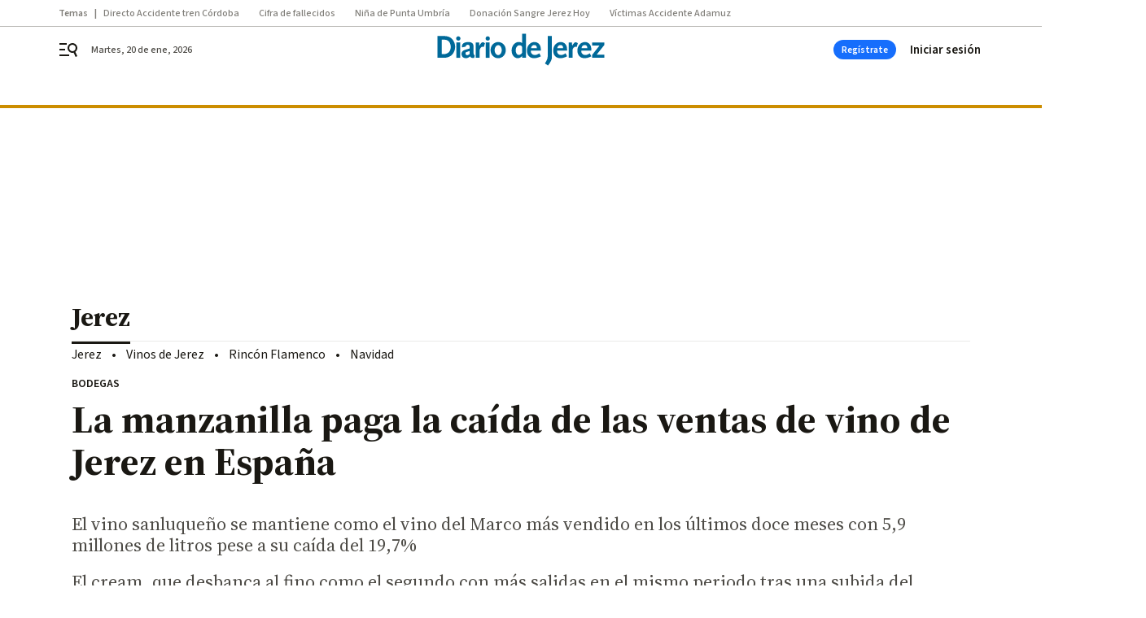

--- FILE ---
content_type: text/css
request_url: https://www.diariodejerez.es/diariodejerez/app.h-064cbbf425b1fe41399c.css
body_size: 51682
content:
/*! normalize.css v8.0.1 | MIT License | github.com/necolas/normalize.css */html{line-height:1.15;text-size-adjust:100%}body{margin:0}main{display:block}h1{font-size:2em;margin:0}h2,h3,h4{margin-block:0 0;margin-inline:0 0;font-size:inherit;font-weight:inherit}p{margin:0}hr{box-sizing:content-box;height:0;overflow:visible}pre{font-family:monospace;font-size:1em}a{background-color:rgba(0,0,0,0)}abbr[title]{border-bottom:none;text-decoration:underline;text-decoration:underline dotted}b,strong{font-weight:bolder}code,kbd,samp{font-family:monospace;font-size:1em}small{font-size:80%}sub,sup{font-size:75%;line-height:0;position:relative;vertical-align:baseline}sub{bottom:-0.25em}sup{top:-0.5em}img{border-style:none}button,input,optgroup,select,textarea{font-family:inherit;font-size:100%;line-height:1.15;margin:0;border:0}button,input{overflow:visible;margin:0;padding:0}button,select{text-transform:none;background:none}button,[type=button],[type=reset],[type=submit]{appearance:button;color:inherit;outline:0}button::-moz-focus-inner,[type=button]::-moz-focus-inner,[type=reset]::-moz-focus-inner,[type=submit]::-moz-focus-inner{border-style:none;padding:0}button:-moz-focusring,[type=button]:-moz-focusring,[type=reset]:-moz-focusring,[type=submit]:-moz-focusring{outline:1px dotted ButtonText}fieldset{padding:.35em .75em .625em}legend{box-sizing:border-box;color:inherit;display:table;max-width:100%;padding:0;white-space:normal}progress{vertical-align:baseline}textarea{overflow:auto}[type=checkbox],[type=radio]{box-sizing:border-box;padding:0}[type=number]::-webkit-inner-spin-button,[type=number]::-webkit-outer-spin-button{height:auto}[type=search]{appearance:textfield;outline-offset:-2px}[type=search]::-webkit-search-decoration{appearance:none}::-webkit-file-upload-button{appearance:button;font:inherit}details{display:block}summary{display:list-item}template{display:none}[hidden]{display:none}ul,li{list-style:none;margin:0;padding:0}*{box-sizing:border-box}html{text-size-adjust:100%;-webkit-font-smoothing:antialiased;-moz-osx-font-smoothing:grayscale;text-rendering:optimizelegibility;scroll-behavior:smooth}.color-reset-vars{--background-color: initial;--text-color: initial}body{font-family:"Source Sans 3",sans-serif;overflow-x:hidden}body #app{position:relative;-ms-overflow-style:none;scrollbar-width:none}body.locked{overflow:hidden}body.locked #app{overflow-y:scroll;pointer-events:none}body.locked #app .bbnx-header{pointer-events:all}body.locked #app .bbnx-header::after{content:"";position:fixed;width:100vw;height:100vh;left:0;top:0;z-index:-1;background:rgba(51,50,43,.2)}@media only screen and (min-width : 578px){body.locked #app .bbnx-header.sticky{width:calc(100% - 15px)}@-moz-document url-prefix(){body.locked #app .bbnx-header.sticky{width:100%}}}@media(hover: none)and (pointer: coarse){body.locked #app .bbnx-header.sticky{width:100%}}@media only screen and (min-width : 1136px){body.locked #app .bbnx-header.sticky .menu{pointer-events:none}}.bbnx-main{width:100%;position:relative}.bbnx-main.sky-grid{margin:0 auto;position:relative;max-width:1136px;background-color:#fff}.bbnx-main.sky-grid .carousel .swiper-container{overflow:hidden}.bbnx-main.sky-grid .carousel .swiper-container::after,.bbnx-main.sky-grid .carousel .swiper-container::before{content:none}@media only screen and (min-width : 1136px){.bbnx-main.sky-grid{min-height:600px}}.bbnx-main.grid{width:100%;display:block;position:relative;padding:0}main .bbnx-main.grid{margin-top:0}.bbnx-main.grid.two-columns-full-width,.bbnx-main.grid.single-column-full-width,body.template-full .bbnx-main.grid{margin:0 auto}.bbnx-main.grid.two-columns-full-width.sky-grid,.bbnx-main.grid.single-column-full-width.sky-grid,body.template-full .bbnx-main.grid.sky-grid{margin:0 auto;position:relative;max-width:1168px;background-color:#fff}.bbnx-main.grid.two-columns-full-width.sky-grid .carousel .swiper-container,.bbnx-main.grid.single-column-full-width.sky-grid .carousel .swiper-container,body.template-full .bbnx-main.grid.sky-grid .carousel .swiper-container{overflow:hidden}.bbnx-main.grid.two-columns-full-width.sky-grid .carousel .swiper-container::after,.bbnx-main.grid.two-columns-full-width.sky-grid .carousel .swiper-container::before,.bbnx-main.grid.single-column-full-width.sky-grid .carousel .swiper-container::after,.bbnx-main.grid.single-column-full-width.sky-grid .carousel .swiper-container::before,body.template-full .bbnx-main.grid.sky-grid .carousel .swiper-container::after,body.template-full .bbnx-main.grid.sky-grid .carousel .swiper-container::before{content:none}@media only screen and (min-width : 1136px){.bbnx-main.grid.two-columns-full-width.sky-grid,.bbnx-main.grid.single-column-full-width.sky-grid,body.template-full .bbnx-main.grid.sky-grid{min-height:600px}}.bbnx-main.home{width:100%;margin:0 auto;display:block}.bbnx-main.home>.fullwidth:first-child{margin:0 auto}@media only screen and (min-width : 1136px){.main-has-colright{max-width:1104px;box-sizing:content-box}}@media only screen and (min-width : 1340px){.main-has-colright{max-width:1104px !important}}@media only screen and (min-width : 1136px){.main-has-colright{display:grid;grid-template-areas:"head head" "left right";grid-template-columns:1fr 300px;margin:0 auto;grid-gap:0 64px}.main-has-colright .main-colleft{grid-area:left}.main-has-colright .main-colright{grid-area:right}.main-has-colright .main-colright .slot.bbnx-slot:has(.board-advertising:last-child){height:100%}.main-has-colright .main-colright .slot.bbnx-slot:has(.board-advertising:last-child) .board-advertising:last-child{position:sticky;top:0}.main-has-colright .bbnx-opening{grid-area:head;margin-left:0}.main-has-colright .bbnx-opening .header.header,.main-has-colright .bbnx-opening .image,.main-has-colright .bbnx-opening .image .caption,.main-has-colright .bbnx-opening footer.footer{max-width:none}.main-has-colright .bbnx-opening .image picture{height:auto}.main-has-colright .two-columns-default-width.bbnx-opening .image{margin-top:0}.main-has-colright>.two-columns-default-width.bbnx-opening{margin-bottom:36px}}.main-colright{padding-left:18px;padding-right:18px}.main-colright .slot .module-html{max-width:100%;overflow-x:hidden}.main-colright .slot.xs,.main-colright .slot>.xs{width:100%}@media only screen and (min-width : 578px){.main-colright{padding-left:32px;padding-right:32px}.main-colright .most-read{box-sizing:border-box}}@media only screen and (min-width : 1136px){.main-colright{padding-left:0;padding-right:0}}.slot{display:flex;flex-direction:column;align-items:center;justify-content:flex-start;container-name:slot}.slot>*{margin:20px 0 0}.slot>*:first-child{margin:0}.bbnx-module.module-html{width:100%}.module-html>iframe{max-width:100%}.bbnx-main.home>.module+.module-html,.bbnx-main.home>.mosaic:not(.mosaic--custom-image)+.module-html{margin-top:30px}@media only screen and (min-width : 1136px){.bbnx-main.home>.module+.module-html,.bbnx-main.home>.mosaic:not(.mosaic--custom-image)+.module-html{margin-top:40px}}.module-html.ratio{display:block;position:relative;padding-bottom:65.25%;text-align:center;height:auto;width:100% !important}.module-html.ratio>*,.module-html.ratio>iframe,.module-html.ratio>*>iframe{display:block;position:absolute !important;inset:0;margin:0;padding:0;height:100%;width:100% !important;max-width:none}.module-html.ratio__4_3{padding-bottom:75%}.module-html.ratio__3_4{padding-bottom:133.3333333333%}.module-html.ratio__1_1{padding-bottom:100%}.module-html.ratio__16_9{padding-bottom:56.25%}.module-html.ratio__9_16{padding-bottom:177.7777777778%}.grid-main{width:100%;display:flex;flex-direction:column;height:inherit}.grid-main .slot-type.xs,.grid-main .slot-type.md,.grid-main .slot-type.ig,.grid-main .slot-type.lg,.grid-main .slot-type.xl{display:flex}.icon{display:flex;align-items:center;justify-content:center}svg{pointer-events:none}@media all and (min-width: 1099px){.advertising--mobile{display:none}}@media all and (max-width: 1099px){.advertising--desktop{display:none}}.sr-only,.vh{border:0;overflow:hidden;position:absolute;white-space:nowrap;clip:rect(1px, 1px, 1px, 1px);margin:-1px;padding:0;height:1px;width:1px}.bbnx-main *[tabindex]:focus:not(:hover),.bbnx-main a[href]:focus:not(:hover),.bbnx-main button:focus:not(:hover),.bbnx-footer *[tabindex]:focus:not(:hover),.bbnx-footer a[href]:focus:not(:hover),.bbnx-footer button:focus:not(:hover){outline:0 solid rgba(0,0,0,0);box-shadow:0 0 .5px 1px #cc8d00,0 0 1px 0 #cc8d00}.bbnx-main *[tabindex]:hover:not(:focus),.bbnx-main a[href]:hover:not(:focus),.bbnx-main button:hover:not(:focus),.bbnx-footer *[tabindex]:hover:not(:focus),.bbnx-footer a[href]:hover:not(:focus),.bbnx-footer button:hover:not(:focus){outline:0 solid rgba(0,0,0,0);box-shadow:none}button.open-dropdown:focus:not(:hover){outline:0 solid rgba(0,0,0,0);box-shadow:none}.top_container a[tabindex]:focus,.top_container a[href]:focus,.top_container button:focus,.top_container a[href]:focus-within{opacity:.65;outline:0 solid rgba(0,0,0,0)}.share-bar-icon[tabindex]:focus{box-shadow:0 0 0 rgba(0,0,0,0);border-radius:0}.gl-accessibility:focus{display:block;z-index:13;left:auto;top:auto;height:auto;width:auto;padding:5px 10px;clip:auto;font-weight:500;text-decoration:none;text-transform:uppercase;color:#fff;background:#cc8d00}.empty-div{display:contents}.show-cards-enter-active{transition:all 1s}.show-cards-leave-active{transition:all 1s}.show-cards-enter,.show-cards-leave-to{opacity:0}.show-about-blog-enter-active{transition:all .3s ease-out}.show-about-blog-leave-active{transition:all .3s ease-in}.show-about-blog-enter,.show-about-blog-leave-to{transform:translateY(-100%);opacity:1}@media only screen and (min-width : 578px){.show-about-blog-enter,.show-about-blog-leave-to{transform:translateX(100%)}}.tabs-enter-active{transition:all .3s ease-out}.tabs-leave-active{transition:all .3s ease-in}.tabs-enter,.tabs-leave-to{opacity:0}@keyframes fade-in{0%{opacity:0}100%{opacity:1}}@keyframes fade-out{0%{opacity:1}100%{opacity:0}}.A-200-800-500-N{font:700 14px/130% 'Source Sans 3', sans-serif}.A-700-700-500-N{font:600 32px/130% 'Source Sans 3', sans-serif}.A-700-700-300-N{font:600 32px/120% 'Source Sans 3', sans-serif}.A-700-700-100-N{font:600 32px/105% 'Source Sans 3', sans-serif}.A-650-700-300-N{font:600 30px/120% 'Source Sans 3', sans-serif}.A-600-700-500-N{font:600 28px/130% 'Source Sans 3', sans-serif}.A-600-700-50-N{font:600 28px/95% 'Source Sans 3', sans-serif}.A-575-700-500-N{font:600 26px/130% 'Source Sans 3', sans-serif}.A-550-700-500-N{font:600 24px/130% 'Source Sans 3', sans-serif}.A-550-700-500-C{font:600 24px/130% 'Source Sans 3', sans-serif;text-transform:uppercase}.A-500-700-500-N{font:600 20px/130% 'Source Sans 3', sans-serif}.A-500-700-500-C{font:600 20px/130% 'Source Sans 3', sans-serif;text-transform:uppercase}.A-500-700-50-N{font:600 20px/95% 'Source Sans 3', sans-serif}.A-450-700-500-N{font:600 18px/130% 'Source Sans 3', sans-serif}.A-400-700-500-N{font:600 16px/130% 'Source Sans 3', sans-serif}.A-300-700-500-N{font:600 15px/130% 'Source Sans 3', sans-serif}.A-300-700-500-C{font:600 15px/130% 'Source Sans 3', sans-serif;text-transform:uppercase}.A-200-700-500-N{font:600 14px/130% 'Source Sans 3', sans-serif}.A-200-700-500-C{font:600 14px/130% 'Source Sans 3', sans-serif;text-transform:uppercase}.A-100-700-700-N{font:600 12px/140% 'Source Sans 3', sans-serif}.A-100-700-500-N{font:600 12px/130% 'Source Sans 3', sans-serif}.A-100-700-500-C{font:600 12px/130% 'Source Sans 3', sans-serif;text-transform:uppercase}.A-50-700-500-C{font:600 10px/130% 'Source Sans 3', sans-serif;text-transform:uppercase}.A-300-600-300-N{font:600 15px/120% 'Source Sans 3', sans-serif}.A-100-600-500-C{font:600 12px/130% 'Source Sans 3', sans-serif;text-transform:uppercase}.A-800-500-100-N{font:500 44px/105% 'Source Sans 3', sans-serif}.A-750-500-300-N{font:500 36px/120% 'Source Sans 3', sans-serif}.A-700-500-300-N{font:500 32px/120% 'Source Sans 3', sans-serif}.A-700-500-300-C{font:500 32px/120% 'Source Sans 3', sans-serif;text-transform:uppercase}.A-650-500-300-N{font:500 30px/120% 'Source Sans 3', sans-serif}.A-600-500-500-N{font:500 28px/130% 'Source Sans 3', sans-serif}.A-600-500-500-C{font:500 28px/130% 'Source Sans 3', sans-serif;text-transform:uppercase}.A-550-500-500-N{font:500 24px/130% 'Source Sans 3', sans-serif}.A-510-500-500-N{font:500 21px/130% 'Source Sans 3', sans-serif}.A-500-500-500-N{font:500 20px/130% 'Source Sans 3', sans-serif}.A-500-500-500-C{font:500 20px/130% 'Source Sans 3', sans-serif;text-transform:uppercase}.A-450-500-700-C{font:500 18px/140% 'Source Sans 3', sans-serif;text-transform:uppercase}.A-400-500-500-N{font:500 16px/130% 'Source Sans 3', sans-serif}.A-400-500-500-C{font:500 16px/130% 'Source Sans 3', sans-serif;text-transform:uppercase}.A-300-500-500-N{font:500 15px/130% 'Source Sans 3', sans-serif}.A-300-500-500-C{font:500 15px/130% 'Source Sans 3', sans-serif;text-transform:uppercase}.A-300-500-300-N{font:500 15px/120% 'Source Sans 3', sans-serif}.A-300-500-100-C{font:500 15px/105% 'Source Sans 3', sans-serif;text-transform:uppercase}.A-200-500-500-N{font:500 14px/130% 'Source Sans 3', sans-serif}.A-200-500-500-C{font:500 14px/130% 'Source Sans 3', sans-serif;text-transform:uppercase}.A-100-500-500-N{font:500 12px/130% 'Source Sans 3', sans-serif}.A-100-500-500-C{font:500 12px/130% 'Source Sans 3', sans-serif;text-transform:uppercase}.A-50-500-500-C{font:500 10px/130% 'Source Sans 3', sans-serif;text-transform:uppercase}.A-500-400-400-N{font:400 20px/125% 'Source Sans 3', sans-serif}.A-400-400-500-N{font:400 16px/130% 'Source Sans 3', sans-serif}.A-200-400-500-N{font:400 14px/130% 'Source Sans 3', sans-serif}.A-700-300-500-N{font:400 32px/130% 'Source Sans 3', sans-serif}.A-700-300-300-N{font:400 32px/120% 'Source Sans 3', sans-serif}.A-650-300-500-N{font:400 30px/130% 'Source Sans 3', sans-serif}.A-650-300-300-N{font:400 30px/120% 'Source Sans 3', sans-serif}.A-600-300-500-N{font:400 28px/130% 'Source Sans 3', sans-serif}.A-550-300-500-N{font:400 24px/130% 'Source Sans 3', sans-serif}.A-550-300-500-C{font:400 24px/130% 'Source Sans 3', sans-serif;text-transform:uppercase}.A-500-300-700-N{font:400 20px/140% 'Source Sans 3', sans-serif}.A-500-300-500-N{font:400 20px/130% 'Source Sans 3', sans-serif}.A-450-300-700-N{font:400 18px/140% 'Source Sans 3', sans-serif}.A-400-300-700-N{font:400 16px/140% 'Source Sans 3', sans-serif}.A-400-300-500-N{font:400 16px/130% 'Source Sans 3', sans-serif}.A-300-300-500-N{font:400 15px/130% 'Source Sans 3', sans-serif}.A-200-300-500-N{font:400 14px/130% 'Source Sans 3', sans-serif}.A-100-300-500-N{font:400 12px/130% 'Source Sans 3', sans-serif}.A-75-300-500-N{font:400 11px/130% 'Source Sans 3', sans-serif}.A-300-100-500-N{font:300 15px/130% 'Source Sans 3', sans-serif}.B-500-800-100-N{font:700 20px/105% 'Source Serif 4', serif}.B-700-700-100-N{font:700 32px/105% 'Source Serif 4', serif}.B-650-700-500-N{font:700 30px/130% 'Source Serif 4', serif}.B-550-700-500-N{font:700 24px/130% 'Source Serif 4', serif}.B-550-700-200-N{font:700 24px/115% 'Source Serif 4', serif}.B-100-700-700-N{font:700 12px/140% 'Source Serif 4', serif}.B-900-500-150-N{font:700 52px/110% 'Source Serif 4', serif}.B-850-500-150-N{font:700 48px/110% 'Source Serif 4', serif}.B-750-500-100-N{font:700 36px/105% 'Source Serif 4', serif}.B-700-500-100-N{font:700 32px/105% 'Source Serif 4', serif}.B-650-500-300-N{font:700 30px/120% 'Source Serif 4', serif}.B-650-500-100-N{font:700 30px/105% 'Source Serif 4', serif}.B-600-500-500-N{font:700 28px/130% 'Source Serif 4', serif}.B-600-500-200-N{font:700 28px/115% 'Source Serif 4', serif}.B-575-500-200-N{font:700 26px/115% 'Source Serif 4', serif}.B-550-500-500-N{font:700 24px/130% 'Source Serif 4', serif}.B-550-500-200-N{font:700 24px/115% 'Source Serif 4', serif}.B-500-500-500-N{font:700 20px/130% 'Source Serif 4', serif}.B-500-500-200-N{font:700 20px/115% 'Source Serif 4', serif}.B-500-500-50-N{font:700 20px/95% 'Source Serif 4', serif}.B-450-500-200-N{font:700 18px/115% 'Source Serif 4', serif}.B-400-500-200-N{font:700 16px/115% 'Source Serif 4', serif}.B-300-500-500-N{font:700 15px/130% 'Source Serif 4', serif}.B-300-500-300-N{font:700 15px/120% 'Source Serif 4', serif}.B-300-500-200-N{font:700 15px/115% 'Source Serif 4', serif}.B-200-500-200-N{font:700 14px/115% 'Source Serif 4', serif}.B-600-400-500-N{font:400 28px/130% 'Source Serif 4', serif}.B-510-400-550-N{font:400 21px/132% 'Source Serif 4', serif}.B-500-400-700-N{font:400 20px/140% 'Source Serif 4', serif}.B-500-400-500-N{font:400 20px/130% 'Source Serif 4', serif}.B-500-400-300-N{font:400 20px/120% 'Source Serif 4', serif}.B-450-400-700-N{font:400 18px/140% 'Source Serif 4', serif}.B-450-400-500-N{font:400 18px/130% 'Source Serif 4', serif}.B-400-400-700-N{font:400 16px/140% 'Source Serif 4', serif}.B-400-400-500-N{font:400 16px/130% 'Source Serif 4', serif}.B-300-400-700-N{font:400 15px/140% 'Source Serif 4', serif}.B-300-400-500-N{font:400 15px/130% 'Source Serif 4', serif}.B-200-400-100-N{font:400 14px/105% 'Source Serif 4', serif}.B-650-300-300-N{font:400 30px/120% 'Source Serif 4', serif}.B-500-300-500-N{font:400 20px/130% 'Source Serif 4', serif}.B-400-300-500-N{font:400 16px/130% 'Source Serif 4', serif}.B-200-300-500-N{font:400 14px/130% 'Source Serif 4', serif}@media only screen and (min-width : 578px){.A-850-700-100-N--md{font:600 48px/105% 'Source Sans 3', sans-serif}.A-800-700-100-N--md{font:600 44px/105% 'Source Sans 3', sans-serif}.A-750-700-300-N--md{font:600 36px/120% 'Source Sans 3', sans-serif}.A-700-700-300-N--md{font:600 32px/120% 'Source Sans 3', sans-serif}.A-650-700-500-N--md{font:600 30px/130% 'Source Sans 3', sans-serif}.A-650-700-300-N--md{font:600 30px/120% 'Source Sans 3', sans-serif}.A-600-700-500-N--md{font:600 28px/130% 'Source Sans 3', sans-serif}.A-600-700-50-N--md{font:600 28px/95% 'Source Sans 3', sans-serif}.A-550-700-500-N--md{font:600 24px/130% 'Source Sans 3', sans-serif}.A-550-700-500-C--md{font:600 24px/130% 'Source Sans 3', sans-serif;text-transform:uppercase}.A-500-700-500-N--md{font:600 20px/130% 'Source Sans 3', sans-serif}.A-300-700-500-N--md{font:600 15px/130% 'Source Sans 3', sans-serif}.A-200-700-500-N--md{font:600 14px/130% 'Source Sans 3', sans-serif}.A-100-700-500-N--md{font:600 12px/130% 'Source Sans 3', sans-serif}.A-200-600-500-C--md{font:600 14px/130% 'Source Sans 3', sans-serif;text-transform:uppercase}.A-800-500-100-N--md{font:500 44px/105% 'Source Sans 3', sans-serif}.A-750-500-300-N--md{font:500 36px/120% 'Source Sans 3', sans-serif}.A-700-500-300-N--md{font:500 32px/120% 'Source Sans 3', sans-serif}.A-700-500-300-C--md{font:500 32px/120% 'Source Sans 3', sans-serif;text-transform:uppercase}.A-650-500-300-N--md{font:500 30px/120% 'Source Sans 3', sans-serif}.A-600-500-500-N--md{font:500 28px/130% 'Source Sans 3', sans-serif}.A-600-500-500-C--md{font:500 28px/130% 'Source Sans 3', sans-serif;text-transform:uppercase}.A-550-500-500-N--md{font:500 24px/130% 'Source Sans 3', sans-serif}.A-525-500-500-N--md{font:500 22px/130% 'Source Sans 3', sans-serif}.A-500-500-500-N--md{font:500 20px/130% 'Source Sans 3', sans-serif}.A-500-500-500-C--md{font:500 20px/130% 'Source Sans 3', sans-serif;text-transform:uppercase}.A-450-500-500-N--md{font:500 18px/130% 'Source Sans 3', sans-serif}.A-300-500-500-C--md{font:500 15px/130% 'Source Sans 3', sans-serif;text-transform:uppercase}.A-200-500-500-N--md{font:500 14px/130% 'Source Sans 3', sans-serif}.A-200-500-500-C--md{font:500 14px/130% 'Source Sans 3', sans-serif;text-transform:uppercase}.A-100-500-500-C--md{font:500 12px/130% 'Source Sans 3', sans-serif;text-transform:uppercase}.A-50-500-500-C--md{font:500 10px/130% 'Source Sans 3', sans-serif;text-transform:uppercase}.A-850-300-100-N--md{font:400 48px/105% 'Source Sans 3', sans-serif}.A-700-300-500-N--md{font:400 32px/130% 'Source Sans 3', sans-serif}.A-650-300-500-N--md{font:400 30px/130% 'Source Sans 3', sans-serif}.A-600-300-500-N--md{font:400 28px/130% 'Source Sans 3', sans-serif}.A-550-300-700-N--md{font:400 24px/140% 'Source Sans 3', sans-serif}.A-550-300-500-N--md{font:400 24px/130% 'Source Sans 3', sans-serif}.A-525-300-700-N--md{font:400 22px/140% 'Source Sans 3', sans-serif}.A-500-300-500-N--md{font:400 20px/130% 'Source Sans 3', sans-serif}.A-400-300-500-N--md{font:400 16px/130% 'Source Sans 3', sans-serif}.A-300-300-500-N--md{font:400 15px/130% 'Source Sans 3', sans-serif}.A-200-300-500-N--md{font:400 14px/130% 'Source Sans 3', sans-serif}}@media only screen and (min-width : 578px){.B-750-700-500-N--md{font:700 36px/130% 'Source Serif 4', serif}.B-900-500-150-N--md{font:700 52px/110% 'Source Serif 4', serif}.B-850-500-150-N--md{font:700 48px/110% 'Source Serif 4', serif}.B-750-500-300-N--md{font:700 36px/120% 'Source Serif 4', serif}.B-750-500-100-N--md{font:700 36px/105% 'Source Serif 4', serif}.B-700-500-300-N--md{font:700 32px/120% 'Source Serif 4', serif}.B-700-500-150-N--md{font:700 32px/110% 'Source Serif 4', serif}.B-700-500-100-N--md{font:700 32px/105% 'Source Serif 4', serif}.B-650-500-300-N--md{font:700 30px/120% 'Source Serif 4', serif}.B-650-500-100-N--md{font:700 30px/105% 'Source Serif 4', serif}.B-600-500-200-N--md{font:700 28px/115% 'Source Serif 4', serif}.B-575-500-200-N--md{font:700 26px/115% 'Source Serif 4', serif}.B-550-500-500-N--md{font:700 24px/130% 'Source Serif 4', serif}.B-550-500-200-N--md{font:700 24px/115% 'Source Serif 4', serif}.B-500-500-200-N--md{font:700 20px/115% 'Source Serif 4', serif}.B-450-500-200-N--md{font:700 18px/115% 'Source Serif 4', serif}.B-400-500-500-N--md{font:700 16px/130% 'Source Serif 4', serif}.B-400-500-200-N--md{font:700 16px/115% 'Source Serif 4', serif}.B-525-400-700-N--md{font:400 22px/140% 'Source Serif 4', serif}.B-525-400-300-N--md{font:400 22px/120% 'Source Serif 4', serif}.B-500-400-700-N--md{font:400 20px/140% 'Source Serif 4', serif}.B-500-400-300-N--md{font:400 20px/120% 'Source Serif 4', serif}.B-400-400-700-N--md{font:400 16px/140% 'Source Serif 4', serif}.B-650-300-300-N--md{font:400 30px/120% 'Source Serif 4', serif}.B-550-300-700-N--md{font:400 24px/140% 'Source Serif 4', serif}.B-500-300-700-N--md{font:400 20px/140% 'Source Serif 4', serif}.B-450-300-700-N--md{font:400 18px/140% 'Source Serif 4', serif}.B-400-300-700-N--md{font:400 16px/140% 'Source Serif 4', serif}.B-400-300-500-N--md{font:400 16px/130% 'Source Serif 4', serif}.B-300-300-500-N--md{font:400 15px/130% 'Source Serif 4', serif}.B-200-300-500-N--md{font:400 14px/130% 'Source Serif 4', serif}}@media only screen and (min-width : 1136px){.A-200-700-500-N--lg{font:600 14px/130% 'Source Sans 3', sans-serif}.A-800-500-100-N--lg{font:500 44px/105% 'Source Sans 3', sans-serif}.A-750-500-300-N--lg{font:500 36px/120% 'Source Sans 3', sans-serif}.A-700-500-300-N--lg{font:500 32px/120% 'Source Sans 3', sans-serif}.A-650-500-300-N--lg{font:500 30px/120% 'Source Sans 3', sans-serif}.A-600-500-500-N--lg{font:500 28px/130% 'Source Sans 3', sans-serif}.A-550-500-500-N--lg{font:500 24px/130% 'Source Sans 3', sans-serif}.A-450-500-500-C--lg{font:500 18px/130% 'Source Sans 3', sans-serif;text-transform:uppercase}.A-300-500-500-C--lg{font:500 15px/130% 'Source Sans 3', sans-serif;text-transform:uppercase}.A-700-300-500-N--lg{font:400 32px/130% 'Source Sans 3', sans-serif}.A-650-300-500-N--lg{font:400 30px/130% 'Source Sans 3', sans-serif}.A-600-300-500-N--lg{font:400 28px/130% 'Source Sans 3', sans-serif}.A-550-300-500-N--lg{font:400 24px/130% 'Source Sans 3', sans-serif}.A-500-300-500-N--lg{font:400 20px/130% 'Source Sans 3', sans-serif}.A-400-300-500-N--lg{font:400 16px/130% 'Source Sans 3', sans-serif}.A-300-300-500-N--lg{font:400 15px/130% 'Source Sans 3', sans-serif}.A-200-300-500-N--lg{font:400 14px/130% 'Source Sans 3', sans-serif}}@media only screen and (min-width : 1136px){.B-900-500-150-N--lg{font:700 52px/110% 'Source Serif 4', serif}.B-850-500-150-N--lg{font:700 48px/110% 'Source Serif 4', serif}.B-750-500-100-N--lg{font:700 36px/105% 'Source Serif 4', serif}.B-700-500-100-N--lg{font:700 32px/105% 'Source Serif 4', serif}.B-650-500-300-N--lg{font:700 30px/120% 'Source Serif 4', serif}.B-650-500-100-N--lg{font:700 30px/105% 'Source Serif 4', serif}.B-600-500-200-N--lg{font:700 28px/115% 'Source Serif 4', serif}.B-575-500-200-N--lg{font:700 26px/115% 'Source Serif 4', serif}.B-550-500-500-N--lg{font:700 24px/130% 'Source Serif 4', serif}.B-550-500-200-N--lg{font:700 24px/115% 'Source Serif 4', serif}.B-500-500-200-N--lg{font:700 20px/115% 'Source Serif 4', serif}.B-400-500-500-N--lg{font:700 16px/130% 'Source Serif 4', serif}.B-400-500-200-N--lg{font:700 16px/115% 'Source Serif 4', serif}.B-650-300-300-N--lg{font:400 30px/120% 'Source Serif 4', serif}.B-550-300-700-N--lg{font:400 24px/140% 'Source Serif 4', serif}.B-500-300-700-N--lg{font:400 20px/140% 'Source Serif 4', serif}.B-400-300-700-N--lg{font:400 16px/140% 'Source Serif 4', serif}.B-400-300-500-N--lg{font:400 16px/130% 'Source Serif 4', serif}.B-300-300-500-N--lg{font:400 15px/130% 'Source Serif 4', serif}.B-200-300-500-N--lg{font:400 14px/130% 'Source Serif 4', serif}}.fs-i{font-style:italic}a{text-decoration:none}.divider100::before,.divider200::before,.divider300::before,.divider700::before,.divider800::before{content:"";position:absolute;top:11px;left:0;width:100%;height:1px;background-color:#1a1813}.divider200::before{height:2px;top:10px}.divider300::before{height:4px;top:8px}.divider700::before{height:8px;top:4px}.divider800::before{height:12px;top:0}.color-bWBlack{color:#000}.bcolor-vars-bWBlack{background-color:var(--background-accent-color, var(--background-color, #000))}.color-bWWhite{color:#fff}.color-vars-bWWhite{color:var(--text-accent-color, var(--text-color, #fff))}.bcolor-vars-bWWhite{background-color:var(--background-accent-color, var(--background-color, #fff))}.bcolor-neutral50{background-color:#f5f4f2}.bcolor-neutral100{background-color:#ebeae8}.bcolor-vars-neutral100{background-color:var(--background-accent-color, var(--background-color, #ebeae8))}.color-neutral400{color:#91908c}.color-neutral500{color:#807e79}.color-neutral600{color:#666560}.color-neutral700{color:#4d4b46}.color-vars-neutral700{color:var(--text-accent-color, var(--text-color, #4d4b46))}.bcolor-vars-neutral700{background-color:var(--background-accent-color, var(--background-color, #4d4b46))}.bcolor-neutral800{background-color:#33322b}.color-neutral800{color:#33322b}.bcolor-neutral900{background-color:#1a1813}.color-neutral900{color:#1a1813}.color-vars-neutral900{color:var(--text-accent-color, var(--text-color, #1a1813))}.bcolor-vars-neutral900{background-color:var(--background-accent-color, var(--background-color, #1a1813))}.color-primary500{color:#24577c}.color-vars-primary500{color:var(--text-accent-color, var(--text-color, #24577c))}.bcolor-vars-primary500{background-color:var(--background-accent-color, var(--background-color, #24577c))}.bcolor-vars-accent500{background-color:var(--background-accent-color, var(--background-color, #cc8d00))}.color-error500{color:#d64535}.bcolor-vars-info500{background-color:var(--background-accent-color, var(--background-color, #166efc))}.color-vars-alertText{color:var(--text-accent-color, var(--text-color, #000))}.mb-0{margin-bottom:0px}.mt-1{margin-top:2px}.mt-2{margin-top:4px}.mb-2{margin-bottom:4px}.mt-3{margin-top:8px}.mb-3{margin-bottom:8px}.mr-3{margin-right:8px}.mb-3_5{margin-bottom:10px}.mt-4{margin-top:12px}.mb-4{margin-bottom:12px}.ml-4{margin-left:12px}.mt-5{margin-top:16px}.mb-5{margin-bottom:16px}.mt-6{margin-top:24px}.mb-6{margin-bottom:24px}.mt-7{margin-top:32px}.mt-8{margin-top:40px}.mb-8{margin-bottom:40px}.mt-10{margin-top:56px}figure{margin:0}picture{display:flex;min-height:1rem;overflow:hidden}picture img{width:100%;height:auto;min-height:100%;object-fit:cover;overflow:hidden}picture:not(.section-opening-image) img:not(.no-sources){border-radius:1px}picture img.lazy{transform:scale(1);height:100%}picture img.lazy:not(.loaded){animation-duration:1s;animation-fill-mode:forwards;animation-iteration-count:infinite;animation-timing-function:linear}picture img.lazy.loaded{height:inherit;display:block;animation:none;transition:filter .5s ease-in-out}picture img.lazy:not(.loaded){background:#f5f4f2;background:-webkit-gradient(linear, left top, right top, color-stop(8%, #f5f4f2), color-stop(18%, #ebeae8), color-stop(33%, #f5f4f2));background:linear-gradient(to left, #f0ede7 8%, #dcd9ce 18%, #f0ede7 33%);background:linear-gradient(to right, #f5f4f2 8%, #ebeae8 18%, #f5f4f2 33%);background-size:1200px 104px;position:relative}@keyframes placeload{0%{background-position:-468px 0}100%{background-position:468px 0}}@keyframes placeload{0%{background-position:-468px 0}100%{background-position:468px 0}}.embed-container{width:100%}.embed-container .fb-post{width:100%}.embed-container .fb-post span,.embed-container .fb-post iframe{width:inherit;display:block;margin:0 auto}@media(width <= 600px){.embed-container .fb-post{width:calc(100vw - 40px) !important}.embed-container .fb-post span,.embed-container .fb-post iframe{width:100% !important}}.embed-container>*,.embed-container>iframe,.embed-container>*>iframe,.embed-container blockquote,.embed-container>iframe *{display:block;margin:0 auto !important;width:100% !important;max-width:550px;min-width:0 !important}.embed-container.ratio{display:block;position:relative;padding-bottom:65.25%;text-align:center;height:auto;width:100% !important}.embed-container.ratio>*,.embed-container.ratio>iframe,.embed-container.ratio>*>iframe{display:block;position:absolute !important;inset:0;margin:0;padding:0;height:100%;width:100% !important;max-width:none}.embed-container.ratio__4_3{padding-bottom:75%}.embed-container.ratio__3_4{padding-bottom:133.3333333333%}.embed-container.ratio__1_1{padding-bottom:100%}.embed-container.ratio__16_9{padding-bottom:56.25%}.embed-container.ratio__9_16{padding-bottom:177.7777777778%}.image{order:1;width:100%;position:relative}.image .caption{position:relative;max-width:840px}.image .caption .text{overflow-wrap:anywhere}.bbnx-body>.image .caption{padding-left:0;padding-right:0}.sponsor{display:flex;align-items:flex-end;justify-content:space-between;margin:0 0 0 auto}.sponsor-image{width:100%;max-width:200px;max-height:45px;overflow:hidden}.sponsor-image img{width:100%;height:100%;max-width:200px;max-height:45px;object-fit:contain}.bbnx-tags{width:100%;margin:20px auto 0;padding:0 18px;max-width:680px}.single-column-default-width .bbnx-tags{max-width:680px}.single-column-full-width .bbnx-tags{max-width:680px}.two-columns-default-width .bbnx-tags{max-width:660px}.two-columns-full-width .bbnx-tags{max-width:660px}@media only screen and (min-width : 578px){.bbnx-tags{margin:30px auto 0;padding:0 32px}}@media only screen and (min-width : 1136px){.bbnx-tags{padding:0}}.bbnx-tags-title{color:#33322b}.bbnx-tags-wrapper{display:flex;flex-wrap:wrap}.bbnx-tags-wrapper .tag{background-color:#ebeae8;color:#4d4b46;margin:20px 15px 0 0;padding:10px 20px;text-decoration:none;text-transform:uppercase}@media only screen and (min-width : 578px){.bbnx-tags-wrapper .tag{padding:14px 30px}}body.app-mode .bbnx-tags .bbnx-tags-wrapper{padding-top:4px}body.app-mode .bbnx-tags .bbnx-tags-wrapper .tag{margin:16px 16px 0 0;padding:10px 12px;font-size:15px;line-height:15px}.bbnx-related-news{width:100%;margin:55px auto 0;padding:0 18px 10px;max-width:680px}@media only screen and (min-width : 578px){.bbnx-related-news{padding:0 30px 10px}}@media only screen and (min-width : 1136px){.bbnx-related-news{padding:0 0 10px}}.single-column-default-width .bbnx-related-news{max-width:680px}.single-column-full-width .bbnx-related-news{max-width:680px}.two-columns-default-width .bbnx-related-news{max-width:660px}.two-columns-full-width .bbnx-related-news{max-width:660px}.bbnx-related-news-title{display:flex;order:1;padding:4px 10px;width:fit-content;margin:0 0 0 12px}.bbnx-related-news-wrapper{display:flex;flex-flow:column;width:100%;border-radius:12px;overflow:hidden;border:1px solid #adaca8;padding:16px}@container body (min-width: 578px){@media only screen and (min-width : 578px){.bbnx-related-news-wrapper{padding:24px;flex-flow:row}}}.bbnx-related-news-wrapper .related-new{display:block;text-decoration:none;color:#33322b;transition:opacity .3s ease-in-out;opacity:1}.bbnx-related-news-wrapper .related-new:focus-within,.bbnx-related-news-wrapper .related-new:hover{opacity:.65}.bbnx-related-news-wrapper .related-new:not(:last-child){margin-bottom:15px;padding-bottom:15px;border-bottom:1px solid #ebeae8}.multimedia-opening{order:1;width:100%;height:100%;display:flex;overflow:hidden;flex-direction:column;background-color:#f5f4f2;position:relative}@media only screen and (min-width : 1136px){.multimedia-opening{flex-direction:row;max-height:600px}}.multimedia-opening.slider-opening .slider .carousel{padding:0}@media only screen and (min-width : 578px){.multimedia-opening.slider-opening{padding:0}}@media only screen and (min-width : 1136px){.multimedia-opening.slider-opening .slider .carousel .swiper-slide{height:600px}}@media only screen and (width >= 1410px){.multimedia-opening.slider-opening{height:600px}}.single-column-full-width .multimedia-opening+.caption,.two-columns-full-width .multimedia-opening+.caption{order:1;max-width:800px;margin-left:auto;margin-right:auto}@media only screen and (min-width : 578px){.single-column-full-width .multimedia-opening .slider,.two-columns-full-width .multimedia-opening .slider{margin:0 auto}.single-column-full-width .multimedia-opening.slider-opening,.two-columns-full-width .multimedia-opening.slider-opening{max-width:none}.single-column-full-width .multimedia-opening.slider-opening .slider-wrapper,.two-columns-full-width .multimedia-opening.slider-opening .slider-wrapper{max-width:none}.single-column-full-width .multimedia-opening .image,.two-columns-full-width .multimedia-opening .image{max-width:none}.single-column-full-width .multimedia-opening+.caption,.two-columns-full-width .multimedia-opening+.caption{max-width:none;padding-left:0;padding-right:0}}.single-column-default-width .multimedia-opening,.two-columns-default-width .multimedia-opening{order:2;max-height:none;margin:30px 18px 0;width:calc(100% - 36px) !important}.single-column-default-width .multimedia-opening+.figcaption-atom,.two-columns-default-width .multimedia-opening+.figcaption-atom{margin:0 18px}@media only screen and (max-width: 577px){.single-column-default-width .multimedia-opening+.figcaption-atom,.two-columns-default-width .multimedia-opening+.figcaption-atom{width:auto}}@media only screen and (min-width : 578px){.single-column-default-width .multimedia-opening,.two-columns-default-width .multimedia-opening{aspect-ratio:auto;margin-left:auto;margin-right:auto;width:100% !important}.single-column-default-width .multimedia-opening+.figcaption-atom,.two-columns-default-width .multimedia-opening+.figcaption-atom{margin:0 auto}}@media only screen and (min-width : 1136px){.single-column-default-width .multimedia-opening,.two-columns-default-width .multimedia-opening{height:auto;max-width:840px}}.single-column-default-width .multimedia-opening.slider-opening,.two-columns-default-width .multimedia-opening.slider-opening{aspect-ratio:auto}.single-column-default-width .multimedia-opening.slider-opening .slider,.two-columns-default-width .multimedia-opening.slider-opening .slider{min-height:auto}.single-column-default-width .multimedia-opening.slider-opening .slider .carousel,.two-columns-default-width .multimedia-opening.slider-opening .slider .carousel{padding:0}.single-column-default-width .multimedia-opening.slider-opening .slider .carousel .swiper-slide,.two-columns-default-width .multimedia-opening.slider-opening .slider .carousel .swiper-slide{height:auto}.multimedia-opening .slider{margin:0;padding:0}.multimedia-opening .slider .carousel-content{height:auto;aspect-ratio:16/9}@media only screen and (min-width : 578px){.multimedia-opening .slider .carousel-content{aspect-ratio:unset}}.multimedia-opening .slider.slider-full .carousel-content{aspect-ratio:unset}.multimedia-opening .slider .image{margin:0}.multimedia-opening .slider .content-title{display:none}.multimedia-opening .video-player{margin:0 auto;width:100%;height:100%;position:relative;cursor:pointer;aspect-ratio:16/9;z-index:1}@media only screen and (min-width : 1136px){.multimedia-opening .video-player{max-width:1104px}}.multimedia-opening .video-player video,.multimedia-opening .video-player .vjs-poster{max-height:350px}@media only screen and (min-width : 578px){.multimedia-opening .video-player video,.multimedia-opening .video-player .vjs-poster{max-height:480px}}@media only screen and (min-width : 1136px){.multimedia-opening .video-player video,.multimedia-opening .video-player .vjs-poster{max-height:600px}}.multimedia-opening .video-player .embed{display:flex;justify-content:center}.multimedia-opening .video-player .embed video{max-height:none}.multimedia-opening .video-player .embed iframe{position:absolute;top:0;left:0;width:100%;height:100%}.bbnx-body{position:relative;width:100%;margin:0 auto;container-name:body;container-type:inline-size}.bbnx-opening-photogallery+.bbnx-body{container-type:normal}.bbnx-body>*:first-child{margin:20px auto 0}.bbnx-body p{margin:20px auto 0;padding:0 18px;word-break:break-word}@media only screen and (min-width : 578px){.bbnx-body p{margin:30px auto 0;padding:0 30px}}@media only screen and (min-width : 1136px){.bbnx-body p{padding:0}}.bbnx-body p .place{font-weight:bold;color:#91908c;margin:0 10px 0 0;text-transform:uppercase}.bbnx-body p strong{font-weight:bold}.bbnx-body p a{color:var(--background-accent-color, var(--background-color, var(--background-accent-color, var(--background-color, #015E9F))));text-decoration:none;transition:opacity .3s ease-in-out;opacity:1}.bbnx-body p a:focus-within,.bbnx-body p a:hover{opacity:.65}.bbnx-body .image{margin:20px auto 0;padding:0 18px}@media only screen and (min-width : 578px){.bbnx-body .image{margin:30px auto 0;padding:0 30px}}@media only screen and (min-width : 1136px){.bbnx-body .image{padding:0}}.bbnx-body .excerp-atom{margin:20px auto 0;position:relative;padding:0 18px;max-width:800px}@media only screen and (min-width : 578px){.bbnx-body .excerp-atom{padding:0 32px}}@media only screen and (min-width : 1136px){.bbnx-body .excerp-atom{padding:0;margin:30px auto 0}}.bbnx-body .excerp-atom .excerp-text{display:block;margin:5px auto 0}.bbnx-body .quote{margin:20px auto 0;position:relative;color:#33322b;padding:0 16px}@media only screen and (min-width : 1136px){.bbnx-body .quote{padding:0;margin:30px auto 0}}.bbnx-body .quote-text{display:block;margin:5px auto 0;padding-left:48px}@media only screen and (min-width : 578px){.bbnx-body .quote-text{padding-left:57px}}@media only screen and (min-width : 1136px){.bbnx-body .quote-text{padding-left:75px}}.bbnx-body .quote-author{display:block;margin:15px auto 0;padding-left:48px}@media only screen and (min-width : 578px){.bbnx-body .quote-author{padding-left:57px}}@media only screen and (min-width : 1136px){.bbnx-body .quote-author{padding-left:75px}}.bbnx-body .quote-icon{display:block}.bbnx-body .quote-icon svg{width:43px;height:30px;fill:var(--background-accent-color, var(--background-color, #cc8d00))}@media only screen and (min-width : 578px){.bbnx-body .quote-icon svg{width:52px;height:35px}}@media only screen and (min-width : 1136px){.bbnx-body .quote-icon svg{width:66px;height:45px}}.bbnx-body .audio{background-color:#f5f4f2;display:flex;flex-flow:column wrap;margin:20px 15px 0;position:relative}.bbnx-body .audio-content{width:100%;display:flex;flex-direction:column;padding:10px 20px 0;order:2}.bbnx-body .audio .audio-icon{align-items:center;display:flex;order:1;position:absolute;z-index:1;top:-13px;left:-5px;padding:5px 15px;text-transform:uppercase;color:#fff;background-color:var(--background-accent-color, var(--background-color, #cc8d00))}.bbnx-body .audio-image{width:100%;order:1;margin:0}.bbnx-body .audio-player{order:4;width:100%;height:54px;margin:15px 0 0}.bbnx-body .embed{position:relative;margin:20px auto 0;padding:0 18px;display:flex;flex-direction:column}.bbnx-body .embed>*{margin:0 auto;text-align:center;display:block}.bbnx-body .embed iframe[src*=youtube]{width:100%;height:auto;aspect-ratio:16/9}.bbnx-body .embed iframe{max-width:100%}.bbnx-body .embed .no-content{display:contents}.bbnx-body .embed .instagram-media{width:100%;margin:0 auto}@media only screen and (min-width : 578px){.bbnx-body .embed{margin-top:30px;padding:0 32px}}@media only screen and (min-width : 1136px){.bbnx-body .embed{padding:0}}.bbnx-body .embed.embed-rrss{overflow:auto}.bbnx-body .breakdown{margin:20px auto 0;max-width:800px}@media only screen and (min-width : 1136px){.bbnx-body .breakdown{margin-top:30px}}.bbnx-body .breakdown-wrapper{padding:16px 18px;color:#4d4b46;border-top:2px solid #24577c;background-color:#f5f4f2;border-radius:2px;margin-inline:18px}@media only screen and (min-width : 1136px){.bbnx-body .breakdown-wrapper{margin-inline:0}}.bbnx-body .breakdown-title{color:#1a1813;padding-bottom:16px;border-bottom:1px solid #1a1813}.bbnx-body .breakdown-body *{margin:12px 0 0;padding:0}.bbnx-body .breakdown-body .heading-atom{color:#1a1813;margin:12px 0 0;padding:0}.bbnx-body .breakdown-body .heading-atom+*{margin-top:8px}.bbnx-body .breakdown-body .list-atom{margin:0;padding:0}.bbnx-body .breakdown-body .list-atom li{margin:12px 0 0 26px}.bbnx-body .breakdown-body .list-atom.ul li{list-style:initial}.bbnx-body .breakdown-body .list-atom.ul li::before{display:none}.bbnx-body .breakdown-body .list-atom.ol li{list-style:decimal}.bbnx-body .breakdown-body .list-atom.ol li::before{display:none}.bbnx-body .summary{margin:20px auto 0;max-width:800px}@media only screen and (min-width : 1136px){.bbnx-body .summary{margin-top:30px}}.bbnx-body .summary-wrapper{padding:16px 18px;color:#33322b;background-color:#f5f4f2;border-radius:2px;margin-inline:18px}@media only screen and (min-width : 1136px){.bbnx-body .summary-wrapper{margin-inline:0}}.bbnx-body .summary-title{color:#1a1813}.bbnx-body .summary-body *{margin:12px 0 0;padding:0}.bbnx-body .summary-body .heading-atom{color:#1a1813;margin:12px 0 0;padding:0}.bbnx-body .summary-body .heading-atom+*{margin-top:8px}.bbnx-body .summary-body .list-atom{margin:0;padding:0}.bbnx-body .summary-body .list-atom li{margin:12px 0 0 26px}.bbnx-body .summary-body .list-atom.ul li{list-style:initial}.bbnx-body .summary-body .list-atom.ul li::before{display:none}.bbnx-body .summary-body .list-atom.ol li{list-style:decimal}.bbnx-body .summary-body .list-atom.ol li::before{display:none}.bbnx-body .heading{width:100%;margin:20px auto 0;padding:0 18px;color:#33322b}@media only screen and (min-width : 578px){.bbnx-body .heading{margin:30px auto 0;padding:0 30px}}@media only screen and (min-width : 1136px){.bbnx-body .heading{padding:0}}.bbnx-body .video{margin:20px auto 0;padding:0 18px}@media only screen and (min-width : 578px){.bbnx-body .video{margin:30px auto 0;padding:0 30px}}@media only screen and (min-width : 1136px){.bbnx-body .video{padding:0}}.bbnx-body .body-poll{padding:0 20px;margin:20px auto 0}@media only screen and (min-width : 578px){.bbnx-body .body-poll{margin:30px auto 0;padding:0 30px}}@media only screen and (min-width : 1136px){.bbnx-body .body-poll{padding:0}}.bbnx-body .body-poll .module-poll{width:100%;border:1px solid #4d4b46}.bbnx-body p.answer{margin:15px auto 0;color:#4d4b46}.bbnx-body p.question{margin:30px auto 0;color:#4d4b46;font-weight:700}.bbnx-body .body-card{background-color:#f5f4f2;position:relative;margin:30px 15px 0}@media only screen and (min-width : 578px){.bbnx-body .body-card{margin:30px 30px 0}}@media only screen and (width >= 900px){.bbnx-body .body-card{margin:30px auto 0}}.bbnx-body .body-card-wrapper{display:flex;flex-direction:column}@media only screen and (min-width : 578px){.bbnx-body .body-card-wrapper{flex-direction:row}}.bbnx-body .body-card-info{padding:30px 20px}.bbnx-body .body-card-text{margin:15px 0 0}.bbnx-body .body-card-text p{margin:0;padding:0}.bbnx-body .body-card-image{width:100%}@media only screen and (min-width : 578px){.bbnx-body .body-card-image{max-width:50%}}.bbnx-body .body-card-image img,.bbnx-body .body-card-image img.lazy.loaded{object-fit:cover}.bbnx-body .body-paywall{position:relative;padding:0 18px;width:100%;margin:0 auto}@media only screen and (min-width : 578px){.bbnx-body .body-paywall{padding:0 32px}}@media only screen and (min-width : 1136px){.bbnx-body .body-paywall{padding:0}}.bbnx-body .body-paywall::before{content:"";position:absolute;left:0;bottom:calc(100% + 4px);background:linear-gradient(to top, #fff, rgba(255, 255, 255, 0) 100%);width:100%;height:64px}.bbnx-body .body-paywall-wrapper{width:100%;text-align:center;padding:16px 24px;background:#f5f4f2;border-top:4px solid #fae020;display:flex;flex-direction:column;align-items:flex-start}@media only screen and (min-width : 578px){.bbnx-body .body-paywall-wrapper{padding:32px 64px}}.bbnx-body .body-paywall-kicker{margin:0 auto}.bbnx-body .body-paywall-title{margin:8px auto 0}.bbnx-body .body-paywall-subtitle{margin:8px auto 0}.bbnx-body .body-paywall .bbnx-btn{margin:24px auto 0;max-width:181px}.bbnx-body .body-paywall-caption{margin:8px auto 0}.bbnx-body .body-paywall-final{margin:24px auto 0}.bbnx-body .body-paywall-final a{color:#24577c;text-decoration:none}.bbnx-body .body-paywall-final a:hover{color:#042237}.bbnx-body p{max-width:680px}.bbnx-body .list-atom{max-width:680px}.bbnx-body .blockquote-atom{max-width:800px}.bbnx-body .image{max-width:800px}.bbnx-body .caption{max-width:800px;margin-left:auto;margin-right:auto}.bbnx-body .audio{max-width:800px}.bbnx-body .embed{max-width:800px}.bbnx-body .heading{max-width:680px}.bbnx-body .related-atom{max-width:680px}.bbnx-body .video{max-width:800px}.bbnx-body .body-poll{max-width:680px}.bbnx-body .body-card{max-width:680px}.bbnx-body .body-paywall{max-width:680px}.bbnx-body.two-columns-default-width p{max-width:660px}.bbnx-body.two-columns-default-width .list-atom{max-width:660px}.bbnx-body.two-columns-default-width .blockquote-atom{max-width:800px}.bbnx-body.two-columns-default-width .image{max-width:800px}.bbnx-body.two-columns-default-width .caption{max-width:800px}.bbnx-body.two-columns-default-width .audio{max-width:800px}.bbnx-body.two-columns-default-width .embed{max-width:800px}.bbnx-body.two-columns-default-width .heading{max-width:660px}.bbnx-body.two-columns-default-width .related-atom{max-width:660px}.bbnx-body.two-columns-default-width .video{max-width:800px}.bbnx-body.two-columns-default-width .body-poll{max-width:680px}.bbnx-body.two-columns-default-width .body-card{max-width:680px}.bbnx-body.two-columns-default-width .body-paywall{max-width:680px}.bbnx-body.two-columns-full-width p{max-width:660px}.bbnx-body.two-columns-full-width .list-atom{max-width:660px}.bbnx-body.two-columns-full-width .blockquote-atom{max-width:800px}.bbnx-body.two-columns-full-width .image{max-width:800px}.bbnx-body.two-columns-full-width .caption{max-width:800px}.bbnx-body.two-columns-full-width .audio{max-width:800px}.bbnx-body.two-columns-full-width .embed{max-width:800px}.bbnx-body.two-columns-full-width .heading{max-width:660px}.bbnx-body.two-columns-full-width .related-atom{max-width:660px}.bbnx-body.two-columns-full-width .video{max-width:800px}.bbnx-body.two-columns-full-width .body-poll{max-width:680px}.bbnx-body.two-columns-full-width .body-card{max-width:680px}.bbnx-body.two-columns-full-width .body-paywall{max-width:680px}.bbnx-body .heading-atom a{box-shadow:inset 0 -2.5px 0 -1.5px var(--background-accent-color, var(--background-color, #015E9F));color:var(--background-accent-color, var(--background-color, #015E9F));text-decoration:none;transition:all .3s ease-in-out}.bbnx-body .heading-atom a:focus-within,.bbnx-body .heading-atom a:hover{opacity:.65;color:var(--background-accent-color, var(--background-color, #013D66))}.bbnx-opening{width:100%;display:flex;flex-direction:column;margin:0 auto 16px;padding:0;max-width:none}.bbnx-opening .authors{margin-top:0}.bbnx-opening .authors .author{align-items:center}.bbnx-opening .authors:has(.author .author-content:first-child) .author .author-content .author-content-name{margin-top:-0.25em}.bbnx-opening.live header.header .info .tag{background-color:#cc8d00}.bbnx-opening header.header{order:2;padding:0 18px;width:100%;margin:0 auto;display:flex;flex-direction:column;align-items:center;max-width:1104px}@media only screen and (min-width : 578px){.bbnx-opening header.header{order:2;padding:0 32px}}@media only screen and (min-width : 1136px){.bbnx-opening header.header{padding:0}}.bbnx-opening header.header>.info{display:flex;align-items:flex-end;justify-content:space-between;margin:10px 0 0;position:relative;order:1}@media only screen and (min-width : 578px){.bbnx-opening header.header>.info{margin-top:8px}}.bbnx-opening header.header>.info .tag{font-weight:600;display:inline-flex;color:var(--background-accent-color, var(--background-color, #24577c));text-decoration:none;text-transform:uppercase}.bbnx-opening header.header .headline-atom{margin:10px 0 0}@media only screen and (min-width : 578px){.bbnx-opening header.header .headline-atom{margin-top:8px}}.bbnx-opening header.header .title{margin:0;order:2}.bbnx-opening .image{order:3;display:block;width:auto;margin:16px 18px 0}@media only screen and (min-width : 578px){.bbnx-opening .image{max-height:none;margin-left:32px;margin-right:32px;width:100%}}@media only screen and (min-width : 578px){.bbnx-opening .image picture{max-height:none}}@media only screen and (min-width : 1136px){.bbnx-opening .image{max-width:1080px;margin-left:auto;margin-right:auto}}.bbnx-opening .caption{margin:0 auto;width:100%;order:2;padding-left:0;padding-right:0;max-width:1080px}.bbnx-opening .subtitles{margin:20px 0 0;order:3;word-break:break-word}.bbnx-opening .subtitles .subtitle{margin:0}.bbnx-opening .subtitles .subtitle a{color:var(--background-accent-color, var(--background-color, #24577c));text-decoration:none;transition:color .3s ease-in-out}.bbnx-opening .subtitles .subtitle a:focus-within,.bbnx-opening .subtitles .subtitle a:hover{color:#cc8d00}.bbnx-opening .subtitles .subtitle+.subtitle{margin:15px 0 0}.bbnx-opening .info,.bbnx-opening .headline-atom,.bbnx-opening .subtitles,.bbnx-opening .multimedia-opening,.bbnx-opening .caption,.bbnx-opening footer.footer{width:100%}.bbnx-opening footer.footer{order:4;padding:0 18px;width:100%;margin:0 auto;max-width:680px}@media only screen and (min-width : 578px){.bbnx-opening footer.footer{padding:0 32px}}@media only screen and (min-width : 1136px){.bbnx-opening footer.footer{padding:0}}.bbnx-opening footer.footer .signature{margin:20px auto 0;color:#91908c}@media only screen and (max-width: 577px){.bbnx-opening.single-column-default-width>.image{margin-bottom:16px}}.bbnx-opening.single-column-default-width .info{max-width:860px}.bbnx-opening.single-column-default-width .headline-atom{max-width:860px}.bbnx-opening.single-column-default-width .subtitles{max-width:860px}.bbnx-opening.single-column-default-width .multimedia-opening{max-width:1080px}.bbnx-opening.single-column-default-width .caption{max-width:1080px}.bbnx-opening.single-column-default-width .footer{max-width:680px}.bbnx-opening.single-column-full-width .header.header{order:3}.bbnx-opening.single-column-full-width .image{order:1;padding:0;width:100%;overflow:hidden;margin:0 auto;max-width:none}.bbnx-opening.single-column-full-width .image picture img{object-fit:cover}@media only screen and (min-width : 1136px){.bbnx-opening.single-column-full-width .image picture{max-height:600px;display:flex;align-items:center}}.bbnx-opening.single-column-full-width .info{max-width:860px}.bbnx-opening.single-column-full-width .headline-atom{max-width:860px}.bbnx-opening.single-column-full-width .subtitles{max-width:860px}.bbnx-opening.single-column-full-width .multimedia-opening{max-width:860px}.bbnx-opening.single-column-full-width .caption{max-width:860px}@media only screen and (min-width : 1136px){.bbnx-opening.single-column-full-width .caption{padding:0}}.bbnx-opening.single-column-full-width .footer{max-width:680px}@media only screen and (max-width: 577px){.bbnx-opening.two-columns-default-width.multimedia_opening_wide--100>.image .caption{padding-bottom:0}}.bbnx-opening.two-columns-default-width header.header{align-items:flex-start}.bbnx-opening.two-columns-default-width .info{max-width:1080px}.bbnx-opening.two-columns-default-width .headline-atom{max-width:1080px}.bbnx-opening.two-columns-default-width .subtitles{max-width:1080px}.bbnx-opening.two-columns-default-width .multimedia-opening{max-width:740px}.bbnx-opening.two-columns-default-width .caption{max-width:740px}.bbnx-opening.two-columns-default-width .footer{max-width:1080px}.main-colleft .bbnx-opening.two-columns-default-width .footer{max-width:660px}.bbnx-opening.two-columns-default-width>.multimedia-opening~.footer{margin-top:2px}.bbnx-opening.two-columns-default-width>.image{margin-bottom:2px}.bbnx-opening.two-columns-full-width .image{order:2;margin-top:0}@media only screen and (min-width : 1136px){.bbnx-opening.two-columns-full-width .authors{margin-right:104px}}.bbnx-opening.two-columns-full-width header.header{align-items:flex-start}.bbnx-opening.two-columns-full-width .info{max-width:1080px}.bbnx-opening.two-columns-full-width .headline-atom{max-width:1080px}.bbnx-opening.two-columns-full-width .subtitles{max-width:1080px}.bbnx-opening.two-columns-full-width .footer{max-width:680px;margin-top:2px}.bbnx-opening.single-column-default-width>.image,.bbnx-opening.two-columns-default-width>.image{margin-bottom:0}@media only screen and (max-width: 577px){.bbnx-opening.single-column-default-width.multimedia_opening_wide--100 .multimedia-opening,.bbnx-opening.two-columns-default-width.multimedia_opening_wide--100 .multimedia-opening{margin-left:0;margin-right:0;width:100% !important}.bbnx-opening.single-column-default-width.multimedia_opening_wide--100>.image picture,.bbnx-opening.two-columns-default-width.multimedia_opening_wide--100>.image picture{margin-left:-18px;margin-right:-18px;width:calc(100% + 36px)}}.bbnx-opening .subtitles .subdirectory-icon{position:absolute}.bbnx-opening .subtitles .subdirectory-icon+.subtitle-atom{margin-left:28px}@media only screen and (min-width : 1136px){.bbnx-main .multimedia-opening{max-height:none}.bbnx-main .multimedia-opening .video-player video,.bbnx-main .multimedia-opening .video-player .vjs-poster{max-height:none}}@media only screen and (min-width : 578px){.bbnx-main.single-column-full-width>.caption,.bbnx-main.single-column-full-width>.image .caption,.bbnx-main.two-columns-full-width>.caption,.bbnx-main.two-columns-full-width>.image .caption{padding-left:32px;padding-right:32px}}@media only screen and (min-width : 1136px){.bbnx-main.single-column-full-width>.caption,.bbnx-main.single-column-full-width>.image .caption,.bbnx-main.two-columns-full-width>.caption,.bbnx-main.two-columns-full-width>.image .caption{max-width:1104px;margin-left:auto;margin-right:auto;padding-left:0;padding-right:0}}.bbnx-main.single-column-full-width>.image,.bbnx-main.two-columns-full-width>.image{margin-bottom:0}.bbnx-main.single-column-full-width>.multimedia-opening+.caption,.bbnx-main.two-columns-full-width>.multimedia-opening+.caption{margin-bottom:0}@media only screen and (min-width : 1136px){.bbnx-main.single-column-full-width>.multimedia-opening+.caption,.bbnx-main.two-columns-full-width>.multimedia-opening+.caption{padding-left:0;padding-right:0}}.nx-aside-bar-container-in-live{overflow:hidden;min-height:50px}.nx-aside-bar-container-in-live nx-aside-bar{margin-top:0}.nx-aside-bar-container-in-live .aside-bar{margin-top:0;min-height:40px}.nx-aside-bar-container-in-live .share-bar{margin-top:10px;min-height:40px}.nx-aside-bar-container-in-live .aside-bar-icon a{min-height:40px}@media only screen and (min-width : 1136px){body.sky-grid .bbnx-main.single-column-full-width>.image,body.sky-grid .bbnx-main.two-columns-full-width>.image{max-width:1104px;margin-left:auto;margin-right:auto}}.bbnx-opening-photogallery header.header .info .tag{color:#fff}@media only screen and (min-width : 1136px){.bbnx-opening-photogallery .aside-bar{margin-top:20px}}.bbnx-opening-photogallery .footer{width:100%;margin:16px auto 0;max-width:860px}.bbnx-opening-photogallery .footer .sponsor{margin-bottom:20px;margin-top:0}@media only screen and (min-width : 1136px){.bbnx-opening-photogallery .footer .sponsor{margin-bottom:30px}}.bbnx-opening-photogallery .image picture{max-height:none}.bbnx-opening-photogallery .image picture::after{background-image:linear-gradient(to bottom, rgba(0, 0, 0, 0) 50%, rgba(0, 0, 0, 0.8) 100%);inset:0;content:"";display:block;pointer-events:none;position:absolute}.bbnx-opening-photogallery .image picture img.lazy.loaded{object-fit:cover}.bbnx-opening-photogallery .image .caption{display:none}.bbnx-opening-photogallery__title{margin:0 auto;max-width:860px;padding:20px 15px 0;width:100%;display:flex;flex-direction:column}@media only screen and (min-width : 578px){.bbnx-opening-photogallery__title{padding:30px 30px 0}}@media only screen and (min-width : 1136px){.bbnx-opening-photogallery__title{padding:40px 0 0}}.bbnx-opening-photogallery header.header.photogallery-image .image{margin:0}.bbnx-opening-photogallery header.header.photogallery-image .bbnx-opening-photogallery__header-content{position:absolute;bottom:0;left:0;width:100%;z-index:1}.bbnx-opening-photogallery header.header.photogallery-image .bbnx-opening-photogallery__title{padding:0 18px 20px}@media only screen and (min-width : 578px){.bbnx-opening-photogallery header.header.photogallery-image .bbnx-opening-photogallery__title{padding:0 32px 30px}}@media only screen and (min-width : 1136px){.bbnx-opening-photogallery header.header.photogallery-image .bbnx-opening-photogallery__title{padding:0 0 40px}}.bbnx-opening-photogallery header.header.photogallery-image .title{color:#fff;text-shadow:0 1px 0 rgba(0,0,0,.3)}.authors{margin:5px auto 0;display:flex;flex-wrap:wrap}.authors a[href].author-content-name{transition:opacity .3s ease-in-out;opacity:1}.authors a[href].author-content-name:focus-within,.authors a[href].author-content-name:hover{opacity:.65}.authors .author{display:flex;align-items:center;margin:12px 20px 0 0;gap:8px}.authors .author.disable-rrss-author{align-items:center}.authors .author-social-list{display:flex;margin:4px 0 0;gap:16px;flex-flow:wrap;align-items:center;justify-content:center}@media only screen and (min-width : 578px){.authors .author-social-list{justify-content:flex-start}}.authors .author-social-list .social-list-item--link{display:flex;align-items:center}.authors .author-social-list .social-list-item--link svg{fill:#666560}@media only screen and (min-width : 1136px){.authors .author{gap:12px}}.authors .author-image{width:32px;height:32px;border-radius:35px;overflow:hidden;margin:0;flex:0 0 32px}@media only screen and (min-width : 1136px){.authors .author-image{width:48px;height:48px;flex:0 0 48px}}.authors .author-image picture img,.authors .author-image picture img.lazy.loaded{object-fit:cover}.authors .author-content{display:flex;flex-direction:column;align-items:flex-start;justify-content:center}.authors .author-content-name{text-decoration:none;color:inherit}.authors .author-content-position{line-height:inherit}.authors .author-content-twitter{display:flex;white-space:nowrap;align-items:center;color:#91908c;text-decoration:none;transition:opacity .3s ease-in-out;opacity:1}.authors .author-content-twitter:focus-within,.authors .author-content-twitter:hover{opacity:.65}.authors .author-content-twitter svg{width:16px;height:13px;margin:0 5px 0 0}bbnx-search-opening{display:block;width:100%;background-color:#33322b;height:131px}@media only screen and (min-width : 578px){bbnx-search-opening{height:169px}}.search-opening{width:100%;display:flex;flex-direction:column;background-color:#33322b;padding:18px}@media only screen and (min-width : 578px){.search-opening{padding:30px 32px 39px}}.search-opening .hidden-text{position:absolute;font-size:10px;color:rgba(0,0,0,0);z-index:-1}.search-opening-header{margin:0 auto;display:flex;justify-content:space-between;flex-wrap:wrap;position:relative;width:100%;max-width:840px}.search-opening-header .title{color:#fff;font-weight:bold}.search-opening-header .filters{position:relative;text-transform:uppercase;color:#fff;display:flex;align-items:center;cursor:pointer}.search-opening-header .filters .icon{width:24px;height:24px;margin:0 5px 0 0}.search-opening-header .filters .icon svg{fill:#fff;transform:rotate(90deg)}.search-opening-header .select{color:#33322b;text-transform:uppercase;display:flex;cursor:pointer}.search-opening-header .select-item{cursor:pointer;margin:0 0 0 10px}.search-opening-header .search-input{margin:5px 0 0;height:50px}@media only screen and (min-width : 578px){.search-opening-header .search-input{margin:15px 0 0}}.search-opening-header .search-input .search-input-wrapper{background-color:#4d4b46;height:50px}.search-opening-header .search-input .search-input-wrapper input{height:50px;color:#ebeae8}.search-opening-header .search-input .search-input-wrapper .icon{fill:#fff}.search-opening-header .search-input__error-message{position:absolute;left:15px;bottom:2px;display:flex;align-items:center;flex-direction:row}@media only screen and (width >= 400px){.search-opening-header .search-input__error-message{bottom:8px}}@media only screen and (min-width : 578px){.search-opening-header .search-input__error-message{left:30px}}@media only screen and (min-width : 1340px){.search-opening-header .search-input__error-message{left:0}}.search-opening-header .search-input__error-message--icon{width:24px;height:24px;margin-right:5px}.search-opening-header .search-input__error-message--icon svg{fill:#fff}.search-opening-header .search-input__error-message--text{color:#fff}.show-opening{width:100%;background-color:var(--background-accent-color, var(--background-color, #000));color:var(--text-accent-color, var(--text-color, #fff))}.show-opening-image{padding:0;max-width:none;width:100%;margin:0 auto;max-height:350px}.show-opening-image img{object-fit:cover}@media only screen and (min-width : 578px){.show-opening-image{max-height:450px}}@media only screen and (min-width : 1136px){.show-opening-image{max-height:600px}}.show-opening .header{width:100%;height:50px;max-width:1280px;margin:0 auto;display:flex;align-items:center;justify-content:space-between;padding:0 18px}@media only screen and (min-width : 1136px){.show-opening .header{max-width:1104px;box-sizing:content-box}}@media only screen and (min-width : 1340px){.show-opening .header{max-width:1104px !important}}@media only screen and (min-width : 578px){.show-opening .header{padding-left:32px;padding-right:32px}}@media only screen and (min-width : 1136px){.show-opening .header{padding-left:16px;padding-right:16px}}.show-opening .header.streaming{display:none}@media only screen and (min-width : 1136px){.show-opening .header.streaming{display:flex}}@media only screen and (min-width : 1340px){.show-opening .header{padding:0}}.show-opening .header-nav{text-transform:uppercase;font-weight:bold;height:100%;display:flex;align-items:center}.show-opening .header-link{text-transform:uppercase;margin:0 0 0 30px;color:var(--text-accent-color, var(--text-color, #fff));text-decoration:none;position:relative;display:flex;align-items:center}.show-opening .header-link:first-child{margin:0}.show-opening .header-link.active::before{content:"";position:absolute;width:100%;height:4px;background-color:var(--text-accent-color, var(--text-color, #fff));bottom:-14px}.show-opening .header-link .more{margin:4px 0 0;text-transform:uppercase}.show-opening .header-link .arrow{width:24px;height:24px;margin:0 0 0 5px;display:inline-flex;justify-content:center;align-items:center}.show-opening .header-link .arrow svg{fill:var(--text-accent-color, var(--text-color, #fff))}.show-opening .header-link .bbnx-dropdown{left:0;right:auto}.show-opening .header-actions{display:flex;height:100%;place-items:center flex-end}.show-opening .header-actions>*{height:20px}.show-opening .header-actions .icon{margin:0 0 0 20px}.show-opening .header-actions .icon .none{display:contents}.show-opening .header-actions .icon:first-child{margin:0}.show-opening .header-actions .icon:first-child.like{margin:0 0 0 20px}.show-opening .header-actions .download{cursor:pointer}.show-opening .header-actions svg{fill:var(--text-accent-color, var(--text-color, #fff))}.show-opening .header-actions .loading{padding-bottom:0;padding-top:0;pointer-events:none}.show-opening .header-actions .loading svg{animation:spinner-rotate 2s linear infinite;width:20px;height:20px}.show-opening .header-actions .bbnx-modal-window__close svg{fill:#33322b}.show-opening .header-actions .like{cursor:pointer}.show-opening .header-actions .like svg{fill:var(--text-accent-color, var(--text-color, #fff))}.show-opening .header-actions .like.saved svg{fill:#cc8d00}.show-opening .header-actions .broadcast,.show-opening .header-actions .share{cursor:pointer;position:relative}.show-opening .header-actions .broadcast .bbnx-dropdown a,.show-opening .header-actions .broadcast .bbnx-dropdown button,.show-opening .header-actions .share .bbnx-dropdown a,.show-opening .header-actions .share .bbnx-dropdown button{text-decoration:none;color:inherit;display:flex;align-items:center;position:relative}.show-opening .header-actions .broadcast .bbnx-dropdown a svg,.show-opening .header-actions .broadcast .bbnx-dropdown button svg,.show-opening .header-actions .share .bbnx-dropdown a svg,.show-opening .header-actions .share .bbnx-dropdown button svg{width:24px;margin:0 10px 0 0}.show-opening .video-opening{margin:0}.show-opening .content-closed{background-color:#33322b;color:rgba(145,144,140,.8);display:flex;flex-direction:column;align-items:center;justify-content:center;width:100%;position:relative;height:200px}@media only screen and (min-width : 578px){.show-opening .content-closed{height:380px}}@media only screen and (min-width : 1136px){.show-opening .content-closed{height:600px}}.show-opening .content-closed svg{display:block;margin:0 auto 10px}.show-opening .content{width:100%;max-width:1280px;margin:0 auto;display:flex;flex-direction:column;align-items:center;padding:15px}@media only screen and (min-width : 1136px){.show-opening .content{max-width:1104px;box-sizing:content-box}}@media only screen and (min-width : 1340px){.show-opening .content{max-width:1104px !important}}@media only screen and (min-width : 578px){.show-opening .content{padding:15px 30px}}@media only screen and (min-width : 1340px){.show-opening .content{padding:15px 0 10px}}.show-opening .content .info{width:100%;display:flex;justify-content:space-between;align-items:center}.show-opening .content .info .show-title{text-decoration:none;color:inherit;margin:0;font-weight:bold}.show-opening .content .info .show-title-big{font-weight:normal}.show-opening .content .info .schedule-info{display:flex;margin:0;align-items:center;cursor:pointer;position:relative}.show-opening .content .info .schedule-info .icon{display:flex;justify-content:center;align-items:center}.show-opening .content .info .schedule-info .icon-arrow{transform:rotate(90deg)}.show-opening .content .info .schedule-info .icon-calendar{margin:0 0 0 10px}.show-opening .content .info .schedule-info .icon svg{fill:var(--text-accent-color, var(--text-color, #fff))}.show-opening .content .info .schedule-info .bbnx-dropdown{cursor:auto}.show-opening .content .info .schedule-info .bbnx-dropdown strong{font-weight:bold}.show-opening .content .chapter-title{width:100%;margin:5px 0 0;text-decoration:none;color:var(--text-accent-color, var(--text-color, #fff))}.show-opening .content .chapter-title h2{margin:0}.show-opening .content .metas{margin:8px 0 0;width:100%;display:flex;flex-wrap:wrap;align-items:center;color:var(--text-accent-color, var(--text-color, #fff));opacity:.8}.show-opening .content .metas span{margin:0 15px 0 0;white-space:nowrap}.show-opening .content .icons{margin:10px 0 0;width:100%;display:flex;align-items:center}.show-opening .content .icons svg{fill:var(--text-accent-color, var(--text-color, #fff))}.show-opening .content .icons span{color:var(--text-accent-color, var(--text-color, #fff));margin:0 10px 0 0}.show-opening .content .icons .rating{width:30px;height:24px;display:flex;align-items:center;justify-content:center;color:#000;text-transform:uppercase;border-radius:1.8px}.show-opening .content .tag{color:var(--text-accent-color, var(--text-color, #fff))}.show-opening .content .resume{margin:10px 0 0;width:100%}.show-opening .content .resume p{margin:5px 0}.show-opening .content .resume p strong{font-weight:bold}.show-opening .content .resume p a{color:var(--text-accent-color, var(--text-color, #fff));transition:color .3s ease-in-out}.show-opening .content .resume p a:focus-within,.show-opening .content .resume p a:hover{color:#cc8d00}.show-opening .content .social{margin:10px 0 0;width:100%;display:flex;align-items:center;justify-content:flex-start}.show-opening .content .social-title{font-weight:bold;color:var(--text-accent-color, var(--text-color, #fff));opacity:.8;text-transform:uppercase}.show-opening .content .social-list{display:flex}.show-opening .content .social-list li{margin:0 0 0 20px}.show-opening .content .social-list li .icon{height:24px;width:24px}.show-opening .content .social-list li .icon svg{fill:var(--text-accent-color, var(--text-color, #fff))}.show-opening .content .availability{margin:10px 0 0;width:100%;color:var(--text-accent-color, var(--text-color, #fff));display:flex;justify-content:flex-start;align-items:center;position:relative;opacity:.8}.show-opening .content .availability-icon{position:absolute;top:0;left:0}.show-opening .content .availability-icon svg{margin:0 8px 0 0;fill:var(--text-accent-color, var(--text-color, #fff))}.show-opening .content .availability.closed{color:var(--text-accent-color, var(--text-color, #fff));font-weight:bold;text-transform:uppercase}.show-opening .content .availability-text{color:var(--text-accent-color, var(--text-color, #fff));display:flex;flex-direction:column;justify-content:flex-start;align-items:flex-start;padding:0 32px;width:100%}.show-opening .content .availability-text p{margin:0}.show-opening .content .availability-text p strong{font-weight:bold}.show-opening .content .availability-text p a{color:var(--background-accent-color, var(--background-color, #fff));transition:color .3s ease-in-out}.show-opening .content .availability-text p a:focus-within,.show-opening .content .availability-text p a:hover{color:#cc8d00}.show-opening .content .availability-text p+p{margin:10px 0}.section-opening{width:100%;position:relative;z-index:3;background:#fff}body.sky-grid .section-opening{margin:0 auto;max-width:1104px}@media only screen and (min-width : 578px){body.sky-grid .section-opening{padding:0}}@media only screen and (min-width : 578px){.section-opening~.last-hour{padding-bottom:0}}.section-opening-mg{background-color:#fff;align-items:stretch;display:flex;position:relative;min-height:70px}@media only screen and (min-width : 578px){.section-opening-mg{display:block;min-height:135px}}.section-opening-mg h1{margin:0}.section-opening-mg .section-name{position:absolute;font-size:10px;color:rgba(0,0,0,0);z-index:-1}.section-opening-image{display:flex;padding:0;max-width:none;width:100%;margin:0 auto;height:70px;min-height:100%;align-items:stretch}.section-opening-image img{object-fit:cover;max-height:70px;height:revert-layer}@media only screen and (min-width : 578px){.section-opening-image{height:135px}}.section-opening-image-logo{position:absolute;z-index:2;left:50%;top:50%;transform:translate(-50%, -50%);margin:0 auto;height:70px;max-width:1104px;width:calc(100vw - 32px);display:flex;align-items:center;justify-content:center}.section-opening-image-logo img{height:100%;max-width:100%;max-height:70px;display:block;object-fit:contain}@media only screen and (min-width : 578px){.section-opening-image-logo{height:135px}.section-opening-image-logo img{max-height:135px}}.section-opening-navigation{background-color:var(--background-accent-color, var(--background-color, #000));color:var(--text-accent-color, var(--text-color, #fff));z-index:1}.section-opening .header{width:100%;color:var(--text-accent-color, var(--text-color, #24577c));background-color:var(--background-accent-color, var(--background-color, #24577c))}.section-opening .header-wrapper{max-width:1280px;margin:0 auto;padding:5px 18px;display:flex;align-items:center;justify-content:space-between}.section-opening .header-wrapper nx-show-navigation{display:block;min-height:24px}@media only screen and (min-width : 578px){.section-opening .header-wrapper nx-show-navigation{min-height:22.4px}}@media only screen and (min-width : 1136px){.section-opening .header-wrapper{max-width:1104px;box-sizing:content-box}}@media only screen and (min-width : 1340px){.section-opening .header-wrapper{max-width:1104px !important}}@media only screen and (min-width : 578px){.section-opening .header-wrapper{padding-left:32px;padding-right:32px}}@media only screen and (min-width : 1136px){.section-opening .header-wrapper{padding-left:16px;padding-right:16px}}@media only screen and (min-width : 1340px){.section-opening .header-wrapper{padding-left:0;padding-right:0}}.section-opening .header-nav{width:100%;max-width:1280px;margin:0 auto;font:400 16px/140% 'Source Sans 3', sans-serif;font-weight:bold;height:100%;display:flex;align-items:center}@media only screen and (min-width : 1136px){.section-opening .header-nav{max-width:1104px;box-sizing:content-box}}@media only screen and (min-width : 1340px){.section-opening .header-nav{max-width:1104px !important}}.section-opening .header span.header-link{cursor:default}@media only screen and (min-width : 1136px){.section-opening .header-link[href]{transition:opacity .3s ease-in-out;opacity:1}.section-opening .header-link[href]:focus-within,.section-opening .header-link[href]:hover{opacity:.65}}.section-opening .header-link{font:400 16px/140% 'Source Sans 3', sans-serif;margin:0 0 0 30px;color:var(--text-accent-color, var(--text-color, #fff));text-decoration:none;position:relative;display:flex;align-items:center;cursor:pointer}.section-opening .header-link:first-child{margin:0}.section-opening .header-link.active::before{content:"";position:absolute}@media only screen and (min-width : 578px){.section-opening .header-link:not(:first-child)::before{content:"•";position:absolute;left:-18px}}.section-opening .header-link .more{text-transform:uppercase}.section-opening .header-link .arrow{width:24px;height:24px;margin:0 5px 0 0;display:inline-flex;justify-content:center;align-items:center}.section-opening .header-link .arrow svg{fill:var(--text-accent-color, var(--text-color, #fff))}.section-opening .header-link .bbnx-dropdown{left:0;right:auto}.section-opening .header-link .bbnx-dropdown li{justify-self:flex-start}.section-opening .header-link .bbnx-dropdown .header-link{color:#000}.section-opening .header-link .bbnx-dropdown .header-link:focus-within,.section-opening .header-link .bbnx-dropdown .header-link:hover{color:#000}.section-opening .header-actions{display:flex;height:100%;place-items:center flex-end}.section-opening .header-actions .icon{margin:0 0 0 20px}.section-opening .header-actions .icon:first-child{margin:0}.section-opening .header-actions .download{cursor:pointer}.section-opening .header-actions svg{fill:var(--text-accent-color, var(--text-color, #fff))}.section-opening .header-actions .like{cursor:pointer}.section-opening .header-actions .like svg{fill:var(--text-accent-color, var(--text-color, #fff))}.section-opening .header-actions .broadcast,.section-opening .header-actions .share{cursor:pointer;position:relative}.section-opening .header-actions .broadcast .bbnx-dropdown a,.section-opening .header-actions .broadcast .bbnx-dropdown button,.section-opening .header-actions .share .bbnx-dropdown a,.section-opening .header-actions .share .bbnx-dropdown button{text-decoration:none;color:inherit;display:flex;align-items:center;position:relative}.section-opening .header-actions .broadcast .bbnx-dropdown a svg,.section-opening .header-actions .broadcast .bbnx-dropdown button svg,.section-opening .header-actions .share .bbnx-dropdown a svg,.section-opening .header-actions .share .bbnx-dropdown button svg{width:24px;margin:0 10px 0 0}.section-opening .header-social{display:flex;align-items:center}.section-opening .header-social li{margin:0 0 0 20px;min-height:27.4px}.section-opening .header-social li a{display:block;transition:opacity .3s ease-in-out;opacity:1}.section-opening .header-social li a:focus-within,.section-opening .header-social li a:hover{opacity:.65}.section-opening .header-social li a svg{fill:var(--text-accent-color, var(--text-color, #fff));height:23px;width:21px}.section-opening .header-social li:first-child{margin:0}.section-opening .about-blog{position:absolute;top:100%;width:100%;left:0;right:0;z-index:-1}.section-opening .content-list-header{border-bottom-width:0}.section-opening .content-list-header-wrapper{padding-top:0;padding-bottom:0}.section-opening .content-list-header-wrapper>a,.section-opening .content-list-header-wrapper .title{height:100%}.section-opening .content-list-header .title{position:relative;overflow:visible;min-height:48px;padding-top:8px;padding-bottom:8px;text-decoration:none;transition:all .3s ease-in-out}@media only screen and (min-width : 578px){.section-opening .content-list-header .title{min-height:66px;padding-top:14px}}.section-opening .content-list-header a>.title{transition:opacity .3s ease-in-out;opacity:1}.section-opening .content-list-header a>.title:focus-within,.section-opening .content-list-header a>.title:hover{opacity:.65}.section-opening.has-colors .content-list-header,.section-opening.has-colors .header{background-color:var(--background-accent-color, var(--background-color, #24577c))}.section-opening:not(.has-colors) .content-list-header{color:#1a1813;background:#fff}.section-opening:not(.has-colors) .content-list-header .title::before{content:"";font-size:0;position:absolute;height:3px;width:100%;background-color:#1a1813;bottom:-3px}.section-opening:not(.has-colors) .content-list-header-wrapper{position:relative;padding-bottom:0}.section-opening:not(.has-colors) .content-list-header-wrapper>a{display:flex}.section-opening:not(.has-colors) .content-list-header-wrapper::before{position:absolute;display:block;content:" ";bottom:0;left:18px;right:18px;border-bottom:1px solid #ebeae8}@media only screen and (min-width : 578px){.section-opening:not(.has-colors) .content-list-header-wrapper::before{left:32px;right:32px}}@media only screen and (min-width : 1136px){.section-opening:not(.has-colors) .content-list-header-wrapper::before{left:0;right:0}}@media only screen and (min-width : 1340px){.section-opening:not(.has-colors) .content-list-header-wrapper::before{left:0;right:0}}.section-opening:not(.has-colors) .header{background-color:#fff}.section-opening:not(.has-colors) .header-wrapper{padding-bottom:3px}@media only screen and (min-width : 578px){.section-opening:not(.has-colors) .header-wrapper{padding-bottom:0}}@media only screen and (min-width : 1136px){.section-opening:not(.has-colors) .header-wrapper{padding-left:0}}.section-opening:not(.has-colors) .header-link{color:#1a1813}.section-opening:not(.has-colors) .header-link .arrow svg{fill:#1a1813}.section-opening:not(.has-colors) .header-social li a.facebook svg{fill:#000}.section-opening:not(.has-colors) .header-social li a.twitter svg{fill:#000}.section-opening:not(.has-colors) .header-social li a.youtube svg{fill:red}.section-opening:not(.has-colors) .header-social li a.linkedin svg{fill:#000}.section-opening:not(.has-colors) .header-social li a.pinterest svg{fill:#cb1f27}.section-opening:not(.has-colors) .header-social li a.whatsapp svg{fill:#25d366}.section-opening:not(.has-colors) .header-social li a.applepod svg{fill:#912fc8}.section-opening:not(.has-colors) .header-social li a.ivoox svg{fill:#ff6b09}.section-opening:not(.has-colors) .header-social li a.alexa svg{fill:#00caff}.section-opening:not(.has-colors) .header-social li a.rss svg{fill:#eb5e09}.section-opening:not(.has-colors) .header-social li a.twitch svg{fill:#5b3f85}.section-opening:not(.has-colors) .header-social li a.discord svg{fill:#5865f2}.section-opening:not(.has-colors) .header-social li a.tiktok svg{fill:#00f2ea}.section-opening:not(.has-colors) .header-social li a.google svg{fill:#ea4335}.section-opening:not(.has-colors) .header-social li a.instagram svg{fill:#000}body.template-full:not(:has(.last-hour)) .section-opening:not(.has-colors) .content-list-header:last-child .title::before,body.template-full:not(:has(.last-hour)) .section-opening:not(.has-colors) .content-list-header:last-child .content-list-header-wrapper::before{content:none}.section-opening:not(.has-colors):not(.has-topics).has-navbar~.last-hour{padding-top:8px}@media only screen and (min-width : 578px){.section-opening:not(.has-colors):not(.has-topics).has-navbar~.last-hour{padding-top:12px}}.section-opening.has-text-colors .content-list-header .title::before{color:var(--text-accent-color, var(--text-color, #1a1813))}.section-opening.has-text-colors .bbnx-dropdown .header-link:focus-within::before,.section-opening.has-text-colors .bbnx-dropdown .header-link:hover::before{background-color:var(--text-accent-color, var(--text-color, #1a1813))}.section-opening.has-text-colors .header-link{color:var(--text-accent-color, var(--text-color, #1a1813))}.section-opening.has-text-colors .header-link .arrow svg{fill:var(--text-accent-color, var(--text-color, #1a1813))}.section-opening+.bbnx-main{margin-top:0}.section-opening+.bbnx-main .bbnx-opening .header,.section-opening+.bbnx-main .bbnx-opening .home,.section-opening+.bbnx-main .grid-main .header,.section-opening+.bbnx-main .grid-main .home{margin-top:0}.section-opening+.bbnx-main .bbnx-opening .header:first-child,.section-opening+.bbnx-main .bbnx-opening .header .bbnx-body:first-child,.section-opening+.bbnx-main .bbnx-opening .home:first-child,.section-opening+.bbnx-main .bbnx-opening .home .bbnx-body:first-child,.section-opening+.bbnx-main .grid-main .header:first-child,.section-opening+.bbnx-main .grid-main .header .bbnx-body:first-child,.section-opening+.bbnx-main .grid-main .home:first-child,.section-opening+.bbnx-main .grid-main .home .bbnx-body:first-child{margin-top:0}@media only screen and (min-width : 1136px){.section-opening~.bbnx-main{padding-top:8px}.section-opening~.bbnx-main.two-columns-full-width{padding-top:24px}}@media only screen and (min-width : 1136px){.section-opening~.bbnx-main.single-column-full-width{padding-top:24px}}.section-opening.has-colors~.bbnx-main.single-column-default-width,.section-opening.has-colors~.bbnx-main.two-columns-default-width{padding-top:8px}@media only screen and (min-width : 1136px){.section-opening.has-colors~.bbnx-main.single-column-default-width,.section-opening.has-colors~.bbnx-main.two-columns-default-width{padding-top:12px}}.section-opening.has-topics~.bbnx-main.single-column-default-width,.section-opening.has-topics~.bbnx-main.two-columns-default-width{padding-top:6px}@media only screen and (min-width : 1136px){.section-opening.has-topics~.bbnx-main.single-column-default-width,.section-opening.has-topics~.bbnx-main.two-columns-default-width{padding-top:12px}}@media only screen and (min-width : 1136px){.section-opening:not(.has-navbar):not(.has-colors)~.bbnx-main.single-column-default-width,.section-opening:not(.has-navbar):not(.has-colors)~.bbnx-main.two-columns-default-width,.section-opening:not(.has-navbar)~.bbnx-main.single-column-default-width,.section-opening:not(.has-navbar)~.bbnx-main.two-columns-default-width{padding-top:12px}}.section-opening .content-list-header.type-author{background-color:#f5f4f2;border-bottom:1px solid #ebeae8}@media only screen and (max-width: 577px){.section-opening .content-list-header.type-author{border-bottom:0;min-height:126px}}.section-opening .content-list-header.type-author .content-list-header-wrapper{padding-top:8px;padding-bottom:8px;gap:8px}@media only screen and (min-width : 578px){.section-opening .content-list-header.type-author .content-list-header-wrapper{padding-top:31px;padding-bottom:27px}.section-opening .content-list-header.type-author .content-list-header-wrapper .title{padding-top:0;min-height:auto}}.section-opening .content-list-header.type-author .author-search .search-input{border-radius:4px}@media only screen and (min-width : 578px){.section-opening .content-list-header.type-author .author-search{width:405px;max-width:50%}}.section-opening .content-list-header.type-author+.author-header .author{background:#fff}.section-opening .content-list-header.type-author+.author-header .author-info-twitter .paragraph-atom{font:500 14px/130% 'Source Sans 3', sans-serif}.recirculation{width:100%;margin:30px auto 0;overflow:hidden;min-height:218px;background-color:#fff}.bbnx-main.sky-grid+.recirculation,.bbnx-main.sky-grid+.recirculation+.recirculation{margin:0 auto;padding:30px 0 0;max-width:1168px}.recirculation+.recirculation{margin-top:5px}@media only screen and (min-width : 578px){.recirculation{width:100%}}@media only screen and (min-width : 1136px){.recirculation{min-height:291px}}.recirculation.nx-module--with-toolbar{overflow:visible;width:100%}.recirculation.bbnx-preview{width:100%;overflow:visible}.recirculation .recirculation-header{width:auto}.recirculation-header{color:#91908c;margin:0 18px;text-decoration:none}.recirculation-header>h2{margin:0;padding:0}@media only screen and (min-width : 578px){.recirculation-header>h2{font-size:unset;line-height:unset;font-weight:unset}}.recirculation-header.has-view-more{display:flex;justify-content:space-between;align-items:center}@media only screen and (min-width : 578px){.recirculation-header.has-view-more{min-width:100%}}.recirculation-header a,.recirculation-header h3{color:inherit;text-decoration:none}@media only screen and (min-width : 1136px){.recirculation-header{max-width:1104px;box-sizing:content-box}}@media only screen and (min-width : 1340px){.recirculation-header{max-width:1104px !important}}@media only screen and (min-width : 578px){.recirculation-header{margin:0 32px}}@media only screen and (min-width : 1136px){.recirculation-header{margin:0 auto}}@media only screen and (min-width : 1340px){.recirculation-header{max-width:1280px}}.recirculation .carousel .content.text-over .multimedia .mediainfo-atom{left:16px !important}.recirculation .carousel .content.text-over .content-title{bottom:16px;padding:0 16px;z-index:1}.recirculation .carousel .content.text-over .overlay{pointer-events:none}.recirculation .carousel .content.text-over .image:hover~.overlay{top:10%}.recirculation.recirculation-seo{min-height:0}.recirculation.recirculation-seo .carousel-content{cursor:default}.recirculation.recirculation-seo .carousel-content .carousel{display:grid;grid-gap:24px;grid-template-columns:1fr;grid-template-rows:auto auto auto 0;overflow:hidden}@media only screen and (min-width : 1136px){.recirculation.recirculation-seo .carousel-content .carousel{grid-template-columns:1fr 1fr 1fr;grid-template-rows:1fr 0;grid-gap:24px}}.recirculation.recirculation-seo .carousel-content .carousel .content{margin-bottom:16px}.recirculation.recirculation-seo .carousel-content .carousel .content:nth-child(n+4){display:none}@media only screen and (min-width : 578px){.recirculation.recirculation-seo .carousel-content .carousel .content{margin-bottom:0}.recirculation.recirculation-seo .carousel-content .carousel .content:nth-child(n+4){display:block}.recirculation.recirculation-seo .carousel-content .carousel .content:nth-child(n+5){display:none}}@media only screen and (min-width : 1136px){.recirculation.recirculation-seo .carousel-content .carousel .content:nth-child(n+4){display:none}}.recirculation.recirculation-seo .carousel-content .carousel .content .title{right:15px}.recirculation.recirculation-seo .carousel-content .carousel .content .multimedia,.recirculation.recirculation-seo .carousel-content .carousel .content .image-default{margin-bottom:8px}.recirculation.recirculation-seo .carousel-content .carousel .content .multimedia picture img{aspect-ratio:16/9}.bbnx-photogallery-list{margin:0 auto;max-width:840px;display:flex;flex-direction:column}.bbnx-photogallery-list .image{order:inherit;margin:20px 0 0}@media only screen and (min-width : 578px){.bbnx-photogallery-list .image{margin:30px 0 0}}.bbnx-photogallery-list .image .counter{color:#91908c;font-weight:bold;margin:0 5px 0 0}.bbnx-photogallery-list .advertising.list .advertising-wrapper{margin:20px 0 0}@media only screen and (min-width : 578px){.bbnx-photogallery-list .advertising.list .advertising-wrapper{margin:30px 0 0}}.last-hour{display:block;width:100%;position:relative;margin:0 auto;background-color:#fff;padding:12px 18px 0}body.sky-grid .last-hour{max-width:1168px}.last-hour-wrapper{padding:0;display:flex;align-items:center;justify-content:space-between;margin:0 auto}@media only screen and (min-width : 1136px){.last-hour-wrapper{max-width:1104px;box-sizing:content-box}}@media only screen and (min-width : 1340px){.last-hour-wrapper{max-width:1104px !important}}@media only screen and (min-width : 1340px){.last-hour-wrapper{max-width:1280px}}.last-hour+.bbnx-main.grid{margin-top:0}.last-hour-header{display:block;padding:8px;max-width:60vw;overflow:hidden;position:relative;white-space:nowrap;flex:0 0 auto;background-color:#e30302}@media only screen and (min-width : 1136px){.last-hour-header{padding:10px 20px}}.last-hour-title{display:block;padding:0 8px;text-decoration:none;overflow:hidden;white-space:nowrap;width:100%;overflow-x:scroll;text-overflow:unset;scrollbar-gutter:stable}.last-hour-title::-webkit-scrollbar{display:none;background-color:rgba(0,0,0,0)}@media only screen and (min-width : 1136px){.last-hour-title{padding:0 16px;overflow-x:hidden;text-overflow:ellipsis;scrollbar-gutter:unset}}.last-hour--opinion-module{padding:0 0 12px}@media only screen and (min-width : 1136px){.last-hour--opinion-module{padding:0 16px 12px}.sky-grid .last-hour--opinion-module{background:#fff;margin-left:auto;margin-right:auto;max-width:1136px !important;padding-left:0;padding-right:0}.sky-grid .last-hour--opinion-module+.author-header{max-width:1136px !important}}.last-hour--author-module{padding:0 0 12px}.last-hour~.bbnx-main.single-column-full-width,.last-hour~.bbnx-main.two-columns-full-width{padding-top:24px}.last-hour~main .bbnx-main.home>.fullwidth:first-child{margin:24px auto 0}.kicker-atom{padding:0;text-transform:uppercase;color:var(--background-accent-color, var(--background-color, #24577c));transition:filter .3s ease-in-out}a[href]:focus-within>.kicker-atom,a[href]:hover>.kicker-atom{transition:opacity .3s ease-in-out;opacity:1}a[href]:focus-within>.kicker-atom:focus-within,a[href]:focus-within>.kicker-atom:hover,a[href]:hover>.kicker-atom:focus-within,a[href]:hover>.kicker-atom:hover{opacity:.65}.kicker-atom+.kicker-atom{margin-top:1em}.kicker-atom.primary{color:var(--background-accent-color, var(--background-color, #24577c))}.kicker-atom.accent{color:var(--background-accent-color, var(--background-color, #cc8d00))}.kicker-atom.neutral{color:var(--background-accent-color, var(--background-color, #1a1813))}.kicker-atom.neutral700{color:var(--background-accent-color, var(--background-color, #4d4b46))}.kicker-atom.white{color:var(--background-accent-color, var(--background-color, #fff))}.kicker-atom.color-300{color:var(--background-accent-color, var(--background-color, #fff))}.kicker-atom.color-500{color:var(--background-accent-color, var(--background-color, #1a1813))}.kicker-atom.color-700{color:var(--background-accent-color, var(--background-color, #91908c))}.kicker-atom.color-900{color:var(--background-accent-color, var(--background-color, #24577c))}.kicker-atom.text-center{text-align:center}.headline-atom{display:block;order:2;padding:0;color:#1a1813;text-wrap:pretty}a>.headline-atom{transition:opacity .3s ease-in-out;opacity:1}a>.headline-atom:focus-within,a>.headline-atom:hover{opacity:.65}.headline-atom.neutral900{color:#1a1813}.headline-atom.white{color:#fff}.headline-atom.text-center{text-align:center}.headline-atom--opinion{font-style:italic}.heading-atom{display:block;margin:0 0 .5em;padding:0;color:#1a1813}.heading-atom.neutral900{color:#1a1813}.heading-atom.white{color:#fff}.subtitle-atom{color:#4d4b46}.subtitle-atom--wrapper{display:flex;flex-direction:column}.subtitle-atom strong{font-weight:700}a[href]>.subtitle-atom{transition:opacity .3s ease-in-out;opacity:1}a[href]>.subtitle-atom:focus-within,a[href]>.subtitle-atom:hover{opacity:.65}.subtitle-atom a{color:var(--background-accent-color, var(--background-color, var(--background-accent-color, var(--background-color, #015E9F))));text-decoration:none;transition:all .3s ease-in-out;box-shadow:inset 0 -2.5px 0 -1.5px var(--background-accent-color, var(--background-color, var(--background-accent-color, var(--background-color, #015E9F))));transition:opacity .3s ease-in-out;opacity:1}.subtitle-atom a:focus-within,.subtitle-atom a:hover{opacity:.65}.subtitle-atom::before{content:none;position:absolute;left:0;top:5px;width:8px;height:8px}.subtitle-atom.list{padding:0 0 0 16px;position:relative}.subtitle-atom.list::before{content:"";background-color:#4d4b46}.subtitle-atom.accent::before{background-color:#cc8d00}.subtitle-atom.rotate45::before{transform:rotate(45deg)}.subtitle-atom.small{padding:0 0 0 14px}.subtitle-atom.small::before{top:.45em;width:5px;height:5px}@media only screen and (min-width : 578px){.module-66-33>.slot:nth-child(2) .module-text-over-atom .subtitle-atom,.module-33-66>.slot:nth-child(1) .module-text-over-atom .subtitle-atom,.module-50-25>.slot:nth-child(2) .module-text-over-atom .subtitle-atom,.module-25-50-25>.slot:nth-child(1) .module-text-over-atom .subtitle-atom,.module-25-50-25>.slot:nth-child(3) .module-text-over-atom .subtitle-atom,.module-50-25>.slot:nth-child(3) .module-text-over-atom .subtitle-atom,.module-25-50>.slot:nth-child(1) .module-text-over-atom .subtitle-atom,.module-25-50>.slot:nth-child(2) .module-text-over-atom .subtitle-atom,.module-33>.slot .module-text-over-atom .subtitle-atom,.module-25>.slot .module-text-over-atom .subtitle-atom{display:none}}.timestamp-atom{margin:20px 0 0;padding:0;color:#807e79}.timestamp-atom.neutral{color:#1a1813}.timestamp-atom .update{font-weight:500;color:#1a1813;text-transform:uppercase}.timestamp-atom .update::before{content:attr(data-deco);color:#24577c;margin:0 .35em 0 .1em}p.paragraph-atom{position:relative;color:#1a1813;word-break:break-word}p.paragraph-atom a{color:var(--background-accent-color, var(--background-color, #015E9F));transition:all .3s ease-in-out;box-shadow:inset 0 -2.5px 0 -1.5px var(--background-accent-color, var(--background-color, #015E9F));text-decoration:none}p.paragraph-atom a:focus-within,p.paragraph-atom a:hover{color:var(--background-accent-color, var(--background-color, #015E9F));text-decoration:none;opacity:.65}p.paragraph-atom.white{color:#fff}p.paragraph-atom.white a{color:#fff;box-shadow:inset 0 -2.5px 0 -1.5px #fff}p.paragraph-atom.white a,p.paragraph-atom.white a:focus-within,p.paragraph-atom.white a:hover{color:#fff}p.paragraph-atom .place{font-weight:500}.list-atom{width:100%;margin:20px auto 0;color:#1a1813;padding:0 18px;max-width:840px;word-break:break-word}@media only screen and (min-width : 578px){.list-atom{margin:30px auto 0;padding:0 30px}}@media only screen and (min-width : 1136px){.list-atom{padding:0}}.list-atom a{color:var(--background-accent-color, var(--background-color, #015E9F));text-decoration:none;transition:all .3s ease-in-out;box-shadow:inset 0 -2.5px 0 -1.5px var(--background-accent-color, var(--background-color, #015E9F))}.list-atom a:focus-within,.list-atom a:hover{color:var(--background-accent-color, var(--background-color, #013D66));text-decoration:none;opacity:.65}.list-atom li{position:relative;margin:12px 0 0 30px}.list-atom.ol li{counter-increment:inst}.list-atom.ol li::before{content:counter(inst) ".";position:absolute;left:-30px;top:0;width:40px;color:#1a1813}.list-atom.ul li::before{position:absolute;content:"";width:4px;height:4px;background-color:var(--background-accent-color, var(--background-color, #cc8d00));left:-30px;top:.7em;display:flex;align-items:center;transform:rotate(45deg)}.list-atom.center{display:flex;flex-direction:column;align-items:center}.list-atom.center li{margin:20px auto 0}.list-atom.right{display:flex;flex-direction:column;align-items:flex-end}.list-atom.right li{margin:20px 40px 0 0}@media only screen and (min-width : 578px){.list-atom.right li{margin:20px 55px 0 0}}.blockquote-atom{margin:20px auto 0;position:relative;padding:0 18px;color:#1a1813;max-width:800px}@media only screen and (min-width : 578px){.blockquote-atom{padding:0 32px}}@media only screen and (min-width : 1136px){.blockquote-atom{padding:0;margin:30px auto 0}}.blockquote-atom .blockquote-text{display:block;margin:5px auto 0}.blockquote-atom .blockquote-author{color:#807e79;display:block;margin:12px auto 0}.blockquote-atom .blockquote-icon{display:block;position:relative;width:48px;height:32px}@media only screen and (min-width : 578px){.blockquote-atom .blockquote-icon{width:64px;height:43px}}.blockquote-atom .blockquote-icon svg{fill:var(--background-accent-color, var(--background-color, #cc8d00));display:block;position:absolute;height:100%;width:46px;margin:0;padding:0;border:none;overflow:hidden}.excerp-atom{color:#1a1813}.excerp-atom .excerp-text{display:block}.figcaption-atom{color:#807e79;position:relative;padding:10px 18px 14px;max-width:800px}.module-text-below-atom .figcaption-atom,.module-text-side-atom .figcaption-atom{color:#4d4b46}@media only screen and (min-width : 578px){.figcaption-atom{padding:10px 32px 14px}}@media only screen and (min-width : 1136px){.figcaption-atom{padding:10px 0 14px}}.figcaption-atom::after{display:none !important}.figcaption-atom .signature{text-transform:uppercase;color:#000}.related-atom{display:flex;flex-flow:column;margin:55px 0 0;position:relative;max-width:840px;padding:0 18px}@container body (min-width: 578px){@media only screen and (width >= 900px){.related-atom{margin:55px auto 0;padding:0}}}.related-atom-content{padding:16px;order:2;width:100%}.related-atom-content>*:not(:first-child){margin:16px 0 0}@container body (min-width: 578px){@media only screen and (min-width : 578px){.related-atom-content{display:flex;flex-direction:column;flex:0 1 auto;padding:0}}}.related-atom-kicker{display:flex;align-items:center;padding:4px 10px;width:fit-content}.related-atom-kicker.margin{margin:0 0 0 12px}.related-atom-title{text-decoration:none;color:#33322b}.related-atom a[href].related-atom-title{transition:opacity .3s ease-in-out;opacity:1}.related-atom a[href].related-atom-title:focus-within,.related-atom a[href].related-atom-title:hover{opacity:.65}.related-atom-image{width:100%;order:1;margin:0;overflow:hidden;position:relative;aspect-ratio:16/9}.related-atom-image picture{height:auto}.related-atom-image picture img.lazy.loaded{object-fit:cover}@container body (min-width: 578px){@media only screen and (min-width : 578px){.related-atom-image{flex:0 0 160px;margin:0 0 0 32px;max-width:176px;order:2}}}.related-atom-image .media-info{position:absolute;bottom:50%;left:50%;transform:translate(-50%, 50%)}.related-atom-audio .audio-player{order:4;width:100%}.related-atom-audio.negative audio,.related-atom-audio.negative audio::media-controls-play-button,.related-atom-audio.negative audio::media-controls-panel{background-color:#fff}.related-atom-audio.negative audio::-webkit-media-controls-play-button,.related-atom-audio.negative audio::-webkit-media-controls-panel{background-color:#fff}@container body (min-width: 578px){@media only screen and (min-width : 578px){.related-atom-file .related-atom-content{flex-direction:row;justify-content:space-between}}}.related-atom-file .file-button{padding:12px;display:flex;align-items:center;justify-content:center;text-transform:uppercase;align-self:auto;text-decoration:none;transition:all .4s ease-in-out}.related-atom-file .file-button:focus-within,.related-atom-file .file-button:hover,.related-atom-file .file-button.active{background-color:var(--text-accent-color, var(--text-color, #042237));color:var(--background-accent-color, var(--background-color, #fff))}@container body (min-width: 578px){@media only screen and (min-width : 578px){.related-atom-file .file-button{flex:0 0 110px;position:relative;align-self:center;margin:0 0 0 32px}}}.related-atom-file .file-button.radius{border-radius:64px}.related-atom-wrapper{display:flex;flex-flow:column;width:100%}@container body (min-width: 578px){@media only screen and (min-width : 578px){.related-atom-wrapper{padding:24px;flex-flow:row}}}.related-atom-wrapper.radius{border-radius:12px;overflow:hidden}.related-atom-wrapper.border{border:1px solid #adaca8}.title-text-atom.uppercase{text-transform:uppercase}.title-text-atom.accent .title-text-title{color:#cc8d00}a[href]>.title-text-atom,a[href]>.divider>.title-text-atom{transition:opacity .3s ease-in-out;opacity:1}a[href]>.title-text-atom:focus-within,a[href]>.title-text-atom:hover,a[href]>.divider>.title-text-atom:focus-within,a[href]>.divider>.title-text-atom:hover{opacity:.65}.title-text-atom.neutral .title-text-title{color:#cc8d00}.title-text-atom.neutral-900 .title-text-title{color:#1a1813}.title-text-atom.primary .title-text-title{color:#24577c}.title-row-text-atom{display:flex;width:100%;color:#1a1813;align-items:center;position:relative;padding-top:12px}.title-row-text-atom a{color:inherit}.title-row-text-atom .divider{position:relative}.title-row-text-atom .divider[class*=" divider"]::before,.title-row-text-atom .divider[class^=divider]::before{top:auto;bottom:100%}.title-row-text-atom .view-more{white-space:nowrap;color:#807e79;text-decoration:none;margin:0 0 0 24px;transition:opacity .3s ease-in-out;opacity:1}.title-row-text-atom .view-more:focus-within,.title-row-text-atom .view-more:hover{opacity:.65}.title-row-text-atom svg{fill:#807e79;max-height:14px;vertical-align:middle;line-height:14px;margin:-3px 0 0 3px}.title-row-text-atom.style-left-100{justify-content:space-between}.title-row-text-atom.style-left{justify-content:flex-start}.title-row-text-atom.centered{justify-content:center}.title-row-text-atom .title-text-title{display:inline-block;padding-top:5px}.tag-atom{color:#1a1813;background-color:#ebeae8;padding:12px 8px;text-transform:uppercase;will-change:background-color;transition:background-color .2s ease-in-out;display:flex;align-items:center;justify-content:center;flex-wrap:nowrap}.tag-atom:hover{background-color:#f5f4f2}.tag-atom.size300{padding:4px 8px}.tag-atom.size500{padding:4px 8px}.tag-atom.size700{padding:8px 12px}.tag-atom.active{background-color:#666560;color:#fff}.tag-atom.secondary{border-radius:1px;border:1px solid #1a1813;background-color:#fff;will-change:background-color;transition:background-color .2s ease-in-out}.tag-atom.secondary:hover{background:rgba(0,0,0,.12);opacity:unset}.tag-atom.secondary.active{background-color:#000;color:#fff}.tag-atom.skin-2{background-color:#fff;border:1px solid #1a1813;border-radius:2px}.tag-atom.skin-2 .tags-container .tags-name{border:1px solid #1a1813;background-color:#f5f4f2;border-radius:2px}.module-text-side-atom{display:flex;flex-flow:row nowrap;align-items:flex-start;width:100%;column-gap:16px;margin-left:auto;margin-right:auto}.module-text-side-atom .slot>*:first-child{margin:0}.module-text-side-atom .media{display:block;position:relative;grid-area:left}.module-text-side-atom .kicker-title{display:block}.module-text-side-atom>.kicker-atom{flex-basis:100%}.module-text-side-atom .title-kicker{flex-basis:100%}.module-text-side-atom .headline-atom{display:block}.module-text-side-atom .description{display:flex;flex-direction:column;margin:0 0 8px}.module-text-side-atom .description>*{margin:0 0 8px}.module-text-side-atom .block{flex:1 1 calc(50% - 16px/2);word-break:break-word}.module-text-side-atom .multimedia{flex:1 1 calc(50% - 16px/2);position:relative}.module-text-side-atom .multimedia:has(.nx-images-carousel),.module-text-side-atom .multimedia:has(nx-images-carousel){overflow:hidden}.module-text-side-atom .multimedia-default svg{display:flex;height:100%;width:100%}.module-text-side-atom .multimedia:has(.event-badger) .event-badger{left:8px;position:absolute;top:0;z-index:1}@media only screen and (min-width : 578px){.module-text-side-atom .multimedia:has(.event-badger) .event-badger{left:16px}}.module-text-side-atom.content{display:grid;grid-template:"header header" auto "left   right" auto "footer footer" auto/1fr 1fr}.module .module-text-side-atom.content{min-width:100%}.module-text-side-atom.content>.title-kicker,.module-text-side-atom.content>.kicker-atom{grid-area:header}.module-text-side-atom.content .multimedia{grid-area:left}.module-text-side-atom.content .block{grid-area:right}.module-text-side-atom.content .related-content{grid-row:auto;grid-area:footer}@media only screen and (min-width : 578px){.module-text-side-atom.image-desktop,.module-text-side-atom.image-above,.searcher .content-list-content .module-text-side-atom{column-gap:24px}}@media only screen and (max-width: 577px){.module-text-side-atom.image-above{flex-flow:column}.module-text-side-atom.image-above .multimedia{margin:0 0 8px;width:100%}.module-text-side-atom.image-above .block .kicker-atom{margin:0 0 4px}.module-text-side-atom.image-above .block .headline-atom{margin:0 0 8px}}.module-text-side-atom .tags-molecule .tags-container{padding-top:12px;margin-bottom:-8px}.module-text-side-atom .tags-molecule .tags-container .tag-atom{margin:0 0 8px}.mosaic-1-4 .module-text-side-atom.module-event .tags-molecule,.mosaic-1-4 .module-text-side-atom.module-event .event-header--labels{display:none}.module-text-below-atom{display:flex;flex-flow:column nowrap;align-items:stretch;width:100%;column-gap:16px;margin-left:auto;margin-right:auto}.module-text-below-atom .slot>*:first-child{margin:0}.module-text-below-atom .media{display:block}.module-text-below-atom .block,.module-text-below-atom .media{position:relative}.module-text-below-atom .block,.module-text-below-atom .title-kicker{display:block}.module-text-below-atom .title-kicker{flex-basis:100%}.module-text-below-atom .headline-atom{display:block}.module-text-below-atom .nx-images-carousel,.module-text-below-atom nx-images-carousel{z-index:0;position:relative}.module-text-below-atom .multimedia{position:relative}.module-text-below-atom .multimedia-default{aspect-ratio:16/9}.module-text-below-atom .multimedia-default svg{height:100%;width:100%}.module-text-below-atom .multimedia:has(.event-badger) .event-badger{left:8px;position:absolute;top:0;z-index:1}@media only screen and (min-width : 578px){.module-text-below-atom .multimedia:has(.event-badger) .event-badger{left:16px}}.module-text-below-atom .image-default{margin-bottom:.5em;position:relative}.module-text-below-atom .tags-molecule .tags-container{margin-bottom:-8px;padding-top:0}.module-text-below-atom .tags-molecule .tags-container .tag-atom{margin:0 0 8px}.module-text-below-atom .event-header--labels{margin-bottom:16px}.module-text-below-atom.module-event .kicker-atom{margin-bottom:0;margin-top:8px}.module-text-below-atom.module-event .block>a:first-child .headline-atom{padding-top:2px}.module-text-below-atom.module-text-reportage .headline-atom{font-weight:400;text-align:center}.module-text-below-atom.module-text-reportage .block{text-align:center}.module-text-below-atom.module-text-reportage .content-authors{justify-content:center}.module-text-below-atom.module-text-reportage .related-content{text-align:center}.module-text-below-atom.module-text-reportage .related-content .subtitle-atom{display:inline-block;padding:0}.module-text-below-atom.module-text-reportage .related-content .subtitle-atom::before{display:inline-block;left:auto;margin-right:5px;overflow:hidden;position:relative;vertical-align:top}.module-text-below-atom.module-text-branded{background-color:#eaede2;border-top:0 !important;padding-bottom:10px;padding-top:10px !important}.module-text-below-atom.module-text-branded>.kicker-atom,.module-text-below-atom.module-text-branded .title-kicker,.module-text-below-atom.module-text-branded .block,.module-text-below-atom.module-text-branded .related-content{max-width:calc(100% - 20px);padding-left:10px;padding-right:10px}.module-text-below-atom.module-text-branded .kicker-atom{margin-bottom:8px}.module-text-below-atom.module-text-branded .headline-atom{font-family:'Source Sans 3', sans-serif;font-weight:700}@media only screen and (min-width : 578px){.module-text-below-atom.module-text-branded[data-slot-size=md],.module-text-below-atom.module-text-branded[data-slot-size=lg],.module-text-below-atom.module-text-branded[data-slot-size=xl]{padding-bottom:20px}.module-text-below-atom.module-text-branded[data-slot-size=md]>.kicker-atom,.module-text-below-atom.module-text-branded[data-slot-size=md] .title-kicker,.module-text-below-atom.module-text-branded[data-slot-size=md] .block,.module-text-below-atom.module-text-branded[data-slot-size=md] .related-content,.module-text-below-atom.module-text-branded[data-slot-size=lg]>.kicker-atom,.module-text-below-atom.module-text-branded[data-slot-size=lg] .title-kicker,.module-text-below-atom.module-text-branded[data-slot-size=lg] .block,.module-text-below-atom.module-text-branded[data-slot-size=lg] .related-content,.module-text-below-atom.module-text-branded[data-slot-size=xl]>.kicker-atom,.module-text-below-atom.module-text-branded[data-slot-size=xl] .title-kicker,.module-text-below-atom.module-text-branded[data-slot-size=xl] .block,.module-text-below-atom.module-text-branded[data-slot-size=xl] .related-content{max-width:calc(100% - 40px);padding-left:20px;padding-right:20px}.module-text-below-atom.module-text-branded[data-slot-size=md] .block,.module-text-below-atom.module-text-branded[data-slot-size=lg] .block,.module-text-below-atom.module-text-branded[data-slot-size=xl] .block{margin-top:10px}}.module-text-below-atom.module-text-interview .block{background-color:#24577d;color:#fff;padding:12px 18px 15px;text-align:center}.module-text-below-atom.module-text-interview .kicker-atom{color:#fff}.module-text-below-atom.module-text-interview .block>.kicker-atom,.module-text-below-atom.module-text-interview .block>.title-kicker>.kicker-atom{font:700 16px/26px 'Source Sans 3', sans-serif;margin-bottom:2px}.module-text-below-atom.module-text-interview .interviewee{color:#dfbb31;font:700 18px/26px 'Source Serif 4', serif;margin-bottom:8px;text-transform:uppercase}.module-text-below-atom.module-text-interview .headline-atom{color:#fff;font-weight:400;margin-bottom:12px}.module-text-below-atom.module-text-interview .content-authors{justify-content:center}.module-text-below-atom.module-text-interview .content-authors--separator{color:#fff}.module-text-below-atom.module-text-interview .subtitle-atom,.module-text-below-atom.module-text-interview .subtitle-atom *{color:#fff}.module-text-below-atom.module-text-interview .subtitle-atom:last-child,.module-text-below-atom.module-text-interview .subtitle-atom--wrapper{margin-bottom:0}.module-text-below-atom.module-text-interview .related-content{background-color:#24577d;padding:0 18px 20px;text-align:center}@media only screen and (min-width : 1136px){.module-text-below-atom.module-text-interview .related-content{max-width:calc(100% - 36px) !important}}.module-text-below-atom.module-text-interview .related-content .subtitle-atom{display:inline-block;padding:0}.module-text-below-atom.module-text-interview .related-content .subtitle-atom::before{background-color:#dfbb31;display:inline-block;left:auto;margin-right:5px;overflow:hidden;position:relative;vertical-align:top}.module-text-over-atom{display:flex;align-items:stretch;width:100%;margin-left:auto;margin-right:auto;position:relative}.module-text-over-atom>.kicker-atom{grid-area:kicker}.module-text-over-atom .related-content{grid-area:footer}.module-text-over-atom .slot>*:first-child{margin:0}.module-text-over-atom .title-kicker{flex-basis:100%}.module-text-over-atom .media{display:block;position:relative;overflow:hidden;width:100%;height:100%}.module-text-over-atom .media-atom{width:100%;height:100%}.module-text-over-atom .headline-atom{display:block;color:#fff}.module-text-over-atom .description{display:none}.module-text-over-atom .description>*{color:#fff}@media only screen and (min-width : 578px){.module-text-over-atom .description{display:flex;flex-direction:column}}.module-text-over-atom .block{z-index:1;position:absolute;bottom:0;left:0;padding:16px;display:flex;justify-content:flex-end;align-items:flex-start;flex-direction:column;pointer-events:none}.module-text-over-atom .block>*{pointer-events:auto}.module-text-over-atom .block .kicker-atom{color:#fff}.module-text-over-atom .block .content-authors{display:-webkit-box;-webkit-line-clamp:1;-webkit-box-orient:vertical;overflow:hidden;color:#fff}.module-text-over-atom .block .content-authors *{display:inline}.module-text-over-atom .block .content-authors--separator{color:#fff}.module-text-over-atom .block>*:last-child{margin-bottom:0}.module-text-over-atom .block>*:last-child .headline-atom{margin-bottom:0}.module-text-over-atom.opacity picture{filter:brightness(0.7)}.module-text-over-atom.linear .overlay{position:absolute;top:-10%;left:0;width:100%;height:110%;background:linear-gradient(180deg, rgba(0, 0, 0, 0) 50.11%, rgba(0, 0, 0, 0.43) 83.58%, rgba(0, 0, 0, 0.5) 99.93%);transition:all .3s;-webkit-transition:all .3s}.module-text-over-atom.linear .overlay:hover{top:0%}.carousel .module-text-over-atom.text-over.swiper-slide.linear .image picture{filter:none}.slider .module-text-over-atom.text-over.swiper-slide.linear{overflow:hidden;justify-content:center}.slider .module-text-over-atom.text-over.swiper-slide.linear .image picture{filter:none}.slider .module-text-over-atom.text-over.swiper-slide.linear .image:hover~.overlay{top:0%}.slider .module-text-over-atom.text-over.swiper-slide.linear .info-container{z-index:2;pointer-events:none}.slider .module-text-over-atom.text-over.swiper-slide.linear .overlay{z-index:1;pointer-events:none}.module-text-over-atom picture{transition:filter .15s ease-in-out}.module-text-over-atom .block:hover+.multimedia picture{filter:brightness(1)}.module-text-over-atom .nx-images-carousel,.module-text-over-atom nx-images-carousel{z-index:0;position:relative}.module-text-over-atom .multimedia{z-index:0;position:relative;width:100%;height:100%}.module-text-over-atom .multimedia:has(.event-badger) .event-badger{left:8px;position:absolute;top:0;z-index:1}@media only screen and (min-width : 578px){.module-text-over-atom .multimedia:has(.event-badger) .event-badger{left:16px}}.module-text-over-atom .multimedia picture img.lazy.loaded{object-fit:cover}.module-text-over-atom .multimedia-default{aspect-ratio:4/3}@media only screen and (min-width : 578px){.module-text-over-atom .multimedia-default{aspect-ratio:16/9}}.module-text-over-atom .multimedia-default svg{width:100%;height:100%;display:inherit}.module-text-over-atom.content{display:grid;grid-template-columns:1fr}.module-text-over-atom.content .related-content{grid-row:auto;grid-area:footer}.module-text-over-atom.topleft .multimedia .mediainfo-atom.circle{left:16px}@media only screen and (min-width : 578px){.module-text-over-atom[data-slot-size=xl] .block{padding:40px}.module-text-over-atom[data-slot-size=xl].topleft .multimedia .mediainfo-atom.circle{left:40px}.mosaic .module-text-over-atom[data-slot-size=xl] .block,.module-text-over-atom[data-slot-size=lg] .block,.module-text-over-atom[data-slot-size=md] .block{padding:24px}.mosaic .module-text-over-atom[data-slot-size=xl].topleft .multimedia .mediainfo-atom.circle,.module-text-over-atom[data-slot-size=lg].topleft .multimedia .mediainfo-atom.circle,.module-text-over-atom[data-slot-size=md].topleft .multimedia .mediainfo-atom.circle{left:24px}}body.home--main .mediainfo-atom{background-color:rgba(0,0,0,.7)}body.home--main .mediainfo-atom svg{fill:#fff}.mediainfo-atom{display:grid;height:32px;width:32px;place-items:center;font-size:0;background-color:var(--background-accent-color, var(--background-color, #cc8d00))}.mediainfo-atom svg{fill:var(--text-accent-color, var(--text-color, #fff));height:16px;width:16px}.mediainfo-atom.custom{background-color:var(--background-accent-color, var(--background-color, rgba(0, 0, 0, 0.7)))}.mediainfo-atom.primary{background-color:var(--background-accent-color, var(--background-color, #24577c))}.mediainfo-atom.neutral{background-color:var(--background-accent-color, var(--background-color, #807e79))}.mediainfo-atom.neutral700{background-color:var(--background-accent-color, var(--background-color, #4d4b46))}.mediainfo-atom.circle{border-radius:50%}.mediainfo-atom.squircle{border-radius:16px}.mediainfo-atom.rounded{border-radius:8px}.mediainfo-atom.square{border-radius:0}.mediainfo-atom.hexagon{border-radius:0;clip-path:polygon(25% 7%, 75% 7%, 100% 50%, 75% 93%, 25% 93%, 0% 50%);margin:-7% 0}.mediainfo-atom.border{border:2px solid #fff}.mediainfo-atom.size200{height:40px;width:40px}.mediainfo-atom.size200 svg{min-height:20px;min-width:20px}.mediainfo-atom.size300{height:48px;width:48px}.mediainfo-atom.size300 svg{min-height:24px;min-width:24px}.mediainfo-atom.size400{height:56px;width:56px}.mediainfo-atom.size400 svg{min-height:28px;min-width:28px}.mediainfo-atom.size500{height:64px;width:64px}.mediainfo-atom.size500 svg{min-height:32px;min-width:32px}.mediainfo-atom.size600{height:72px;width:72px}.mediainfo-atom.size600 svg{min-height:36px;min-width:36px}.mediainfo-atom.size700{height:88px;width:88px}.mediainfo-atom.size700 svg{min-height:40px;min-width:40px}.mediainfo-atom.size800{height:112px;width:112px}.mediainfo-atom.size800 svg{min-height:48px;min-width:48px}.mediainfo-atom.size900{height:120px;width:120px}.mediainfo-atom.size900 svg{min-height:56px;min-width:56px}.mediainfo-atom.center{position:absolute;top:50%;left:50%;transform:translate(-50%, -50%)}.mediainfo-atom.topleft{position:absolute;top:0;left:0;transform:translate(0, 0)}.mediainfo-atom.topleft.circle{top:8px;left:8px}.mediainfo-atom.topright{position:absolute;top:0;right:0;left:auto;transform:translate(0, 0)}.mediainfo-atom.topright.circle{top:8px;right:8px}.module-text-below-atom .multimedia .mediainfo-atom,.content.text-over .multimedia .mediainfo-atom,.module-text-side-atom .multimedia .mediainfo-atom,.module-text-over-atom .multimedia .mediainfo-atom{position:absolute;top:50%;left:50%;transform:translate(-50%, -50%)}.module-text-below-atom.topleft .multimedia .mediainfo-atom,.content.text-over.topleft .multimedia .mediainfo-atom,.module-text-side-atom.topleft .multimedia .mediainfo-atom,.module-text-over-atom.topleft .multimedia .mediainfo-atom{top:0;left:0;transform:translate(0, 0)}.module-text-below-atom.topleft .multimedia .mediainfo-atom.circle,.content.text-over.topleft .multimedia .mediainfo-atom.circle,.module-text-side-atom.topleft .multimedia .mediainfo-atom.circle,.module-text-over-atom.topleft .multimedia .mediainfo-atom.circle{top:8px;left:8px}.module-text-below-atom.topright .multimedia .mediainfo-atom,.content.text-over.topright .multimedia .mediainfo-atom,.module-text-side-atom.topright .multimedia .mediainfo-atom,.module-text-over-atom.topright .multimedia .mediainfo-atom{top:0;right:0;left:auto;transform:translate(0, 0)}.module-text-below-atom.topright .multimedia .mediainfo-atom.circle,.content.text-over.topright .multimedia .mediainfo-atom.circle,.module-text-side-atom.topright .multimedia .mediainfo-atom.circle,.module-text-over-atom.topright .multimedia .mediainfo-atom.circle{top:8px;right:8px}@media only screen and (min-width : 578px){.mediainfo-atom.size100--md{height:32px;width:32px}.mediainfo-atom.size100--md svg{min-height:16px;min-width:16px}.mediainfo-atom.size200--md{height:40px;width:40px}.mediainfo-atom.size200--md svg{min-height:20px;min-width:20px}.mediainfo-atom.size300--md{height:48px;width:48px}.mediainfo-atom.size300--md svg{min-height:24px;min-width:24px}.mediainfo-atom.size400--md{height:56px;width:56px}.mediainfo-atom.size400--md svg{min-height:28px;min-width:28px}.mediainfo-atom.size500--md{height:64px;width:64px}.mediainfo-atom.size500--md svg{min-height:32px;min-width:32px}.mediainfo-atom.size600--md{height:72px;width:72px}.mediainfo-atom.size600--md svg{min-height:36px;min-width:36px}.mediainfo-atom.size700--md{height:88px;width:88px}.mediainfo-atom.size700--md svg{min-height:40px;min-width:40px}.mediainfo-atom.size800--md{height:112px;width:112px}.mediainfo-atom.size800--md svg{min-height:48px;min-width:48px}.mediainfo-atom.size900--md{height:120px;width:120px}.mediainfo-atom.size900--md svg{min-height:56px;min-width:56px}.mediainfo-atom.circle--md{border-radius:50%}.mediainfo-atom.squircle--md{border-radius:16px}.mediainfo-atom.rounded--md{border-radius:8px}.mediainfo-atom.square--md{border-radius:0}.mediainfo-atom.hexagon--md{border-radius:0;clip-path:polygon(25% 7%, 75% 7%, 100% 50%, 75% 93%, 25% 93%, 0% 50%);margin:-7% 0}}.button-icon-atom{display:grid;height:48px;width:48px;place-items:center;font-size:0;background-color:var(--background-accent-color, var(--background-color, #24577c))}.button-icon-atom svg{fill:var(--text-accent-color, var(--text-color, #fff))}.button-icon-atom:not(.forceicon) svg{height:24px;width:24px;max-height:54%;max-width:54%}.button-icon-atom:not(.colored,.icon,.forceicon) svg path:not(:first-child){fill:var(--text-accent-color, var(--text-color, #fff))}.button-icon-atom.circle{border-radius:50%}.button-icon-atom.squircle{border-radius:16px}.button-icon-atom.rounded{border-radius:8px}.button-icon-atom.square{border-radius:0}.button-icon-atom.hexagon{border-radius:0;clip-path:polygon(25% 7%, 75% 7%, 100% 50%, 75% 93%, 25% 93%, 0% 50%);margin:-7% 0}.button-icon-atom:not(.icon):active{background-color:var(--background-accent-color, var(--background-color, #042237))}.button-icon-atom:not(.icon):focus,.button-icon-atom:not(.icon):hover{background-color:var(--background-accent-color, var(--background-color, #0e3b5a))}.button-icon-atom.secondary:not(.icon):active{background-color:#24577c}.button-icon-atom.secondary:not(.icon):focus,.button-icon-atom.secondary:not(.icon):hover{background-color:var(--text-accent-color, var(--text-color, #fff));border:3px solid var(--background-accent-color, var(--background-color, #24577c))}.button-icon-atom.secondary:not(.icon):focus svg,.button-icon-atom.secondary:not(.icon):focus svg path:not(:first-child),.button-icon-atom.secondary:not(.icon):hover svg,.button-icon-atom.secondary:not(.icon):hover svg path:not(:first-child){fill:var(--background-accent-color, var(--background-color, #24577c))}.button-icon-atom.secondary:not(.icon).hexagon:focus,.button-icon-atom.secondary:not(.icon).hexagon:hover{border:0;background:linear-gradient(60deg, var(--background-accent-color, var(--background-color, #24577c)) 23%, transparent 23%, transparent 77%, var(--background-accent-color, var(--background-color, #24577c)) 77%),linear-gradient(300deg, var(--background-accent-color, var(--background-color, #24577c)) 23%, transparent 23%, transparent 77%, var(--background-accent-color, var(--background-color, #24577c)) 77%),linear-gradient(0deg, var(--background-accent-color, var(--background-color, #24577c)) 13%, var(--text-accent-color, var(--text-color, #fff)) 13%, var(--text-accent-color, var(--text-color, #fff)) 87%, var(--background-accent-color, var(--background-color, #24577c)) 87%)}.button-icon-atom.icon{border-radius:50%;background-color:rgba(0,0,0,0)}.button-icon-atom.icon:active{background-color:#f5f4f2}.button-icon-atom.icon:focus,.button-icon-atom.icon:hover{background-color:#ebeae8;border:0}.button-icon-atom.icon:not(.colored) svg path:not(:first-child){fill:#1a1813}.button-icon-atom.icon.secondary{height:40px;min-height:40px;min-width:40px;width:40px}.button-icon-atom.forceicon{height:40px;width:40px;background-color:rgba(0,0,0,0)}.button-icon-atom.forceicon svg{height:40px;width:40px}.button-icon-atom.forceicon:active{background-color:rgba(0,0,0,0)}.button-icon-atom.forceicon:focus,.button-icon-atom.forceicon:hover{background-color:rgba(0,0,0,0);border:0}.button-icon-atom.forceicon:not(.colored) svg path:not(:first-child){fill:inherit}.button-icon-atom.forceicon.secondary{height:40px;width:40px}@media only screen and (min-width : 578px){.button-icon-atom.circle--md{border-radius:50%}.button-icon-atom.squircle--md{border-radius:16px}.button-icon-atom.rounded--md{border-radius:8px}.button-icon-atom.square--md{border-radius:0}.button-icon-atom.hexagon--md{border-radius:0;clip-path:polygon(25% 7%, 75% 7%, 100% 50%, 75% 93%, 25% 93%, 0% 50%);margin:-7% 0}}.slider-counter-atom{display:flex;padding:0;border-radius:50%;height:12px;width:12px;background-color:#ebeae8;margin:0 4px}.slider-counter-atom.active{background-color:var(--background-accent-color, var(--background-color, #0e3b5a))}.slider-counter-atom:focus,.slider-counter-atom:hover{background-color:var(--background-accent-color, var(--background-color, #24577c))}.slider-counter-atom.size300{height:8px;width:8px;margin:0 4px}.slider-counter-atom.size500{height:12px;width:12px;margin:0 8px}.slider-counter-atom.size500.active{margin:0 4px}.slider-counter-atom.size700{height:16px;width:16px;margin:0 8px}.slider-counter-atom.size700.active{margin:0 6px}@media only screen and (min-width : 578px){.slider-counter-atom.size300--md{height:8px;width:8px;margin:0 4px}.slider-counter-atom.size500--md{height:12px;width:12px;margin:0 8px}.slider-counter-atom.size500--md.active{margin:0 4px}.slider-counter-atom.size700--md{height:16px;width:16px;margin:0 8px}.slider-counter-atom.size700--md.active{margin:0 6px}}.slider-wrapper .swiper-container .slider-control-atom{margin:0;padding:0;border:3px solid var(--background-accent-color, var(--background-color, #24577c));background-color:var(--background-accent-color, var(--background-color, #24577c));position:absolute;width:40px;height:40px;top:50%;bottom:0;transform:translateY(calc(-50% - 15px));cursor:pointer;display:none;z-index:3;right:40px;align-items:center;justify-content:center}@media only screen and (min-width : 1136px){.slider-wrapper .swiper-container .slider-control-atom{display:flex;right:56px}}.slider-wrapper .swiper-container .slider-control-atom svg{transform:scaleX(-1)}.slider-wrapper .swiper-container .slider-control-atom path{fill:var(--text-accent-color, var(--text-color, #fff))}.slider-wrapper .swiper-container .slider-control-atom.swiper-button-disabled,.slider-wrapper .swiper-container .slider-control-atom:focus,.slider-wrapper .swiper-container .slider-control-atom:hover{background-color:var(--text-accent-color, var(--text-color, #fff));border:3px solid var(--background-accent-color, var(--background-color, #24577c))}.slider-wrapper .swiper-container .slider-control-atom.swiper-button-disabled path,.slider-wrapper .swiper-container .slider-control-atom:focus path,.slider-wrapper .swiper-container .slider-control-atom:hover path{fill:var(--background-accent-color, var(--background-color, #24577c))}.slider-wrapper .swiper-container .slider-control-atom.swiper-button-disabled{pointer-events:none}.slider-wrapper .swiper-container .slider-control-atom.next{right:0}@media only screen and (min-width : 578px){.slider-wrapper .swiper-container .slider-control-atom.next{right:16px}}.slider-wrapper .swiper-container .slider-control-atom.next svg{transform:scaleX(1)}.tags-molecule .title-text-atom{margin:0;padding:0}.tags-molecule .tags-title{color:#1a1813;display:table}.tags-molecule .tags-container{padding:16px 0 0;font-size:0}.tags-molecule .tags-container .tag-atom{color:#1a1813;border:1px solid #ebeae8;background-color:#f5f4f2;border-radius:2px;padding:5px 6px;margin:0 16px 16px 0;display:inline-block;text-transform:none;transition:opacity .3s ease-in-out;opacity:1}.tags-molecule .tags-container .tag-atom:focus-within,.tags-molecule .tags-container .tag-atom:hover{opacity:.65}.avatar{overflow:hidden;object-fit:cover;height:64px;width:64px;flex:0 0 64px;display:flex;align-items:center;justify-content:center}.avatar svg{fill:#807e79;max-width:100%;max-height:100%}.avatar.round{border-radius:50%}.avatar.rounded{border-radius:24px}.avatar.square{border-radius:1px}.avatar.size--100{height:24px;width:24px;flex:0 0 24px}@media only screen and (min-width : 578px){.avatar.size--100--md{height:24px;width:24px;flex:0 0 24px}}.avatar.size--200{height:32px;width:32px;flex:0 0 32px}@media only screen and (min-width : 578px){.avatar.size--200--md{height:32px;width:32px;flex:0 0 32px}}.avatar.size--300{height:40px;width:40px;flex:0 0 40px}@media only screen and (min-width : 578px){.avatar.size--300--md{height:40px;width:40px;flex:0 0 40px}}.avatar.size--400{height:48px;width:48px;flex:0 0 48px}@media only screen and (min-width : 578px){.avatar.size--400--md{height:48px;width:48px;flex:0 0 48px}}.avatar.size--500{height:64px;width:64px;flex:0 0 64px}@media only screen and (min-width : 578px){.avatar.size--500--md{height:64px;width:64px;flex:0 0 64px}}.avatar.size--600{height:80px;width:80px;flex:0 0 80px}@media only screen and (min-width : 578px){.avatar.size--600--md{height:80px;width:80px;flex:0 0 80px}}.avatar.size--700{height:104px;width:104px;flex:0 0 104px}@media only screen and (min-width : 578px){.avatar.size--700--md{height:104px;width:104px;flex:0 0 104px}}.avatar.size--800{height:128px;width:128px;flex:0 0 128px}@media only screen and (min-width : 578px){.avatar.size--800--md{height:128px;width:128px;flex:0 0 128px}}.avatar.size--900{height:160px;width:160px;flex:0 0 160px}@media only screen and (min-width : 578px){.avatar.size--900--md{height:160px;width:160px;flex:0 0 160px}}.nx-button{display:inline-flex;justify-content:center;align-items:center;flex-shrink:0;border-radius:1px;cursor:pointer;text-align:center}.nx-button.size-300{padding:4px 12px}.nx-button.size-500{padding:12px 16px}.nx-button.size-700{padding:12px 32px}@media only screen and (min-width : 578px){.nx-button.size-300--md{padding:4px 12px}.nx-button.size-500--md{padding:12px 16px}.nx-button.size-700--md{padding:12px 32px}}@media only screen and (min-width : 1136px){.nx-button.size-300--lg{padding:4px 12px}.nx-button.size-500--lg{padding:12px 16px}.nx-button.size-700--lg{padding:12px 32px}}.nx-button:hover{filter:brightness(0.9)}.nx-button.disabled{pointer-events:none;filter:grayscale(0.9)}.nx-button.border-primary{border-radius:1px;border:2px solid #24577c}.nx-button.border-secondary{border-radius:1px;border:2px solid #807e79}.nx-button.border-black{border-radius:1px;border:2px solid #000}.nx-button.border-white{border-radius:1px;border:2px solid #fff}.event-header{border:1px solid;margin:24px 18px 16px;padding:0 16px 12px;max-width:1080px}@media only screen and (min-width : 578px){.event-header{margin:0 32px 24px}}@media only screen and (min-width : 1136px){.event-header{margin-left:auto;margin-right:auto}}.event-header .event-badger{float:left;margin:0 12px 16px 0}.event-header .title-text-atom{margin-top:10px}@media only screen and (min-width : 578px){.event-header .title-text-atom{margin-top:8px}}.event-header--labels{clear:both;display:flex;flex-flow:column wrap;gap:8px 12px;margin-top:10px}.event-header--label{padding-left:24px;position:relative;text-align:left}.event-header--label svg:first-child{position:absolute;left:0}.event-header--label svg{max-height:18px;max-width:18px;fill:#4d4b46;vertical-align:sub;margin-right:2px}.event-header--label svg~svg{vertical-align:middle;margin:0 0 0 2px;fill:#000}.event-header--label .bbnx-dropdown{text-align:left;padding:10px 8px 8px;grid-gap:8px;left:0;right:0;min-width:8em}.event-header--label .bbnx-dropdown li{color:inherit;white-space:normal}.event-header button.event-header--label{cursor:pointer}.event-badger{display:inline-flex;justify-content:center;align-items:center;flex-shrink:0;text-align:center;padding:2px}.event-badger--date{font-size:0;padding:2px 4px}.event-badger--date span{padding:0 2px}.event-badger.size-100 .event-badger--date{padding:0 2px}.event-badger.size-500 .event-badger--date,.event-badger.size-700 .event-badger--date,.event-badger.size-800 .event-badger--date{display:flex;flex-direction:column}.event-badger.size-500 .event-badger--date span+span,.event-badger.size-700 .event-badger--date span+span,.event-badger.size-800 .event-badger--date span+span{margin-top:-0.2em}@media only screen and (min-width : 578px){.event-badger.size-100--md .event-badger--date{padding:0 2px}.event-badger.size-500--md .event-badger--date,.event-badger.size-700--md .event-badger--date,.event-badger.size-800--md .event-badger--date{display:flex;flex-direction:column}.event-badger.size-500--md .event-badger--date span+span,.event-badger.size-700--md .event-badger--date span+span,.event-badger.size-800--md .event-badger--date span+span{margin-top:-0.2em}}.module-image{display:flex;flex-direction:column;width:100%}.module-image--image{display:flex;width:100%;height:auto;border-radius:1px}.module-image--text{display:flex;margin:8px 0 0;width:100%}.opinion-module{display:flex;position:relative;flex-flow:column nowrap;align-items:center;min-height:80px;width:100%;margin-left:auto;margin-right:auto;padding-left:96px}.opinion-module .image{position:absolute;left:0;right:0;order:0;justify-content:center;display:flex;margin-bottom:14px;width:80px}.opinion-module .image .avatar{height:80px;width:80px;flex:0 0 80px}.opinion-module .image img.avatar{border:1px solid rgba(145,144,140,.25)}.opinion-module .kicker{align-items:flex-start;width:100%}.opinion-module .kicker .kicker-atom{margin:0 0 2px;color:var(--mosaic-text-color, var(--text-accent-color, var(--text-color, #91908c)))}.opinion-module .kicker[href]{transition:opacity .3s ease-in-out;opacity:1}.opinion-module .kicker[href]:focus-within,.opinion-module .kicker[href]:hover{opacity:.65}.opinion-module .author{display:flex;flex-flow:column nowrap;align-items:flex-start;width:100%;margin:0 auto 6px;text-transform:uppercase}.opinion-module .author .title-text-atom{display:block;text-align:center;margin:0;text-transform:uppercase;font-size:12px;color:var(--kicker-color, var(--background-accent-color, var(--background-color, #24577c)))}.opinion-module .author .title-text-atom .title-text-title{color:var(--kicker-color, var(--background-accent-color, var(--background-color, #24577c)));text-align:left;display:block}.opinion-module .separator{margin:0 0 6px;height:1px !important;width:100% !important;background-color:var(--mosaic-text-color, var(--text-accent-color, var(--text-color, #ebeae8)))}.opinion-module .title{align-items:flex-start;width:100%}.opinion-module .title svg{border-radius:2px;height:1em;width:1em;max-height:16px;max-width:16px;bottom:-0.1em;margin-right:.05em;position:relative}@media only screen and (min-width : 578px){.opinion-module{padding-left:0}.opinion-module .image{position:relative;width:104px}.opinion-module .image .avatar{height:104px;width:104px;flex:0 0 104px}.opinion-module .kicker,.opinion-module .author,.opinion-module .title{align-items:center}.opinion-module .kicker .kicker-atom{text-align:center;width:100%}.opinion-module .author .title-text-atom .title-text-title{text-align:center}.opinion-module .separator{margin:2px 0 8px}.opinion-module .headline-atom{text-align:center}}.opinion-module.is-type-33{background-color:#f5f4f2;flex-direction:column;min-height:80px;padding:16px 96px 16px 16px;text-align:left;justify-content:flex-end}@media only screen and (min-width : 578px){.opinion-module.is-type-33{min-height:104px;padding-right:120px}}.opinion-module.is-type-33>*{align-items:flex-start;align-self:flex-start}.opinion-module.is-type-33 .image{bottom:0;left:auto;margin:0;order:1;position:absolute}.opinion-module.is-type-33 .image .avatar,.opinion-module.is-type-33 .image img{background-color:rgba(0,0,0,0);border-radius:0;border:0 solid rgba(0,0,0,0);margin:0}.opinion-module.is-type-33 .kicker .kicker-atom{color:#b67e01;margin-bottom:4px;text-align:left}.opinion-module.is-type-33 .author{margin-bottom:0;order:3}.opinion-module.is-type-33 .author .title-text-atom{text-align:left;margin:0}.opinion-module.is-type-33 .author .title-text-atom .title-text-title{color:#91908c}.opinion-module.is-type-33 .separator{display:none}.opinion-module.is-type-33 .title{order:2}.opinion-module.is-type-33 .title .headline-atom{text-align:left}.opinion-module.is-opening .author .title-text-atom.neutral-900 .title-text-title{color:var(--mosaic-text-color, var(--text-accent-color, var(--text-color, #24577c)))}.opinion-module.is-opening .headline-atom{margin-bottom:0}.mosaic.mosaic-opinion{grid-gap:0;background-color:#fff}.mosaic.mosaic-opinion.has--custom-color .title-row-text-atom{width:auto;margin:16px 18px 0}@media only screen and (min-width : 578px){.mosaic.mosaic-opinion.has--custom-color .title-row-text-atom{margin:24px 32px 0}}@media only screen and (min-width : 1136px){.mosaic.mosaic-opinion.has--custom-color .title-row-text-atom{width:100%;margin:24px 16px 0 16px}}.mosaic.mosaic-opinion .title-row-text-atom{width:auto;margin:0 18px}@media only screen and (min-width : 578px){.mosaic.mosaic-opinion .title-row-text-atom{margin:0 32px}}@media only screen and (min-width : 1136px){.mosaic.mosaic-opinion .title-row-text-atom{width:100%;margin:0 16px 0 16px}}.mosaic.mosaic-opinion .mosaic-wrapper{grid-row-gap:24px !important}@media only screen and (min-width : 578px){.mosaic.mosaic-opinion .mosaic-wrapper{grid-row-gap:32px !important}}.mosaic.mosaic-opinion[style*="--background-color:"]{background-color:var(--background-color)}.mosaic.mosaic-opinion .title-row-text-atom .title-text-title{color:var(--mosaic-text-color, #24577c)}.mosaic.mosaic-opinion .opinion-module .separator{background-color:var(--mosaic-text-color, #ebeae8)}.mosaic.mosaic-opinion .headline-atom{color:var(--mosaic-text-color, #1a1813)}.mosaic.mosaic-opinion .is-opening .title-text-atom.neutral-900 .title-text-title,.mosaic.mosaic-opinion .kicker-atom{color:var(--mosaic-text-color, #24577c)}.mosaic.mosaic-opinion .title-row-text-atom .view-more{color:var(--kicker-color, #807e79)}.mosaic.mosaic-opinion .title-row-text-atom .view-more svg{fill:var(--kicker-color, #807e79)}.author-header{width:100%;display:flex;flex-direction:column}body.sky-grid .author-header{margin:0 auto;max-width:1168px}.author-header .author{width:100%;background-color:#f5f4f2;border-bottom:1px solid #ebeae8}.author-header .author .avatar{margin:0}@media only screen and (min-width : 578px){.author-header .author .avatar{margin:0 32px 0 0}}.author-header .author .paragraph-atom{margin:8px 0 0}.author-header .author-wrapper{width:100%;max-width:840px;margin:0 auto;align-items:center;display:flex;justify-content:center;flex-direction:column;padding:24px}@media only screen and (min-width : 578px){.author-header .author-wrapper{flex-direction:row;justify-content:flex-start;padding:24px 32px}}@media only screen and (min-width : 1136px){.author-header .author-wrapper{padding:24px 0}}.author-header .author-social-list{display:flex;margin:8px 0 0;gap:16px;flex-flow:wrap;align-items:center;justify-content:center}@media only screen and (min-width : 578px){.author-header .author-social-list{justify-content:flex-start}}.author-header .author-social-list .social-list-item--link{display:flex;align-items:center}.author-header .author-social-list .social-list-item--link svg{fill:#666560}.author-header .author-info{display:flex;flex-direction:column;align-items:center}@media only screen and (min-width : 578px){.author-header .author-info{align-items:flex-start}}.author-header .author-info-name{display:flex;align-items:center;margin:16px 0 0;text-align:center}@media only screen and (min-width : 578px){.author-header .author-info-name{margin:0;text-align:left}}.author-header .author-info-name .btn-like{background:none;width:auto;height:auto;margin:0 0 0 16px}.author-header .author-info-name .btn-like svg path{fill:#1a1813}.author-header .author-info-name .btn-like.saved svg path{fill:#cb1f27}.author-header .author-info-twitter{display:flex;align-items:center;text-decoration:none;margin:8px 0 0}@media only screen and (min-width : 578px){.author-header .author-info-twitter{margin:4px 0 0}}.author-header .author-info-twitter--svg{width:24px;height:24px;margin:0 8px 0 0;padding:2px;display:flex;align-items:center;justify-content:center}.author-header .author-info-twitter .paragraph-atom{margin:0}.author-header.author-header--opinion .author{width:auto}@media only screen and (min-width : 578px){body.sky-grid .author-header.author-header--opinion .author{margin-left:16px;margin-right:16px}}.author-header.author-header--opinion .author-wrapper{justify-content:center}.author-header.author-header--opinion .author-info-name{flex-direction:column;margin-top:8px}@media only screen and (min-width : 578px){.author-header.author-header--opinion .author-info-name{align-items:flex-start;margin-top:0}}.author-header.author-header--opinion .author-info-name .author-content-position{text-decoration:none}.author-header.author-header--opinion .avatar{flex:0 0 80px;height:80px;width:80px}@media only screen and (min-width : 578px){.author-header.author-header--opinion .avatar{flex:0 0 120px;height:120px;margin-right:16px;width:120px}}@media only screen and (min-width : 578px){.author-header.author-header--opinion .author:not(:has(.avatar)) .author-info,.author-header.author-header--opinion .author:not(:has(.avatar)) .author-info-name{align-items:center;text-align:center}}.tribune-header{background-color:#f5f4f2;padding:40px 20px}body.sky-grid .tribune-header{margin:0 auto;max-width:1136px}@media only screen and (min-width : 578px){body.sky-grid .tribune-header{margin-left:16px;margin-right:16px}}@media only screen and (min-width : 1136px){body.sky-grid .tribune-header{margin:0 auto;max-width:1104px}}.tribune-header--wrapper{align-content:space-evenly;display:grid;grid-template-columns:1fr;grid-template-areas:"header" "image" "authors";place-items:flex-start center;margin:0 auto;max-width:998px}@media only screen and (min-width : 578px){.tribune-header--wrapper:has(>.image){grid-template-areas:"header image" "authors image";grid-template-columns:1fr 1fr}}.tribune-header .header{grid-area:header}@media only screen and (min-width : 578px){.tribune-header .header{align-self:flex-end}}.tribune-header .header .headband{color:var(--text-accent-color, var(--text-color, #0e3b5a));margin-bottom:8px;text-align:center;text-transform:uppercase}.tribune-header .header .headline-atom{font-style:italic;margin-bottom:20px;text-align:center}.tribune-header .header .subtitles{text-align:center;margin-bottom:20px;word-break:break-word}.tribune-header .image{grid-area:image;margin:0 -20px 10px;width:calc(100% + 40px)}@media only screen and (min-width : 578px){.tribune-header .image{margin:0 0 0 20px;max-width:calc(100% - 20px);min-width:calc(100% - 20px);width:calc(100% - 20px)}}@media only screen and (min-width : 1136px){.tribune-header .image{margin-left:40px;max-width:382px;min-width:382px}}.tribune-header .image .figcaption-atom{padding-bottom:0}@media only screen and (min-width : 578px){.tribune-header .image .figcaption-atom{padding-left:0;padding-right:0}}.tribune-header .authors{grid-area:authors;justify-content:center}@media only screen and (min-width : 578px){.tribune-header .authors{align-self:flex-start}}.tribune-byline{max-width:800px;margin:0 auto;min-height:40px;padding:0 18px}@media only screen and (min-width : 578px){.tribune-byline{padding:0 30px}}@media only screen and (min-width : 1136px){.tribune-byline{padding:0}}.newsletter-register{padding:24px;display:flex;align-items:flex-start;border-radius:1px;gap:24px;flex-direction:column;width:100%;max-width:1104px;margin:0 auto}@container slot (min-width: 600px){.newsletter-register{flex-direction:row}}.newsletter-register-wrapper{width:100%}.newsletter-register-icon{width:44px;height:44px}.newsletter-register-title{display:block;width:100%}.newsletter-register-title.center{text-align:center}.newsletter-register-description{margin:8px 0 0;width:100%}.newsletter-register-description.center{text-align:center}.newsletter-register .nx-button{margin:24px 0 0;width:100%;text-transform:uppercase}.recirculation-newsletter{margin:24px 18px 48px}@media only screen and (min-width: 840px){.recirculation-newsletter{margin:48px auto;max-width:800px}.single-column-default-width .recirculation-newsletter{max-width:800px}.single-column-full-width .recirculation-newsletter{max-width:800px}.two-columns-default-width .recirculation-newsletter{max-width:800px}.two-columns-full-width .recirculation-newsletter{max-width:800px}}.bbnx-main>.newsletter-register-module{width:100%;padding:0 18px;margin:20px auto 0}@media only screen and (min-width : 578px){.bbnx-main>.newsletter-register-module{margin:30px auto 0}}.sponsor-footer{width:100%;max-width:680px;display:flex;flex-direction:column;gap:24px;margin:20px auto 0;padding:16px 18px 24px;word-break:break-word}.sponsor-footer.dotted{background-image:linear-gradient(to right, #666560 33%, rgba(255, 255, 255, 0) 0%);background-position:top;background-size:6px 1px;background-repeat:repeat-x}.sponsor-footer.solid{border-top:1px solid #bdbcb9}@media only screen and (min-width : 578px){.sponsor-footer{flex-direction:row;margin:30px auto 0;padding:16px 32px 32px}}@media only screen and (min-width : 1136px){.sponsor-footer{padding:16px 0 32px}}.sponsor-footer--image{flex:0 0 100%}@media only screen and (min-width : 578px){.sponsor-footer--image{flex:0 0 50%}}.sponsor-footer--image amp-img,.sponsor-footer--image img{width:100%;max-width:280px}.sponsor-footer--info{display:flex;flex-direction:column;align-items:flex-start;gap:8px}.sponsor-footer--info p{padding:0;margin:0}.sponsor-footer--info a{color:var(--text-accent-color, var(--text-color, #166efc));text-decoration:none;transition:color .15s ease-in-out}.sponsor-footer--info a:focus-within,.sponsor-footer--info a:hover{color:#0041aa}.two-columns-default-width .sponsor-footer{max-width:660px}.two-columns-full-width .sponsor-footer{max-width:660px}.list-opinion{display:flex;align-items:flex-start;width:100%;column-gap:16px;margin-left:auto;margin-right:auto}.list-opinion__info{flex:1 1 calc(50% - 16px/2);word-break:break-word}.list-opinion__multimedia{flex:1 1 calc(50% - 16px/2);position:relative;display:flex;align-items:center;justify-content:center}@media only screen and (max-width: 577px){.list-opinion.image-above{flex-flow:column}.list-opinion.image-above .list-opinion__info{flex:1 1 calc(50% - 16px);word-break:break-word;margin:8px 0 0}.list-opinion.image-above .list-opinion__multimedia{margin:0 auto;position:relative;display:flex;align-items:center;justify-content:center}}.list-author{display:flex;align-items:flex-start;width:100%;column-gap:16px;margin-left:auto;margin-right:auto;max-width:1104px}.list-author__info{flex:1 1 auto;word-break:break-word}.list-author__multimedia{flex:0 0 140px;position:relative;display:flex;align-items:center;justify-content:center;aspect-ratio:4/3;background-color:#d6d5d2}.list-author__multimedia .event-badger{right:16px;position:absolute;top:0;z-index:1}@media only screen and (min-width : 578px){.list-author__multimedia{flex:0 0 320px}}.list-author__multimedia a{display:contents}.list-author__multimedia a .media-atom{display:contents}.list-author__multimedia a .media-atom picture img.lazy.loaded{object-fit:cover}.list-author__multimedia .multimedia-default{aspect-ratio:4/3}.list-author__multimedia .multimedia-default svg{width:100%;height:100%;display:inherit}@media only screen and (max-width: 577px){.list-author.image-above{flex-flow:column}.list-author.image-above .list-author__multimedia{order:1;margin:0 0 8px;width:100%}.list-author.image-above .list-author__info{order:2}.list-author.image-above .list-author__info .kicker-atom{margin:0 0 4px}.list-author.image-above .list-author__info .headline-atom{margin:0 0 8px}}.label-atom.underline{text-decoration:underline}.label-atom.weight{font-weight:500}[data-slot-size=md],[data-slot-size=sm],[data-slot-size=xs]{overflow-wrap:anywhere}.content{display:flex;flex-direction:column;justify-content:flex-start;position:relative;width:100%}.content .nx-module-toolbar__buttons{font-size:16px !important;font-weight:400 !important}.content .sponsor-image{position:absolute;top:10px;left:10px;z-index:2}.content .media-info{position:absolute;top:20px;right:20px}.content .title-kicker{align-self:flex-start;display:inline-flex;text-decoration:none;text-transform:uppercase;color:var(--text-accent-color, var(--text-color, #e2eef6))}.content .title-kicker:has(.text-center){display:block;margin:0 auto}.content .content-title{display:flex;flex-direction:column}.content .content-title .title{text-decoration:none;color:#33322b;transition:opacity .3s ease-in-out;opacity:1}.content .content-title .title:focus-within,.content .content-title .title:hover{opacity:.65}.content .content-title .subtitle{margin:10px 0 0;padding:0;color:#4d4b46}.content .content-title .subtitle p{margin:0}.content .content-title .subtitle strong{font-weight:bold}.content .content-title .subtitle a{color:var(--background-accent-color, var(--background-color, #24577c));text-decoration:none;transition:color .3s ease-in-out}.content .content-title .subtitle a:focus-within,.content .content-title .subtitle a:hover{color:#cc8d00}.content-authors{display:flex;flex-wrap:wrap;max-width:100%}.content-authors--author{display:inline-flex}.content-authors--author:not([href]) .kicker-atom:hover{filter:none}.content-authors--separator{display:inline-flex;color:var(--text-accent-color, var(--text-color, #808080));margin:0 3px}.content .bbnx-body{display:none}.content .multimedia-default{width:100%;height:100%;position:relative}.content .multimedia-default img{object-fit:cover;height:100%;width:100%}.content .multimedia-default svg{position:absolute;top:0;left:0;height:100%}.content .multimedia.player{background-color:#000}.content .multimedia-player{max-width:1066.7px;margin:0 auto}.content .multimedia-player video,.content .multimedia-player .vjs-poster{max-height:350px}@media only screen and (min-width : 578px){.content .multimedia-player video,.content .multimedia-player .vjs-poster{max-height:480px}}@media only screen and (min-width : 1136px){.content .multimedia-player video,.content .multimedia-player .vjs-poster{max-height:600px}}.content .multimedia .embed{display:block;position:relative;padding-bottom:56.25%;text-align:center;height:auto;width:100%}.content .multimedia .embed>*,.content .multimedia .embed>iframe,.content .multimedia .embed>*>iframe{display:block;position:absolute;inset:0;margin:0;padding:0;height:100%;width:100%}.content.text-bottom .multimedia{order:1;overflow:hidden;position:relative;padding-bottom:56.25%}.content.text-bottom .multimedia picture{position:absolute;inset:0;margin:0;padding:0;height:100%;width:100%;object-fit:contain}.content.text-bottom .multimedia img{object-fit:cover}.content.text-bottom .content-title{order:2;margin:10px 0 0;color:#33322b}.content.text-bottom .bbnx-body{display:block;order:3;margin:5px 0 0}.content.text-bottom .bbnx-body>*{margin:10px 0 0;padding:0;color:#4d4b46}.content.text-bottom .bbnx-body>*:first-child{margin:0}.content.text-over .content-wrapper{position:relative}.content.text-over:hover .multimedia picture,.content.text-over:focus-within .multimedia picture{filter:brightness(0.9)}.content.text-over .multimedia{position:relative;height:100%}.content.text-over .multimedia picture{filter:brightness(0.7);transition:filter .15s ease-in-out}.content.text-over .multimedia picture img{object-fit:cover}.content.text-over .title-kicker{color:#fff;text-shadow:0 1px 0 rgba(0,0,0,.3)}.content.text-over .content-title{position:absolute;bottom:16px;padding:0 16px;max-width:806px}@media only screen and (min-width : 578px){.content.text-over .content-title{bottom:24px;padding:0 24px}}.content.text-over .content-title.hide{display:none}.content.text-over .content-title .title{width:100%;color:#fff;text-shadow:0 1px 0 rgba(0,0,0,.3)}.content.text-over .content-title .subtitle{color:#fff;text-shadow:0 1px 0 rgba(0,0,0,.3)}.content.text-over .content-title .subtitle a{color:#fff}.content.text-over .content-title .subtitle strong{font-weight:inherit}.content.text-side{position:relative;flex-direction:row;align-items:flex-start}.content.text-side .multimedia{flex:0 0 50%;position:relative}.content.text-side .multimedia-default{position:relative;padding:0;background-color:rgba(0,0,0,0);height:auto}.content.text-side .multimedia-default svg{position:relative;width:100%;height:100%}.content.text-side .media-info{position:absolute;top:50%;left:50%;transform:translate(-50%, -50%)}.content.text-side .content-title{order:1;flex:0 0 50%;max-width:50%;align-items:flex-start;padding:0 0 0 15px}.content.text-none{display:flex;flex-direction:column;position:relative;align-items:flex-start}.content.text-none .sponsor-image{display:block;position:relative;text-align:left;top:auto;left:auto;margin:0 0 20px}.content.text-none .sponsor-image img{margin:0}.content.text-none .content-title{white-space:normal;display:flex;flex-direction:column;margin:0;color:#33322b}.content.text-none .content-title a{text-decoration:none;color:inherit}.content.border_bottom{margin-top:5px;padding-top:20px;border-top:1px solid #ebeae8}.content.border_bottom:last-of-type{margin-bottom:0}.bbnx-main.home>.content{width:100%;padding:0 18px;margin:30px auto 0}.bbnx-main.home>.content.text-over .sponsor-image img{display:block;margin:0;left:inherit}.bbnx-main.home>.content.text-over .multimedia{width:100%;height:100%;max-height:500px;overflow:hidden}@media only screen and (min-width : 1136px){.bbnx-main.home>.content.text-over .multimedia{max-height:600px}}.bbnx-main.home>.content.text-over .related-content{margin:30px auto 0}.bbnx-main.home>.content.text-side{flex-wrap:wrap}@media only screen and (min-width : 578px){.bbnx-main.home>.content.text-side .content-title{padding:0 0 0 20px}}.bbnx-main.home>.content.text-bottom,.bbnx-main.home>.content.text-none{text-align:center;align-items:center;justify-content:center}.bbnx-main.home>.content.text-bottom .title-kicker,.bbnx-main.home>.content.text-none .title-kicker{margin:0 auto 10px}.bbnx-main.home>.content.text-bottom .sponsor-image img,.bbnx-main.home>.content.text-none .sponsor-image img{display:block;margin:0 auto;left:inherit}.bbnx-main.home>.content.text-bottom .content-title .title-kicker,.bbnx-main.home>.content.text-none .content-title .title-kicker{align-self:center}.bbnx-main.home>.content.text-bottom .multimedia,.bbnx-main.home>.content.text-none .multimedia{width:100%;height:100%;overflow:hidden}.bbnx-main.home>.content.text-bottom .related-content,.bbnx-main.home>.content.text-none .related-content{margin:30px auto 0}.bbnx-main.home>.content.text-bottom .sponsor-image img{margin:0}.bbnx-main.home>.content.text-bottom .title-kicker{margin:10px auto}@media only screen and (min-width : 1136px){.bbnx-main.home>.content{max-width:1104px;box-sizing:content-box}}@media only screen and (min-width : 1340px){.bbnx-main.home>.content{max-width:1104px !important}}@media only screen and (min-width : 578px){.bbnx-main.home>.content{padding-left:32px;padding-right:32px}}@media only screen and (min-width : 1136px){.bbnx-main.home>.content{padding-left:16px;padding-right:16px}}@media only screen and (min-width : 1136px){.bbnx-main.home>.content.text-side .title-kicker{margin-bottom:10px}}@media only screen and (min-width : 1340px){.bbnx-main.home>.content{max-width:1280px;padding:0}}.bbnx-main.home>.content .related-content .subtitle-atom::before{position:relative;left:-2px;top:-2px;display:inline-block}@media only screen and (max-width: 577px){.content.image_mob--1-1 .multimedia picture img.lazy:not(.loaded){padding-top:43.75%}}.content .related-content{order:9;display:grid;grid-auto-columns:1fr;grid-row:1;width:100%;position:relative;max-width:1280px;grid-auto-flow:row}@media only screen and (min-width : 1136px){.content .related-content{max-width:1104px;box-sizing:content-box}}@media only screen and (min-width : 1340px){.content .related-content{max-width:1104px !important}}.module-100 .slot .content .related-content,.module-50-50 .slot .content .related-content,.module-50-25 .slot:nth-child(1) .content .related-content,.module-25-50-25 .slot:nth-child(2) .content .related-content,.module-25-50 .slot:nth-child(3) .content .related-content,.module-66-33 .slot:nth-child(1) .content .related-content,.module-33-66 .slot:nth-child(2) .content .related-content,.module-33 .slot:nth-child(1) .content .related-content{grid-template-columns:1fr}.content .related-content a{text-decoration:none;transition:all .3s ease-in-out}.content .related-content a:focus-within,.content .related-content a:hover{opacity:.65}.content .content-kicker{order:4;align-self:flex-start;display:inline-flex;align-items:center;justify-content:center;margin:10px 0 0;padding:3px 10px;text-decoration:none;text-transform:uppercase;color:#fff;background-color:#24577c}.content .content-kicker .circle{content:"";display:block;background-color:rgba(255,255,255,.8);width:10px;height:10px;border-radius:30px;animation-duration:1s;margin:0 10px 0 0;animation-iteration-count:infinite;animation-name:livecircleanimation}@keyframes livecircleanimation{0%{opacity:1}50%{opacity:.2}100%{opacity:1}}.content .content-kicker.red{color:#fff;background-color:#da3b35}.content .content-kicker.red .circle{background-color:#fff}.content .content-kicker.black{color:#fff;background-color:#23251f}.content .content-kicker.black .circle{background-color:#da3b35}.content .content-kicker.white-red{color:#da3b35;background-color:#fff}.content .content-kicker.white-red .circle{background-color:#da3b35}.content .content-kicker.white-black{color:#23251f;background-color:#fff}.content .content-kicker.white-black .circle{background-color:#da3b35}.content .content-kicker.beige{color:#23251f;background-color:#dcd9ce}.content .content-kicker.beige .circle{background-color:#da3b35}.content .content-kicker.turquoise{color:#fff;background-color:#63bab2}.content .content-kicker.turquoise .circle{background-color:#da3b35}.content .content-kicker.gray{color:#fff;background-color:#50514f}.content .content-kicker.gray .circle{background-color:#da3b35}.content .content-kicker.red-dark{color:#fff;background-color:#8a2923}.content .content-kicker.red-dark .circle{background-color:#fff}.content .content-kicker.blue-light{color:#fff;background-color:#5cc3e2}.content .content-kicker.blue-light .circle{background-color:#da3b35}.content .content-kicker.blue-oil{color:#fff;background-color:#17455b}.content .content-kicker.blue-oil .circle{background-color:#da3b35}.content .content-kicker.blue-dark{color:#fff;background-color:#1a428a}.content .content-kicker.blue-dark .circle{background-color:#da3b35}.content .content-kicker.yellow{color:#23251f;background-color:#f6df34}.content .content-kicker.yellow .circle{background-color:#da3b35}.content .content-kicker.orange{color:#fff;background-color:#f18a00}.content .content-kicker.orange .circle{background-color:#da3b35}.content .content-kicker.purple{color:#fff;background-color:#621781}.content .content-kicker.purple .circle{background-color:#fa0dba}@media only screen and (min-width : 1136px){.bbnx-main.home>section[data-bbnx-module]>div.slot>[class*=module-text-]{max-width:1104px;box-sizing:content-box}}@media only screen and (min-width : 1340px){.bbnx-main.home>section[data-bbnx-module]>div.slot>[class*=module-text-]{max-width:1104px !important}}.bbnx-main.home>.module-text-below-atom,.bbnx-main.home>.module-text-side-atom,.bbnx-main.home>.module-text-over-atom{width:100%;padding:0 18px;margin:30px auto 0}.bbnx-main.home>.module-text-below-atom.text-over .sponsor-image img,.bbnx-main.home>.module-text-side-atom.text-over .sponsor-image img,.bbnx-main.home>.module-text-over-atom.text-over .sponsor-image img{display:block;margin:0;left:inherit}.bbnx-main.home>.module-text-below-atom.text-over .multimedia,.bbnx-main.home>.module-text-side-atom.text-over .multimedia,.bbnx-main.home>.module-text-over-atom.text-over .multimedia{width:100%;height:100%;max-height:500px;overflow:hidden}@media only screen and (min-width : 1136px){.bbnx-main.home>.module-text-below-atom.text-over .multimedia,.bbnx-main.home>.module-text-side-atom.text-over .multimedia,.bbnx-main.home>.module-text-over-atom.text-over .multimedia{max-height:600px}}.bbnx-main.home>.module-text-below-atom.text-over .related-content,.bbnx-main.home>.module-text-side-atom.text-over .related-content,.bbnx-main.home>.module-text-over-atom.text-over .related-content{margin:30px auto 0}.bbnx-main.home>.module-text-below-atom.text-side,.bbnx-main.home>.module-text-side-atom.text-side,.bbnx-main.home>.module-text-over-atom.text-side{flex-wrap:wrap}@media only screen and (min-width : 578px){.bbnx-main.home>.module-text-below-atom.text-side .content-title,.bbnx-main.home>.module-text-side-atom.text-side .content-title,.bbnx-main.home>.module-text-over-atom.text-side .content-title{padding:0 0 0 20px}}.bbnx-main.home>.module-text-below-atom.text-bottom,.bbnx-main.home>.module-text-below-atom.text-none,.bbnx-main.home>.module-text-side-atom.text-bottom,.bbnx-main.home>.module-text-side-atom.text-none,.bbnx-main.home>.module-text-over-atom.text-bottom,.bbnx-main.home>.module-text-over-atom.text-none{text-align:center;align-items:center;justify-content:center}.bbnx-main.home>.module-text-below-atom.text-bottom .title-kicker,.bbnx-main.home>.module-text-below-atom.text-none .title-kicker,.bbnx-main.home>.module-text-side-atom.text-bottom .title-kicker,.bbnx-main.home>.module-text-side-atom.text-none .title-kicker,.bbnx-main.home>.module-text-over-atom.text-bottom .title-kicker,.bbnx-main.home>.module-text-over-atom.text-none .title-kicker{margin:0 auto 10px}.bbnx-main.home>.module-text-below-atom.text-bottom .sponsor-image img,.bbnx-main.home>.module-text-below-atom.text-none .sponsor-image img,.bbnx-main.home>.module-text-side-atom.text-bottom .sponsor-image img,.bbnx-main.home>.module-text-side-atom.text-none .sponsor-image img,.bbnx-main.home>.module-text-over-atom.text-bottom .sponsor-image img,.bbnx-main.home>.module-text-over-atom.text-none .sponsor-image img{display:block;margin:0 auto;left:inherit}.bbnx-main.home>.module-text-below-atom.text-bottom .content-title .title-kicker,.bbnx-main.home>.module-text-below-atom.text-none .content-title .title-kicker,.bbnx-main.home>.module-text-side-atom.text-bottom .content-title .title-kicker,.bbnx-main.home>.module-text-side-atom.text-none .content-title .title-kicker,.bbnx-main.home>.module-text-over-atom.text-bottom .content-title .title-kicker,.bbnx-main.home>.module-text-over-atom.text-none .content-title .title-kicker{align-self:center}.bbnx-main.home>.module-text-below-atom.text-bottom .multimedia,.bbnx-main.home>.module-text-below-atom.text-none .multimedia,.bbnx-main.home>.module-text-side-atom.text-bottom .multimedia,.bbnx-main.home>.module-text-side-atom.text-none .multimedia,.bbnx-main.home>.module-text-over-atom.text-bottom .multimedia,.bbnx-main.home>.module-text-over-atom.text-none .multimedia{width:100%;height:100%;overflow:hidden}.bbnx-main.home>.module-text-below-atom.text-bottom .related-content,.bbnx-main.home>.module-text-below-atom.text-none .related-content,.bbnx-main.home>.module-text-side-atom.text-bottom .related-content,.bbnx-main.home>.module-text-side-atom.text-none .related-content,.bbnx-main.home>.module-text-over-atom.text-bottom .related-content,.bbnx-main.home>.module-text-over-atom.text-none .related-content{margin:30px auto 0}.bbnx-main.home>.module-text-below-atom.text-bottom .sponsor-image img,.bbnx-main.home>.module-text-side-atom.text-bottom .sponsor-image img,.bbnx-main.home>.module-text-over-atom.text-bottom .sponsor-image img{margin:0}.bbnx-main.home>.module-text-below-atom.text-bottom .title-kicker,.bbnx-main.home>.module-text-side-atom.text-bottom .title-kicker,.bbnx-main.home>.module-text-over-atom.text-bottom .title-kicker{margin:10px auto}@media only screen and (min-width : 1136px){.bbnx-main.home>.module-text-below-atom,.bbnx-main.home>.module-text-side-atom,.bbnx-main.home>.module-text-over-atom{max-width:1104px;box-sizing:content-box}}@media only screen and (min-width : 1340px){.bbnx-main.home>.module-text-below-atom,.bbnx-main.home>.module-text-side-atom,.bbnx-main.home>.module-text-over-atom{max-width:1104px !important}}@media only screen and (min-width : 578px){.bbnx-main.home>.module-text-below-atom,.bbnx-main.home>.module-text-side-atom,.bbnx-main.home>.module-text-over-atom{padding-left:32px;padding-right:32px}}@media only screen and (min-width : 1136px){.bbnx-main.home>.module-text-below-atom,.bbnx-main.home>.module-text-side-atom,.bbnx-main.home>.module-text-over-atom{padding-left:16px;padding-right:16px}}@media only screen and (min-width : 1136px){.bbnx-main.home>.module-text-below-atom.text-side .title-kicker,.bbnx-main.home>.module-text-side-atom.text-side .title-kicker,.bbnx-main.home>.module-text-over-atom.text-side .title-kicker{margin-bottom:10px}}@media only screen and (min-width : 1340px){.bbnx-main.home>.module-text-below-atom,.bbnx-main.home>.module-text-side-atom,.bbnx-main.home>.module-text-over-atom{max-width:1280px;padding:0}}@media only screen and (max-width: 577px){.bbnx-main.home>.module-text-side-atom,.bbnx-main.home .module-100 .module-text-side-atom{display:flex;flex-direction:column;row-gap:8px}.bbnx-main.home>.module-text-side-atom:has(.nx-images-carousel),.bbnx-main.home>.module-text-side-atom:has(nx-images-carousel),.bbnx-main.home .module-100 .module-text-side-atom:has(.nx-images-carousel),.bbnx-main.home .module-100 .module-text-side-atom:has(nx-images-carousel){display:block}.bbnx-main.home>.module-text-side-atom:has(.nx-images-carousel) .multimedia,.bbnx-main.home>.module-text-side-atom:has(nx-images-carousel) .multimedia,.bbnx-main.home .module-100 .module-text-side-atom:has(.nx-images-carousel) .multimedia,.bbnx-main.home .module-100 .module-text-side-atom:has(nx-images-carousel) .multimedia{margin-bottom:8px}.bbnx-main.home>.module-text-side-atom .kicker-atom,.bbnx-main.home>.module-text-side-atom .headline-atom,.bbnx-main.home>.module-text-side-atom .subtitle-atom,.bbnx-main.home .module-100 .module-text-side-atom .kicker-atom,.bbnx-main.home .module-100 .module-text-side-atom .headline-atom,.bbnx-main.home .module-100 .module-text-side-atom .subtitle-atom{text-align:center}.bbnx-main.home>.module-text-side-atom.large .headline-atom,.bbnx-main.home .module-100 .module-text-side-atom.large .headline-atom{font-size:32px}.bbnx-main.home>.module-text-side-atom.medium .headline-atom,.bbnx-main.home .module-100 .module-text-side-atom.medium .headline-atom{font-size:24px}.bbnx-main.home>.module-text-side-atom.small .headline-atom,.bbnx-main.home .module-100 .module-text-side-atom.small .headline-atom{font-size:20px}.bbnx-main.home>.module-text-side-atom .kicker-atom,.bbnx-main.home .module-100 .module-text-side-atom .kicker-atom{margin-bottom:8px}.bbnx-main.home>.module-text-side-atom .subtitle-atom::before,.bbnx-main.home .module-100 .module-text-side-atom .subtitle-atom::before{position:relative;left:-2px;top:-2px;display:inline-block}.bbnx-main.home>.module-text-side-atom .content-authors,.bbnx-main.home .module-100 .module-text-side-atom .content-authors{justify-content:center;margin-bottom:0}}@media only screen and (max-width: 577px){.bbnx-main.home .module-66-33 .module-text-side-atom,.bbnx-main.home .module-66-66 .module-text-side-atom,.bbnx-main.home .module-33-66 .module-text-side-atom,.bbnx-main.home .module-50-50 .module-text-side-atom,.bbnx-main.home .module-50-25 .module-text-side-atom,.bbnx-main.home .module-25-50 .module-text-side-atom,.bbnx-main.home .module-33 .module-text-side-atom,.bbnx-main.home .module-25 .module-text-side-atom{columns:0 2;column-gap:16px;display:block}.bbnx-main.home .module-66-33 .module-text-side-atom .multimedia,.bbnx-main.home .module-66-66 .module-text-side-atom .multimedia,.bbnx-main.home .module-33-66 .module-text-side-atom .multimedia,.bbnx-main.home .module-50-50 .module-text-side-atom .multimedia,.bbnx-main.home .module-50-25 .module-text-side-atom .multimedia,.bbnx-main.home .module-25-50 .module-text-side-atom .multimedia,.bbnx-main.home .module-33 .module-text-side-atom .multimedia,.bbnx-main.home .module-25 .module-text-side-atom .multimedia{break-after:column;margin-bottom:8px}.bbnx-main.home .module-66-33 .module-text-side-atom .block>.related-content,.bbnx-main.home .module-66-66 .module-text-side-atom .block>.related-content,.bbnx-main.home .module-33-66 .module-text-side-atom .block>.related-content,.bbnx-main.home .module-50-50 .module-text-side-atom .block>.related-content,.bbnx-main.home .module-50-25 .module-text-side-atom .block>.related-content,.bbnx-main.home .module-25-50 .module-text-side-atom .block>.related-content,.bbnx-main.home .module-33 .module-text-side-atom .block>.related-content,.bbnx-main.home .module-25 .module-text-side-atom .block>.related-content{column-span:all}}.bbnx-main.home .module-text-side-atom[data-slot-size=xs],.bbnx-main.home .module-text-side-atom[data-slot-size=sm],.bbnx-main.home .module-text-side-atom[data-slot-size=md]{columns:0 2;column-gap:16px;display:block}.bbnx-main.home .module-text-side-atom[data-slot-size=xs] .multimedia,.bbnx-main.home .module-text-side-atom[data-slot-size=sm] .multimedia,.bbnx-main.home .module-text-side-atom[data-slot-size=md] .multimedia{break-after:column;margin-bottom:8px}.bbnx-main.home .module-text-side-atom[data-slot-size=xs] .block>.related-content,.bbnx-main.home .module-text-side-atom[data-slot-size=sm] .block>.related-content,.bbnx-main.home .module-text-side-atom[data-slot-size=md] .block>.related-content{column-span:all}.module-text-below-atom .content-authors:empty,.module-text-below-atom .subtitle-atom--wrapper:empty{display:none}.module-text-below-atom .block:not(.multimedia+.block) .headline-atom{margin-top:0}.module-text-below-atom .block:last-child{margin-bottom:0}.module-text-below-atom .block:last-child .content-authors:last-child{margin-bottom:0}.module-text-below-atom .block:last-child .subtitle-atom--wrapper:last-child{margin-bottom:0}.module-text-below-atom .block:last-child .subtitle-atom--wrapper:last-child .subtitle-atom:last-child{margin-bottom:0}.module-text-side-atom .related-content:last-child,.module-text-side-atom .related-content a:last-child .subtitle-atom,.module-text-below-atom .related-content:last-child,.module-text-below-atom .related-content a:last-child .subtitle-atom{margin-bottom:0}.module-text-side-atom .figcaption-atom,.module-text-below-atom .figcaption-atom{padding:4px 0 0}.module-text-side-atom .kicker-atom:empty,.module-text-side-atom .headline-atom:empty,.module-text-side-atom .subtitle-atom:empty,.module-text-side-atom .content-authors:empty,.module-text-side-atom .subtitle-atom--wrapper:empty,.module-text-below-atom .kicker-atom:empty,.module-text-below-atom .headline-atom:empty,.module-text-below-atom .subtitle-atom:empty,.module-text-below-atom .content-authors:empty,.module-text-below-atom .subtitle-atom--wrapper:empty{display:none}@media only screen and (min-width : 578px){article[data-slot-size=xs].module-text-below-atom .figcaption-atom span.text,article[data-slot-size=xs].module-text-below-atom .figcaption-atom span.separator{display:none}}.bbnx-main.home>.module-text-over-atom .block{width:initial;left:18px;right:18px}@media only screen and (min-width : 578px){.bbnx-main.home>.module-text-over-atom .block{left:32px;right:32px}}@media only screen and (min-width : 1136px){.bbnx-main.home>.module-text-over-atom .block{left:18px;right:18px}}@media only screen and (min-width : 578px){.module-25-50 .module-text-interview[data-slot-size=xs] .B-750-500-100-N--md,.module-50-25 .module-text-interview[data-slot-size=xs] .B-750-500-100-N--md,.module-25 .module-text-interview[data-slot-size=xs] .B-750-500-100-N--md{font-size:28px}}.module-33-66 [data-bbnx-slot]:last-of-type>.module,.module-66-33 [data-bbnx-slot]:first-of-type>.module{padding-left:0;padding-right:0}.module-33-66 [data-bbnx-slot]:last-of-type .module-33,.module-66-33 [data-bbnx-slot]:first-of-type .module-33{column-gap:25px}@media only screen and (max-width: 577px){.module-33-66 [data-bbnx-slot]:last-of-type .module-33,.module-66-33 [data-bbnx-slot]:first-of-type .module-33{column-gap:16px}.module-33-66 [data-bbnx-slot]:last-of-type .module-33 .module-text-none-atom,.module-33-66 [data-bbnx-slot]:last-of-type .module-33 .module-text-below-atom,.module-66-33 [data-bbnx-slot]:first-of-type .module-33 .module-text-none-atom,.module-66-33 [data-bbnx-slot]:first-of-type .module-33 .module-text-below-atom{columns:0 2;column-gap:16px;display:block}.module-33-66 [data-bbnx-slot]:last-of-type .module-33 .module-text-none-atom .title-kicker,.module-33-66 [data-bbnx-slot]:last-of-type .module-33 .module-text-none-atom .kicker-atom,.module-33-66 [data-bbnx-slot]:last-of-type .module-33 .module-text-none-atom .content-authors,.module-33-66 [data-bbnx-slot]:last-of-type .module-33 .module-text-none-atom .related-content,.module-33-66 [data-bbnx-slot]:last-of-type .module-33 .module-text-none-atom .figcaption-atom,.module-33-66 [data-bbnx-slot]:last-of-type .module-33 .module-text-below-atom .title-kicker,.module-33-66 [data-bbnx-slot]:last-of-type .module-33 .module-text-below-atom .kicker-atom,.module-33-66 [data-bbnx-slot]:last-of-type .module-33 .module-text-below-atom .content-authors,.module-33-66 [data-bbnx-slot]:last-of-type .module-33 .module-text-below-atom .related-content,.module-33-66 [data-bbnx-slot]:last-of-type .module-33 .module-text-below-atom .figcaption-atom,.module-66-33 [data-bbnx-slot]:first-of-type .module-33 .module-text-none-atom .title-kicker,.module-66-33 [data-bbnx-slot]:first-of-type .module-33 .module-text-none-atom .kicker-atom,.module-66-33 [data-bbnx-slot]:first-of-type .module-33 .module-text-none-atom .content-authors,.module-66-33 [data-bbnx-slot]:first-of-type .module-33 .module-text-none-atom .related-content,.module-66-33 [data-bbnx-slot]:first-of-type .module-33 .module-text-none-atom .figcaption-atom,.module-66-33 [data-bbnx-slot]:first-of-type .module-33 .module-text-below-atom .title-kicker,.module-66-33 [data-bbnx-slot]:first-of-type .module-33 .module-text-below-atom .kicker-atom,.module-66-33 [data-bbnx-slot]:first-of-type .module-33 .module-text-below-atom .content-authors,.module-66-33 [data-bbnx-slot]:first-of-type .module-33 .module-text-below-atom .related-content,.module-66-33 [data-bbnx-slot]:first-of-type .module-33 .module-text-below-atom .figcaption-atom{display:none}.module-33-66 [data-bbnx-slot]:last-of-type .module-33 .module-text-none-atom .headline-atom,.module-33-66 [data-bbnx-slot]:last-of-type .module-33 .module-text-below-atom .headline-atom,.module-66-33 [data-bbnx-slot]:first-of-type .module-33 .module-text-none-atom .headline-atom,.module-66-33 [data-bbnx-slot]:first-of-type .module-33 .module-text-below-atom .headline-atom{margin:0}.module-33-66 [data-bbnx-slot]:last-of-type .module-33 .module-text-none-atom .multimedia,.module-33-66 [data-bbnx-slot]:last-of-type .module-33 .module-text-below-atom .multimedia,.module-66-33 [data-bbnx-slot]:first-of-type .module-33 .module-text-none-atom .multimedia,.module-66-33 [data-bbnx-slot]:first-of-type .module-33 .module-text-below-atom .multimedia{break-after:column;margin-bottom:8px}.module-33-66 [data-bbnx-slot]:last-of-type .module-33 .module-text-none-atom .block>.related-content,.module-33-66 [data-bbnx-slot]:last-of-type .module-33 .module-text-below-atom .block>.related-content,.module-66-33 [data-bbnx-slot]:first-of-type .module-33 .module-text-none-atom .block>.related-content,.module-66-33 [data-bbnx-slot]:first-of-type .module-33 .module-text-below-atom .block>.related-content{column-span:all}.module-33-66 [data-bbnx-slot]:last-of-type .module-33>.slot:not(:first-child),.module-66-33 [data-bbnx-slot]:first-of-type .module-33>.slot:not(:first-child){padding-top:20px;border-top:1px solid #ebeae8}}.module-33-66 [data-bbnx-slot]:last-of-type .module-50-50,.module-33-66 [data-bbnx-slot]:last-of-type .module-25,.module-66-33 [data-bbnx-slot]:first-of-type .module-50-50,.module-66-33 [data-bbnx-slot]:first-of-type .module-25{column-gap:25px;padding-left:0;padding-right:0}@media only screen and (max-width: 577px){.module-33-66 [data-bbnx-slot]:last-of-type .module-50-50,.module-33-66 [data-bbnx-slot]:last-of-type .module-25,.module-66-33 [data-bbnx-slot]:first-of-type .module-50-50,.module-66-33 [data-bbnx-slot]:first-of-type .module-25{grid-gap:16px;grid-template-columns:1fr 1fr}.module-33-66 [data-bbnx-slot]:last-of-type .module-50-50>.slot,.module-33-66 [data-bbnx-slot]:last-of-type .module-25>.slot,.module-66-33 [data-bbnx-slot]:first-of-type .module-50-50>.slot,.module-66-33 [data-bbnx-slot]:first-of-type .module-25>.slot{display:flex;flex-flow:row wrap;align-items:flex-start}.module-33-66 [data-bbnx-slot]:last-of-type .module-50-50 .module-text-none-atom .title-kicker,.module-33-66 [data-bbnx-slot]:last-of-type .module-50-50 .module-text-none-atom>.kicker-atom,.module-33-66 [data-bbnx-slot]:last-of-type .module-50-50 .module-text-none-atom .related-content,.module-33-66 [data-bbnx-slot]:last-of-type .module-50-50 .module-text-none-atom .figcaption-atom,.module-33-66 [data-bbnx-slot]:last-of-type .module-50-50 .module-text-below-atom .title-kicker,.module-33-66 [data-bbnx-slot]:last-of-type .module-50-50 .module-text-below-atom>.kicker-atom,.module-33-66 [data-bbnx-slot]:last-of-type .module-50-50 .module-text-below-atom .related-content,.module-33-66 [data-bbnx-slot]:last-of-type .module-50-50 .module-text-below-atom .figcaption-atom,.module-33-66 [data-bbnx-slot]:last-of-type .module-25 .module-text-none-atom .title-kicker,.module-33-66 [data-bbnx-slot]:last-of-type .module-25 .module-text-none-atom>.kicker-atom,.module-33-66 [data-bbnx-slot]:last-of-type .module-25 .module-text-none-atom .related-content,.module-33-66 [data-bbnx-slot]:last-of-type .module-25 .module-text-none-atom .figcaption-atom,.module-33-66 [data-bbnx-slot]:last-of-type .module-25 .module-text-below-atom .title-kicker,.module-33-66 [data-bbnx-slot]:last-of-type .module-25 .module-text-below-atom>.kicker-atom,.module-33-66 [data-bbnx-slot]:last-of-type .module-25 .module-text-below-atom .related-content,.module-33-66 [data-bbnx-slot]:last-of-type .module-25 .module-text-below-atom .figcaption-atom,.module-66-33 [data-bbnx-slot]:first-of-type .module-50-50 .module-text-none-atom .title-kicker,.module-66-33 [data-bbnx-slot]:first-of-type .module-50-50 .module-text-none-atom>.kicker-atom,.module-66-33 [data-bbnx-slot]:first-of-type .module-50-50 .module-text-none-atom .related-content,.module-66-33 [data-bbnx-slot]:first-of-type .module-50-50 .module-text-none-atom .figcaption-atom,.module-66-33 [data-bbnx-slot]:first-of-type .module-50-50 .module-text-below-atom .title-kicker,.module-66-33 [data-bbnx-slot]:first-of-type .module-50-50 .module-text-below-atom>.kicker-atom,.module-66-33 [data-bbnx-slot]:first-of-type .module-50-50 .module-text-below-atom .related-content,.module-66-33 [data-bbnx-slot]:first-of-type .module-50-50 .module-text-below-atom .figcaption-atom,.module-66-33 [data-bbnx-slot]:first-of-type .module-25 .module-text-none-atom .title-kicker,.module-66-33 [data-bbnx-slot]:first-of-type .module-25 .module-text-none-atom>.kicker-atom,.module-66-33 [data-bbnx-slot]:first-of-type .module-25 .module-text-none-atom .related-content,.module-66-33 [data-bbnx-slot]:first-of-type .module-25 .module-text-none-atom .figcaption-atom,.module-66-33 [data-bbnx-slot]:first-of-type .module-25 .module-text-below-atom .title-kicker,.module-66-33 [data-bbnx-slot]:first-of-type .module-25 .module-text-below-atom>.kicker-atom,.module-66-33 [data-bbnx-slot]:first-of-type .module-25 .module-text-below-atom .related-content,.module-66-33 [data-bbnx-slot]:first-of-type .module-25 .module-text-below-atom .figcaption-atom{display:none}.module-33-66 [data-bbnx-slot]:last-of-type .module-50-50 .module-text-none-atom .content-authors,.module-33-66 [data-bbnx-slot]:last-of-type .module-50-50 .module-text-below-atom .content-authors,.module-33-66 [data-bbnx-slot]:last-of-type .module-25 .module-text-none-atom .content-authors,.module-33-66 [data-bbnx-slot]:last-of-type .module-25 .module-text-below-atom .content-authors,.module-66-33 [data-bbnx-slot]:first-of-type .module-50-50 .module-text-none-atom .content-authors,.module-66-33 [data-bbnx-slot]:first-of-type .module-50-50 .module-text-below-atom .content-authors,.module-66-33 [data-bbnx-slot]:first-of-type .module-25 .module-text-none-atom .content-authors,.module-66-33 [data-bbnx-slot]:first-of-type .module-25 .module-text-below-atom .content-authors{margin-bottom:0}}@media only screen and (max-width: 577px){.module-33-66 [data-bbnx-slot]:last-of-type .module-25>.slot:nth-child(n+3),.module-33-66 [data-bbnx-slot]:last-of-type .module-25>.slot:nth-child(n+4),.module-66-33 [data-bbnx-slot]:first-of-type .module-25>.slot:nth-child(n+3),.module-66-33 [data-bbnx-slot]:first-of-type .module-25>.slot:nth-child(n+4){padding-top:20px;border-top:1px solid #ebeae8}}.module{width:100%;display:grid;grid-gap:10px;padding:0 18px;margin:20px auto 0;grid-template-columns:1fr}@media only screen and (min-width : 1136px){.module:not(.carousel-mini,.carousel-vertical){max-width:1104px;box-sizing:content-box}}@media only screen and (min-width : 1340px){.module:not(.carousel-mini,.carousel-vertical){max-width:1104px !important}}@media only screen and (min-width : 578px){.module:not(.carousel-mini,.carousel-vertical){padding-left:32px;padding-right:32px}}@media only screen and (min-width : 1136px){.module:not(.carousel-mini,.carousel-vertical){padding-left:16px;padding-right:16px}}@media only screen and (min-width : 578px){.module{margin:30px auto 0}}.module.fullwidth{max-width:none}.module .kicker h3{color:#33322b;text-decoration:none}.module .kicker a{text-decoration:none;color:inherit}.module .kicker a:focus-within,.module .kicker a:hover{color:#4d4b46}.module-100{display:grid;grid-gap:24px;grid-template-columns:1fr}.module-100 .slot .content.text-over .sponsor-image img{display:block;margin:0;left:inherit}.module-100 .slot .content.text-over .multimedia{width:100%;height:100%;max-height:500px;overflow:hidden}@media only screen and (min-width : 1136px){.module-100 .slot .content.text-over .multimedia{max-height:600px}}.module-100 .slot .content.text-over .related-content{margin:30px auto 0}.module-100 .slot .content.text-side{flex-wrap:wrap}@media only screen and (min-width : 578px){.module-100 .slot .content.text-side .content-title{padding:0 0 0 20px}}.module-100 .slot .content.text-bottom,.module-100 .slot .content.text-none{text-align:center;align-items:center;justify-content:center}.module-100 .slot .content.text-bottom .title-kicker,.module-100 .slot .content.text-none .title-kicker{margin:0 auto 10px}.module-100 .slot .content.text-bottom .sponsor-image img,.module-100 .slot .content.text-none .sponsor-image img{display:block;margin:0 auto;left:inherit}.module-100 .slot .content.text-bottom .content-title .title-kicker,.module-100 .slot .content.text-none .content-title .title-kicker{align-self:center}.module-100 .slot .content.text-bottom .multimedia,.module-100 .slot .content.text-none .multimedia{width:100%;height:100%;overflow:hidden}.module-100 .slot .content.text-bottom .related-content,.module-100 .slot .content.text-none .related-content{margin:30px auto 0}.module-100 .slot .content.text-bottom .sponsor-image img{margin:0}.module-100 .slot .content.text-bottom .title-kicker{margin:10px auto}.module-66-33{display:grid;grid-gap:24px;grid-template-columns:1fr}.module-66-33 .slot:nth-child(1) .content.text-side{flex-wrap:wrap}@media only screen and (min-width : 578px){.module-66-33 .slot:nth-child(1) .content.text-side .multimedia{order:1;overflow:hidden;position:relative}.module-66-33 .slot:nth-child(1) .content.text-side .multimedia .media-info{position:absolute;top:50%;left:50%;transform:translate(-50%, -50%)}.module-66-33 .slot:nth-child(1) .content.text-side .multimedia img{object-fit:contain}}@media only screen and (min-width : 578px){.module-66-33 .slot:nth-child(1) .content.text-side .content-title{padding:0 0 0 20px}}@media only screen and (min-width : 578px){.module-66-33 .slot:nth-child(2) .content.text-over .content-title{bottom:20px;padding:0 20px}}.module-66-33 .slot:nth-child(2) .content.text-side{flex-wrap:wrap}@media only screen and (min-width : 578px){.module-66-33 .slot:nth-child(2) .content.text-side .multimedia{flex:0 0 33.3%}.module-66-33 .slot:nth-child(2) .content.text-side .content-title{flex:0 0 66.6%;max-width:66.6%}}.module-66-33 .slot:nth-child(2) .content.text-bottom .related-content{grid-auto-flow:row}.module-66-33 .slot:nth-child(2) .content.text-over .subtitle{display:none}@media only screen and (min-width : 578px){.module-66-33{grid-template-columns:1fr 1fr}.module-66-33 .slot:nth-child(1){grid-column:1;grid-row:1}.module-66-33 .slot:nth-child(2){grid-column:2;grid-row:1}}@media only screen and (min-width : 1136px){.module-66-33{grid-template-columns:1fr 1fr 1fr}.module-66-33 .slot:nth-child(1){grid-column:1/span 2;grid-row:1}.module-66-33 .slot:nth-child(2){grid-column:3;grid-row:1}}.module-33-66{display:grid;grid-gap:24px;grid-template-columns:1fr}@media only screen and (min-width : 578px){.module-33-66 .slot:nth-child(1) .content.text-over .content-title{bottom:20px;padding:0 20px}}.module-33-66 .slot:nth-child(1) .content.text-side{flex-wrap:wrap}@media only screen and (min-width : 578px){.module-33-66 .slot:nth-child(1) .content.text-side .multimedia{flex:0 0 33.3%}.module-33-66 .slot:nth-child(1) .content.text-side .content-title{flex:0 0 66.6%;max-width:66.6%}}.module-33-66 .slot:nth-child(1) .content .related-content{grid-auto-flow:row}.module-33-66 .slot:nth-child(1) .content.text-over .subtitle{display:none}.module-33-66 .slot:nth-child(2) .content.text-side{flex-wrap:wrap}@media only screen and (min-width : 578px){.module-33-66 .slot:nth-child(2) .content.text-side .multimedia{order:1;overflow:hidden;position:relative}.module-33-66 .slot:nth-child(2) .content.text-side .multimedia .media-info{position:absolute;top:50%;left:50%;transform:translate(-50%, -50%)}.module-33-66 .slot:nth-child(2) .content.text-side .multimedia img{object-fit:contain}}@media only screen and (min-width : 578px){.module-33-66 .slot:nth-child(2) .content.text-side .content-title{padding:0 0 0 20px}}@media only screen and (min-width : 578px){.module-33-66{grid-template-columns:1fr 1fr}.module-33-66 .slot:nth-child(1){grid-column:1;grid-row:1}.module-33-66 .slot:nth-child(2){grid-column:2;grid-row:1}}@media only screen and (min-width : 1136px){.module-33-66{grid-template-columns:1fr 1fr 1fr}.module-33-66 .slot:nth-child(1){grid-column:1;grid-row:1}.module-33-66 .slot:nth-child(2){grid-column:2/span 2;grid-row:1}}.module-50-50{display:grid;grid-gap:24px;grid-template-columns:1fr}.module-50-50 .slot:nth-child(1) .content.text-side,.module-50-50 .slot:nth-child(2) .content.text-side{flex-wrap:wrap}.module-50-50 .slot:nth-child(1) .content .related-content,.module-50-50 .slot:nth-child(2) .content .related-content{grid-auto-flow:row}@media only screen and (min-width : 578px){.module-50-50{grid-template-columns:1fr 1fr}.module-50-50 .slot{min-width:100%}.module-50-50 .slot:nth-child(1){grid-column:1;grid-row:1}.module-50-50 .slot:nth-child(2){grid-column:2;grid-row:1}}.module-50-25{display:grid;grid-gap:24px;grid-template-columns:1fr}.module-50-25 .slot:nth-child(1) .content.text-side{flex-wrap:wrap}.module-50-25 .slot:nth-child(1) .content .related-content{grid-auto-flow:row}@media only screen and (min-width : 578px){.module-50-25 .slot:nth-child(2) .content.text-over .content-title,.module-50-25 .slot:nth-child(3) .content.text-over .content-title{bottom:20px;padding:0 20px}}.module-50-25 .slot:nth-child(2) .content.text-side,.module-50-25 .slot:nth-child(3) .content.text-side{flex-wrap:wrap}@media only screen and (min-width : 578px){.module-50-25 .slot:nth-child(2) .content.text-side .multimedia,.module-50-25 .slot:nth-child(3) .content.text-side .multimedia{flex:0 0 33.3%}.module-50-25 .slot:nth-child(2) .content.text-side .content-title,.module-50-25 .slot:nth-child(3) .content.text-side .content-title{flex:0 0 66.6%;max-width:66.6%}}.module-50-25 .slot:nth-child(2) .content.text-side .subtitle,.module-50-25 .slot:nth-child(3) .content.text-side .subtitle{display:none}.module-50-25 .slot:nth-child(2) .content .related-content,.module-50-25 .slot:nth-child(3) .content .related-content{grid-auto-flow:row}.module-50-25 .slot:nth-child(2) .content.text-over .subtitle,.module-50-25 .slot:nth-child(3) .content.text-over .subtitle{display:none}@media only screen and (min-width : 578px){.module-50-25{grid-template-columns:1fr 1fr}.module-50-25 .slot:nth-child(1){grid-column:1/span 2;grid-row:1}.module-50-25 .slot:nth-child(2){grid-column:1;grid-row:2}.module-50-25 .slot:nth-child(3){grid-column:2;grid-row:2}}@media only screen and (min-width : 1136px){.module-50-25{grid-template-columns:1fr 1fr 1fr 1fr}.module-50-25 .slot:nth-child(1){grid-column:1/span 2;grid-row:1}.module-50-25 .slot:nth-child(2){grid-column:3;grid-row:1}.module-50-25 .slot:nth-child(3){grid-column:4;grid-row:1}}.module-25-50-25{display:grid;grid-gap:24px;grid-template-columns:1fr}.module-25-50-25 .slot:nth-child(2) .content.text-side{flex-wrap:wrap}.module-25-50-25 .slot:nth-child(2) .content .related-content{grid-auto-flow:row}@media only screen and (min-width : 578px){.module-25-50-25 .slot:nth-child(1) .content.text-over .content-title,.module-25-50-25 .slot:nth-child(3) .content.text-over .content-title{bottom:20px;padding:0 20px}}.module-25-50-25 .slot:nth-child(1) .content.text-side,.module-25-50-25 .slot:nth-child(3) .content.text-side{flex-wrap:wrap}@media only screen and (min-width : 578px){.module-25-50-25 .slot:nth-child(1) .content.text-side .multimedia,.module-25-50-25 .slot:nth-child(3) .content.text-side .multimedia{flex:0 0 33.3%}.module-25-50-25 .slot:nth-child(1) .content.text-side .content-title,.module-25-50-25 .slot:nth-child(3) .content.text-side .content-title{flex:0 0 66.6%;max-width:66.6%}}.module-25-50-25 .slot:nth-child(1) .content.text-side .subtitle,.module-25-50-25 .slot:nth-child(3) .content.text-side .subtitle{display:none}.module-25-50-25 .slot:nth-child(1) .content .related-content,.module-25-50-25 .slot:nth-child(3) .content .related-content{grid-auto-flow:row}.module-25-50-25 .slot:nth-child(1) .content.text-over .subtitle,.module-25-50-25 .slot:nth-child(3) .content.text-over .subtitle{display:none}@media only screen and (min-width : 578px){.module-25-50-25{grid-template-columns:1fr 1fr}.module-25-50-25 .slot:nth-child(1){grid-column:1;grid-row:2}.module-25-50-25 .slot:nth-child(2){grid-column:1/span 2;grid-row:1}.module-25-50-25 .slot:nth-child(3){grid-column:2;grid-row:2}}@media only screen and (min-width : 1136px){.module-25-50-25{grid-template-columns:1fr 1fr 1fr 1fr}.module-25-50-25 .slot:nth-child(1){grid-column:1;grid-row:1}.module-25-50-25 .slot:nth-child(2){grid-column:2/span 2;grid-row:1}.module-25-50-25 .slot:nth-child(3){grid-column:4;grid-row:1}}.module-25-50{display:grid;grid-gap:24px;grid-template-columns:1fr}@media only screen and (min-width : 578px){.module-25-50 .slot:nth-child(1) .content.text-over .content-title,.module-25-50 .slot:nth-child(2) .content.text-over .content-title{bottom:20px;padding:0 20px}}.module-25-50 .slot:nth-child(1) .content.text-side,.module-25-50 .slot:nth-child(2) .content.text-side{flex-wrap:wrap}@media only screen and (min-width : 578px){.module-25-50 .slot:nth-child(1) .content.text-side .multimedia,.module-25-50 .slot:nth-child(2) .content.text-side .multimedia{flex:0 0 33.3%}.module-25-50 .slot:nth-child(1) .content.text-side .content-title,.module-25-50 .slot:nth-child(2) .content.text-side .content-title{flex:0 0 66.6%;max-width:66.6%}}.module-25-50 .slot:nth-child(1) .content.text-side .subtitle,.module-25-50 .slot:nth-child(2) .content.text-side .subtitle{display:none}.module-25-50 .slot:nth-child(1) .content .related-content,.module-25-50 .slot:nth-child(2) .content .related-content{grid-auto-flow:row}.module-25-50 .slot:nth-child(1) .content.text-over .subtitle,.module-25-50 .slot:nth-child(2) .content.text-over .subtitle{display:none}.module-25-50 .slot:nth-child(3) .content.text-side{flex-wrap:wrap}.module-25-50 .slot:nth-child(3) .content .related-content{grid-auto-flow:row}@media only screen and (min-width : 578px){.module-25-50{grid-template-columns:1fr 1fr}.module-25-50 .slot:nth-child(1){grid-column:1;grid-row:1}.module-25-50 .slot:nth-child(2){grid-column:2;grid-row:1}.module-25-50 .slot:nth-child(3){grid-column:1/span 2;grid-row:2}}@media only screen and (min-width : 1136px){.module-25-50{grid-template-columns:1fr 1fr 1fr 1fr}.module-25-50 .slot:nth-child(1){grid-column:1;grid-row:1}.module-25-50 .slot:nth-child(2){grid-column:2;grid-row:1}.module-25-50 .slot:nth-child(3){grid-column:3/span 2;grid-row:1}}.module-25{display:grid;grid-gap:24px;grid-template-columns:1fr}@media only screen and (min-width : 578px){.module-25 .slot:nth-child(1) .content.text-over .content-title,.module-25 .slot:nth-child(2) .content.text-over .content-title,.module-25 .slot:nth-child(3) .content.text-over .content-title,.module-25 .slot:nth-child(4) .content.text-over .content-title{bottom:20px;padding:0 20px}}.module-25 .slot:nth-child(1) .content.text-side,.module-25 .slot:nth-child(2) .content.text-side,.module-25 .slot:nth-child(3) .content.text-side,.module-25 .slot:nth-child(4) .content.text-side{flex-wrap:wrap}@media only screen and (min-width : 578px){.module-25 .slot:nth-child(1) .content.text-side .multimedia,.module-25 .slot:nth-child(2) .content.text-side .multimedia,.module-25 .slot:nth-child(3) .content.text-side .multimedia,.module-25 .slot:nth-child(4) .content.text-side .multimedia{flex:0 0 33.3%}.module-25 .slot:nth-child(1) .content.text-side .content-title,.module-25 .slot:nth-child(2) .content.text-side .content-title,.module-25 .slot:nth-child(3) .content.text-side .content-title,.module-25 .slot:nth-child(4) .content.text-side .content-title{flex:0 0 66.6%;max-width:66.6%}}.module-25 .slot:nth-child(1) .content.text-side .subtitle,.module-25 .slot:nth-child(2) .content.text-side .subtitle,.module-25 .slot:nth-child(3) .content.text-side .subtitle,.module-25 .slot:nth-child(4) .content.text-side .subtitle{display:none}.module-25 .slot:nth-child(1) .content .related-content,.module-25 .slot:nth-child(2) .content .related-content,.module-25 .slot:nth-child(3) .content .related-content,.module-25 .slot:nth-child(4) .content .related-content{grid-auto-flow:row}.module-25 .slot:nth-child(1) .content.text-over .subtitle,.module-25 .slot:nth-child(2) .content.text-over .subtitle,.module-25 .slot:nth-child(3) .content.text-over .subtitle,.module-25 .slot:nth-child(4) .content.text-over .subtitle{display:none}@media only screen and (min-width : 578px){.module-25{grid-template-columns:1fr 1fr}.module-25 .slot:nth-child(1){grid-column:1;grid-row:1}.module-25 .slot:nth-child(2){grid-column:2;grid-row:1}.module-25 .slot:nth-child(3){grid-column:1;grid-row:2}.module-25 .slot:nth-child(4){grid-column:2;grid-row:2}}@media only screen and (min-width : 1136px){.module-25{grid-template-columns:1fr 1fr 1fr 1fr}.module-25 .slot:nth-child(1){grid-column:1;grid-row:1}.module-25 .slot:nth-child(2){grid-column:2;grid-row:1}.module-25 .slot:nth-child(3){grid-column:3;grid-row:1}.module-25 .slot:nth-child(4){grid-column:4;grid-row:1}}.module-33{display:grid;grid-gap:24px;grid-template-columns:1fr}@media only screen and (min-width : 578px){.module-33 .slot:nth-child(1) .content.text-over .content-title,.module-33 .slot:nth-child(2) .content.text-over .content-title,.module-33 .slot:nth-child(3) .content.text-over .content-title{bottom:20px;padding:0 20px}}.module-33 .slot:nth-child(1) .content.text-side,.module-33 .slot:nth-child(2) .content.text-side,.module-33 .slot:nth-child(3) .content.text-side{flex-wrap:wrap}@media only screen and (min-width : 578px){.module-33 .slot:nth-child(1) .content.text-side .multimedia,.module-33 .slot:nth-child(2) .content.text-side .multimedia,.module-33 .slot:nth-child(3) .content.text-side .multimedia{flex:0 0 33.3%}.module-33 .slot:nth-child(1) .content.text-side .content-title,.module-33 .slot:nth-child(2) .content.text-side .content-title,.module-33 .slot:nth-child(3) .content.text-side .content-title{flex:0 0 66.6%;max-width:66.6%}}.module-33 .slot:nth-child(1) .content .related-content,.module-33 .slot:nth-child(2) .content .related-content,.module-33 .slot:nth-child(3) .content .related-content{grid-auto-flow:row}.module-33 .slot:nth-child(1) .content.text-over .subtitle,.module-33 .slot:nth-child(2) .content.text-over .subtitle,.module-33 .slot:nth-child(3) .content.text-over .subtitle{display:none}@media only screen and (min-width : 578px){.module-33{grid-template-columns:1fr 1fr}.module-33 .slot:nth-child(1){grid-column:1/span 2;grid-row:1}.module-33 .slot:nth-child(2){grid-column:1;grid-row:2}.module-33 .slot:nth-child(3){grid-column:2;grid-row:2}}@media only screen and (min-width : 1136px){.module-33{grid-template-columns:1fr 1fr 1fr}.module-33 .slot:nth-child(1){grid-column:1;grid-row:1}.module-33 .slot:nth-child(2){grid-column:2;grid-row:1}.module-33 .slot:nth-child(3){grid-column:3;grid-row:1}}.module .slot>*:not(:first-child,.text-bottom,.text-over,.module-poll,.opinion-module){padding-top:20px;border-top:1px solid #ebeae8}[data-bbnx-slot] [data-slot-size=xl].module-text-below-atom .content-authors,.bbnx-main.home>.module-text-below-atom .content-authors,.module-100>.slot>.module-text-below-atom .content-authors{justify-content:center}[data-bbnx-slot] [data-slot-size=xl].module-text-below-atom .subtitle-atom,.bbnx-main.home>.module-text-below-atom .subtitle-atom,.module-100>.slot>.module-text-below-atom .subtitle-atom{text-align:center}[data-bbnx-slot] [data-slot-size=xl].module-text-below-atom .related-content,.bbnx-main.home>.module-text-below-atom .related-content,.module-100>.slot>.module-text-below-atom .related-content{display:flex;flex-direction:column;align-items:center}.grid-main .module:has(>.module-100>.slot:nth-child(1):empty)+.module,.grid-main .module:has(>.module-66-33>:nth-child(1).slot:empty):has(>.module-66-33>:nth-child(2).slot:empty)+.module,.grid-main .module:has(>.module-33-66>:nth-child(1).slot:empty):has(>.module-33-66>:nth-child(2).slot:empty)+.module,.grid-main .module:has(>.module-50-50>:nth-child(1).slot:empty):has(>.module-50-50>:nth-child(2).slot:empty)+.module,.grid-main .module:has(>.module-33>:nth-child(1).slot:empty):has(>.module-33>:nth-child(2).slot:empty):has(>.module-33>:nth-child(3).slot:empty)+.module,.grid-main .module:has(>.module-50-25>:nth-child(1).slot:empty):has(>.module-50-25>:nth-child(2).slot:empty):has(>.module-50-25>:nth-child(3).slot:empty)+.module,.grid-main .module:has(>.module-25-50-25>:nth-child(1).slot:empty):has(>.module-25-50-25>:nth-child(2).slot:empty):has(>.module-25-50-25>:nth-child(3).slot:empty)+.module,.grid-main .module:has(>.module-25-50>:nth-child(1).slot:empty):has(>.module-25-50>:nth-child(2).slot:empty):has(>.module-25-50>:nth-child(3).slot:empty)+.module,.grid-main .module:has(>.module-25>:nth-child(1).slot:empty):has(>.module-25>:nth-child(2).slot:empty):has(>.module-25>:nth-child(3).slot:empty):has(>.module-25>:nth-child(4).slot:empty)+.module,.grid-main .module:has(>.module-100>.slot:nth-child(1):empty)+.mosaic,.grid-main .module:has(>.module-66-33>:nth-child(1).slot:empty):has(>.module-66-33>:nth-child(2).slot:empty)+.mosaic,.grid-main .module:has(>.module-33-66>:nth-child(1).slot:empty):has(>.module-33-66>:nth-child(2).slot:empty)+.mosaic,.grid-main .module:has(>.module-50-50>:nth-child(1).slot:empty):has(>.module-50-50>:nth-child(2).slot:empty)+.mosaic,.grid-main .module:has(>.module-33>:nth-child(1).slot:empty):has(>.module-33>:nth-child(2).slot:empty):has(>.module-33>:nth-child(3).slot:empty)+.mosaic,.grid-main .module:has(>.module-50-25>:nth-child(1).slot:empty):has(>.module-50-25>:nth-child(2).slot:empty):has(>.module-50-25>:nth-child(3).slot:empty)+.mosaic,.grid-main .module:has(>.module-25-50-25>:nth-child(1).slot:empty):has(>.module-25-50-25>:nth-child(2).slot:empty):has(>.module-25-50-25>:nth-child(3).slot:empty)+.mosaic,.grid-main .module:has(>.module-25-50>:nth-child(1).slot:empty):has(>.module-25-50>:nth-child(2).slot:empty):has(>.module-25-50>:nth-child(3).slot:empty)+.mosaic,.grid-main .module:has(>.module-25>:nth-child(1).slot:empty):has(>.module-25>:nth-child(2).slot:empty):has(>.module-25>:nth-child(3).slot:empty):has(>.module-25>:nth-child(4).slot:empty)+.mosaic{margin-top:12px}.grid-main .module>.module-100:has(>.slot:nth-child(1):empty),.grid-main .module>.module-66-33:has(>:nth-child(1).slot:empty):has(>:nth-child(2).slot:empty),.grid-main .module>.module-33-66:has(>:nth-child(1).slot:empty):has(>:nth-child(2).slot:empty),.grid-main .module>.module-50-50:has(>:nth-child(1).slot:empty):has(>:nth-child(2).slot:empty),.grid-main .module>.module-33:has(>:nth-child(1).slot:empty):has(>:nth-child(2).slot:empty):has(>:nth-child(3).slot:empty),.grid-main .module>.module-50-25:has(>:nth-child(1).slot:empty):has(>:nth-child(2).slot:empty):has(>:nth-child(3).slot:empty),.grid-main .module>.module-25-50-25:has(>:nth-child(1).slot:empty):has(>:nth-child(2).slot:empty):has(>:nth-child(3).slot:empty),.grid-main .module>.module-25-50:has(>:nth-child(1).slot:empty):has(>:nth-child(2).slot:empty):has(>:nth-child(3).slot:empty),.grid-main .module>.module-25:has(>:nth-child(1).slot:empty):has(>:nth-child(2).slot:empty):has(>:nth-child(3).slot:empty):has(>:nth-child(4).slot:empty){display:none}.mosaic{width:100%;margin:30px auto 0}@media only screen and (min-width : 578px){.mosaic{margin:40px auto 0}}.mosaic-wrapper{width:100%;display:grid;grid-gap:12px;padding:0 18px;margin:0 auto;grid-template-columns:1fr}@media only screen and (min-width : 1136px){.mosaic-wrapper{max-width:1104px;box-sizing:content-box}}@media only screen and (min-width : 1340px){.mosaic-wrapper{max-width:1104px !important}}@media only screen and (min-width : 578px){.mosaic-wrapper{padding-left:32px;padding-right:32px}}@media only screen and (min-width : 1136px){.mosaic-wrapper{padding-left:16px;padding-right:16px}}.mosaic .kicker{color:#91908c;text-decoration:none;display:flex;justify-content:space-between;align-items:center}.mosaic .kicker a{text-decoration:none;color:inherit}.mosaic .kicker a.view-more{color:#33322b;text-transform:uppercase;display:flex;align-items:center;margin-left:5px;transition:opacity .3s ease-in-out;opacity:1}.mosaic .kicker a.view-more:focus-within,.mosaic .kicker a.view-more:hover{opacity:.65}.mosaic .kicker a.view-more .icon.icon-arrow{width:24px;height:24px;margin:0 0 3px 5px}.mosaic .kicker a.view-more .icon.icon-arrow svg{fill:#33322b}.mosaic .module-text-over-atom{height:100%}.mosaic--custom-color .title-row-text-atom .title-text-title{color:var(--kicker-color, #91908c)}.mosaic--custom-color .title-row-text-atom .title-text-title:focus-within,.mosaic--custom-color .title-row-text-atom .title-text-title:hover{color:var(--kicker-color, #91908c)}.mosaic--custom-color .title-row-text-atom .view-more{color:var(--kicker-color, #33322b)}.mosaic--custom-color .title-row-text-atom .view-more svg{fill:var(--kicker-color, #33322b)}.mosaic--custom-color .module-text-over-atom .block .kicker-atom{color:var(--mosaic-text-color, #fff)}.mosaic--custom-color .module-text-over-atom .block .headline-atom{color:var(--mosaic-text-color, #fff)}.mosaic--custom-color .module-text-below-atom .kicker-atom,.mosaic--custom-color .module-text-side-atom .kicker-atom{color:var(--mosaic-text-color, #1a1813)}.mosaic--custom-color .module-text-below-atom .block .kicker-atom,.mosaic--custom-color .module-text-side-atom .block .kicker-atom{color:var(--mosaic-text-color, #1a1813)}.mosaic--custom-color .module-text-below-atom .block .subtitle-atom,.mosaic--custom-color .module-text-side-atom .block .subtitle-atom{color:var(--mosaic-text-color, #1a1813)}.mosaic--custom-color .module-text-below-atom .block .headline-atom,.mosaic--custom-color .module-text-side-atom .block .headline-atom{color:var(--mosaic-text-color, #1a1813)}.mosaic--custom-image{background-color:var(--background-color, #fff);background-image:var(--background-image, none);background-repeat:no-repeat;background-size:cover}.mosaic--custom-image .mosaic-wrapper{padding-top:16px;padding-bottom:24px;margin-bottom:24px}@media only screen and (min-width : 578px){.mosaic--custom-image .mosaic-wrapper{padding-top:24px;padding-bottom:48px}}.mosaic--custom-image .kicker{margin-bottom:12px}.mosaic--custom-image [class*=" divider"]::before,.mosaic--custom-image [class^=divider]::before{content:none}.mosaic-1-2{display:grid;grid-gap:24px;grid-template-columns:1fr}.mosaic-1-2 .slot .content-authors{display:none}.mosaic-1-2 .slot .content{height:100%;position:relative}.mosaic-1-2 .slot .content .content-wrapper{height:100%}.mosaic-1-2 .slot .content .content-authors{display:none}.mosaic-1-2 .slot .content .media-info{position:absolute;inset:15px 15px auto auto;width:35px;height:35px}.mosaic-1-2 .slot .content .content-kicker{display:none}.mosaic-1-2 .slot .content .subtitle{display:none}.mosaic-1-2 .slot .content.text-over .content-title{padding:0 20px}.mosaic-1-2 .slot:nth-child(1) .media-info{width:35px;height:35px}@media only screen and (min-width : 578px){.mosaic-1-2 .slot:nth-child(1) .media-info{width:40px;height:40px}}@media only screen and (min-width : 1136px){.mosaic-1-2 .slot:nth-child(1) .media-info{width:70px;height:70px}}.mosaic-1-2 .slot:nth-child(1) .subtitle{display:block}.mosaic-1-2 .slot:nth-child(1) .content-authors{display:flex}.mosaic-1-2 .slot:nth-child(1) .content.text-over .content-title{padding:0 20px}@media only screen and (min-width : 578px){.mosaic-1-2 .slot:nth-child(1) .content.text-over .content-title{padding:0 40px}}@media only screen and (min-width : 578px){.mosaic-1-2{grid-template-columns:1fr 1fr}.mosaic-1-2 .slot:nth-child(1){grid-column:1/span 2;grid-row:1}.mosaic-1-2 .slot:nth-child(1) .content.text-over .content-title{bottom:10px}.mosaic-1-2 .slot:nth-child(2){grid-column:1;grid-row:2}.mosaic-1-2 .slot:nth-child(3){grid-column:2;grid-row:2}.mosaic-1-2 .slot:nth-child(2) .module-text-over-atom .subtitle-atom,.mosaic-1-2 .slot:nth-child(3) .module-text-over-atom .subtitle-atom{display:none}}@media only screen and (min-width : 1136px){.mosaic-1-2{grid-template-columns:1fr 1fr 1fr;grid-template-rows:1fr 1fr}.mosaic-1-2 .slot:nth-child(1){grid-column:1/span 2;grid-row:1/span 2}.mosaic-1-2 .slot:nth-child(1) .content.text-over .content-title{bottom:10px}.mosaic-1-2 .slot:nth-child(2){grid-column:3;grid-row:1}.mosaic-1-2 .slot:nth-child(3){grid-column:3;grid-row:2}}.mosaic-1-4{display:grid;grid-gap:16px 24px;grid-template-columns:1fr}.mosaic-1-4 .slot .content{height:100%;position:relative}.mosaic-1-4 .slot .content .content-title{flex:0 0 66.6%;max-width:66.6%}.mosaic-1-4 .slot .content .content-wrapper{height:100%}.mosaic-1-4 .slot .content .media-info{position:absolute;top:50%;left:50%;transform:translate(-50%, -50%)}.mosaic-1-4 .slot .content .content-kicker{display:none}.mosaic-1-4 .slot .content .subtitle{display:none}.mosaic-1-4 .slot .module-text-over-atom picture img{object-fit:cover}.mosaic-1-4 .slot .module-text-side-atom .multimedia{flex:1 1 calc(33.3% - 8px)}.mosaic-1-4 .slot .module-text-side-atom .block{flex:1 1 calc(66.6% - 8px)}.mosaic-1-4 .slot:not(:first-of-type) .content .multimedia{flex:0 0 33.3%;max-width:33.3%}.mosaic-1-4 .slot:nth-child(1) .media-info{position:absolute;inset:15px 15px auto auto;width:35px;height:35px;transform:none}@media only screen and (min-width : 578px){.mosaic-1-4 .slot:nth-child(1) .media-info{width:40px;height:40px}}@media only screen and (min-width : 1136px){.mosaic-1-4 .slot:nth-child(1) .media-info{width:70px;height:70px}}.mosaic-1-4 .slot:nth-child(1) .subtitle{display:block}@media only screen and (min-width : 578px){.mosaic-1-4{grid-template-columns:1fr 1fr}.mosaic-1-4 .content.text-side .multimedia{height:auto}.mosaic-1-4 .slot:nth-child(1){grid-column:1/span 2;grid-row:1}.mosaic-1-4 .slot:nth-child(1) .content.text-over .content-title{bottom:15px}.mosaic-1-4 .slot:nth-child(1) .content.text-over .media-info.xl{width:50px;height:50px}.mosaic-1-4 .slot:nth-child(2){grid-column:1;grid-row:2}.mosaic-1-4 .slot:nth-child(3){grid-column:2;grid-row:2}}@media only screen and (min-width : 1136px){.mosaic-1-4{grid-template-columns:1fr 1fr 1fr;grid-template-rows:auto;grid-gap:16px 24px}.mosaic-1-4 .slot:nth-child(1){grid-column:1/span 2;grid-row:1/span 4}.mosaic-1-4 .slot:nth-child(1) .content.text-over .content-title{bottom:15px}.mosaic-1-4 .slot:nth-child(1) .content.text-over .media-info.xl{width:70px;height:70px}.mosaic-1-4 .slot:nth-child(2){grid-column:3;grid-row:1}.mosaic-1-4 .slot:nth-child(3){grid-column:3;grid-row:2}.mosaic-1-4 .slot:nth-child(4){grid-column:3;grid-row:3}.mosaic-1-4 .slot:nth-child(5){grid-column:3;grid-row:4}.mosaic-1-4 .slot:nth-child(2) .module-text-side-atom .multimedia,.mosaic-1-4 .slot:nth-child(3) .module-text-side-atom .multimedia,.mosaic-1-4 .slot:nth-child(4) .module-text-side-atom .multimedia,.mosaic-1-4 .slot:nth-child(5) .module-text-side-atom .multimedia{flex:1 1 calc(50% - 16px)}.mosaic-1-4 .slot:nth-child(2) .module-text-side-atom .block,.mosaic-1-4 .slot:nth-child(3) .module-text-side-atom .block,.mosaic-1-4 .slot:nth-child(4) .module-text-side-atom .block,.mosaic-1-4 .slot:nth-child(5) .module-text-side-atom .block{flex:1 1 50%}.mosaic-1-4 .slot:nth-child(2) .module-text-side-atom .block>.title-kicker,.mosaic-1-4 .slot:nth-child(3) .module-text-side-atom .block>.title-kicker,.mosaic-1-4 .slot:nth-child(4) .module-text-side-atom .block>.title-kicker,.mosaic-1-4 .slot:nth-child(5) .module-text-side-atom .block>.title-kicker{margin-bottom:0}.mosaic-1-4 .slot:nth-child(2) .module-text-side-atom .kicker-atom,.mosaic-1-4 .slot:nth-child(3) .module-text-side-atom .kicker-atom,.mosaic-1-4 .slot:nth-child(4) .module-text-side-atom .kicker-atom,.mosaic-1-4 .slot:nth-child(5) .module-text-side-atom .kicker-atom{margin-bottom:.25em}}.mosaic-1-5{display:grid;grid-gap:15px;grid-template-columns:1fr}@media only screen and (min-width : 578px){.mosaic-1-5 .module-text-over-atom>.kicker,.mosaic-1-5 .module-text-over-atom>.kicker-atom{display:none}}.mosaic-1-5 .mosaic-1-5-wrapper .content-authors{display:none}.mosaic-1-5 .mosaic-1-5-featured{display:grid;grid-gap:15px;grid-template-columns:1fr}.mosaic-1-5 .mosaic-1-5-slider{display:flex;align-items:flex-start;overflow-y:hidden;overflow-x:auto;scroll-snap-type:x mandatory}.mosaic-1-5 .mosaic-1-5-slider .multimedia-default{background-color:#d6d5d2;aspect-ratio:4/3}@media only screen and (min-width : 578px){.mosaic-1-5 .mosaic-1-5-slider .multimedia-default{aspect-ratio:16/9}}.mosaic-1-5 .mosaic-1-5-slider::-webkit-scrollbar-track{background-color:rgba(0,0,0,0)}.mosaic-1-5 .mosaic-1-5-slider::-webkit-scrollbar{width:11px}.mosaic-1-5 .mosaic-1-5-slider::-webkit-scrollbar-thumb{border:3px solid rgba(0,0,0,0);background-clip:padding-box;border-radius:30px;background-color:rgba(216,224,232,.9)}.mosaic-1-5 .mosaic-1-5-slider .slot{flex:0 0 264px;margin:0 15px 0 0;scroll-snap-align:start;justify-content:flex-end}.mosaic-1-5 .mosaic-1-5-slider .slot:checked{background-color:red}.mosaic-1-5 .mosaic-1-5-slider .slot:last-of-type{margin:0}@media only screen and (min-width : 578px){.mosaic-1-5 .mosaic-1-5-slider .slot{flex:0 0 405px}}.mosaic-1-5 .mosaic-1-5-slider .slot .content-title{bottom:20px;padding:0 20px}.mosaic-1-5 .mosaic-1-5-slider .slot .content .media-info{position:absolute;inset:15px 15px auto auto;width:35px;height:35px}.mosaic-1-5 .mosaic-1-5-slider .slot .content .subtitle{display:none}@media only screen and (width < 1104px){.mosaic-1-5 .mosaic-1-5-list .module-text-over-atom{position:relative;flex-direction:row-reverse;align-items:flex-start;display:flex;justify-content:flex-end}.mosaic-1-5 .mosaic-1-5-list .multimedia{flex:0 0 33.3%;max-width:33.3%;position:relative;margin-bottom:15px}.mosaic-1-5 .mosaic-1-5-list .multimedia-default{position:relative;padding:0;background-color:rgba(0,0,0,0);height:auto}.mosaic-1-5 .mosaic-1-5-list .multimedia-default svg{position:relative;width:100%;height:100%}.mosaic-1-5 .mosaic-1-5-list .block{position:relative;padding-top:0}.mosaic-1-5 .mosaic-1-5-list .headline-atom{color:#1a1813;text-align:left;margin-bottom:8px}.mosaic-1-5 .mosaic-1-5-list .kicker-atom{color:#24577c;margin-bottom:4px}.mosaic-1-5 .mosaic-1-5-list .mediainfo-atom{height:40px;width:40px}.mosaic-1-5 .mosaic-1-5-list .mediainfo-atom .svg{min-height:20px;min-width:20px}.mosaic-1-5 .mosaic-1-5-wrapper.mosaic-1-5- .slot:not(:last-child){margin-bottom:16px}}.mosaic-1-5 .content{height:100%;position:relative}.mosaic-1-5 .content .content-wrapper{height:100%}.mosaic-1-5 .content .subtitle{display:block}.mosaic-1-5 .content .media-info{position:absolute;inset:15px 15px auto auto;width:35px;height:35px}@media only screen and (min-width : 578px){.mosaic-1-5 .content .media-info{width:40px;height:40px}}@media only screen and (min-width : 1136px){.mosaic-1-5 .content .media-info{width:70px;height:70px}}.mosaic-1-5 .content .content-kicker{display:none}.mosaic-1-5 .content:hover .multimedia picture,.mosaic-1-5 .content:focus-within .multimedia picture{filter:brightness(0.9)}.mosaic-1-5 .content .multimedia{position:relative;height:100%;flex:100%}.mosaic-1-5 .content .multimedia picture{filter:brightness(0.7);transition:filter .15s ease-in-out}.mosaic-1-5 .content .multimedia picture img{object-fit:cover}.mosaic-1-5 .content .content-title{display:block;position:absolute;bottom:20px;padding:0 20px;z-index:1}@media only screen and (min-width : 578px){.mosaic-1-5 .content .content-title{bottom:30px;padding:0 40px}}.mosaic-1-5 .content .content-title .title{color:#fff;text-shadow:0 1px 0 rgba(0,0,0,.3)}.mosaic-1-5 .content .content-title .title-kicker{display:block}.mosaic-1-5 .content .content-title.hide{display:none}@media only screen and (min-width : 1136px){.mosaic-1-5{grid-template:"slot1 slot1 slot2" 1fr "slot1 slot1 slot3" 1fr "slot4 slot5 slot6" 1fr/1fr 1fr 1fr;grid-gap:24px}.mosaic-1-5 .slot:nth-child(1){grid-area:slot1;grid-column:1/span 2;grid-row:1/span 2}.mosaic-1-5 .mosaic-1-5-wrapper{display:contents}.mosaic-1-5 .mosaic-1-5-wrapper .slot{margin:0;flex:auto}}@media only screen and (min-width : 1136px)and (min-width: ){.mosaic-1-5 .mosaic-1-5-wrapper .slot .content.text-over .content-title,.mosaic-1-5 .mosaic-1-5-wrapper .slot .content.text-bottom .content-title{font-family:'Source Serif 4', serif;font-weight:800;font-size:19px;line-height:22px;letter-spacing:0}}@media only screen and (min-width : 1136px){.mosaic-1-5 .mosaic-1-5-wrapper .slot:nth-child(1){grid-area:slot2;grid-column:3;grid-row:1}.mosaic-1-5 .mosaic-1-5-wrapper .slot:nth-child(2){grid-area:slot3;grid-column:3;grid-row:2}.mosaic-1-5 .mosaic-1-5-wrapper .slot:nth-child(3){grid-area:slot4;grid-column:1;grid-row:3}.mosaic-1-5 .mosaic-1-5-wrapper .slot:nth-child(4){grid-area:slot5;grid-column:2;grid-row:3}.mosaic-1-5 .mosaic-1-5-wrapper .slot:nth-child(5){grid-area:slot6;grid-column:3;grid-row:3}}.mosaic-3-6{display:grid;grid-gap:16px 24px;grid-template-columns:1fr}.mosaic-3-6 .column{grid-column:1}.mosaic-3-6 .column .slot{margin:20px 0 0;padding:20px 0 0;border-top:1px solid #ebeae8}@media only screen and (min-width : 578px){.mosaic-3-6 .column .slot .content.text-over .content-title{bottom:20px;padding:0 20px}}.mosaic-3-6 .column .slot .content.text-side{flex-wrap:wrap}@media only screen and (min-width : 578px){.mosaic-3-6 .column .slot .content.text-side .multimedia{flex:0 0 33.3%}.mosaic-3-6 .column .slot .content.text-side .content-title{flex:0 0 66.6%;max-width:66.6%}}.mosaic-3-6 .column .slot .content .related-content{grid-auto-flow:row}.mosaic-3-6 .column .slot:first-child{margin:0;padding:0;border:0}.mosaic-3-6 .column .slot .advertising.banner.board-module{margin-top:-19px}.mosaic-3-6 .column .slot .content{flex-wrap:wrap}.mosaic-3-6 .column .slot .module-text-side-atom .block .kicker-atom{margin-bottom:.25em}.mosaic-3-6 .column:nth-child(2){padding:20px 0 0;border-top:1px solid #ebeae8}.mosaic-3-6 .column:nth-child(3){padding:20px 0 0;border-top:1px solid #ebeae8}@media only screen and (min-width : 578px){.mosaic-3-6 .module-text-side-atom .subtitle-atom{display:none}}@media only screen and (min-width : 1136px){.mosaic-3-6{grid-template-columns:1fr 1fr 1fr}.mosaic-3-6 .column:nth-child(1){grid-column:1}.mosaic-3-6 .column:nth-child(2){grid-column:2;padding:0;border:none}.mosaic-3-6 .column:nth-child(3){grid-column:3;padding:0;border:none}}.mosaic-opinion{display:grid;grid-template-columns:1fr;grid-gap:12px;background:no-repeat center center;background-size:cover;background-image:var(--background-image)}.mosaic-opinion[style*=background-color]{background-color:var(--background-color)}.mosaic-opinion .opinion-module .author .separator{background-color:var(--mosaic-text-color, var(--text-accent-color, #000))}@media only screen and (min-width : 578px){.mosaic-opinion .headline-atom{margin-bottom:0}}.mosaic-opinion .title-text-atom.neutral-900 .title-text-title,.mosaic-opinion .headline-atom{color:var(--mosaic-text-color, #1a1813)}.mosaic-opinion .kicker-atom{color:var(--mosaic-text-color, #24577c);text-align:center}.mosaic-opinion .title-row-text-atom .view-more{color:var(--kicker-color, #807e79)}.mosaic-opinion .title-row-text-atom .view-more svg{fill:var(--kicker-color, #807e79)}.mosaic-opinion .title-row-text-atom{margin:0 18px;padding:12px 0;width:auto;color:var(--kicker-color, #000)}@media only screen and (min-width : 1136px){.mosaic-opinion .title-row-text-atom{max-width:1104px;box-sizing:content-box}}@media only screen and (min-width : 1340px){.mosaic-opinion .title-row-text-atom{max-width:1104px !important}}@media only screen and (min-width : 578px){.mosaic-opinion .title-row-text-atom{margin-left:32px;margin-right:32px}}@media only screen and (min-width : 1136px){.mosaic-opinion .title-row-text-atom{width:100%;margin-left:auto;margin-right:auto}}.mosaic-opinion .mosaic-wrapper{grid-gap:0;padding:24px 18px;grid-row-gap:32px;padding-top:0;padding-bottom:0}@media only screen and (min-width : 1136px){.mosaic-opinion .mosaic-wrapper{max-width:1104px;box-sizing:content-box}}@media only screen and (min-width : 1340px){.mosaic-opinion .mosaic-wrapper{max-width:1104px !important}}@media only screen and (min-width : 578px){.mosaic-opinion .mosaic-wrapper{padding-left:32px;padding-right:32px}}@media only screen and (min-width : 1136px){.mosaic-opinion .mosaic-wrapper{padding-left:16px;padding-right:16px}}@media only screen and (min-width : 578px){.mosaic-opinion .mosaic-wrapper{grid-gap:24px;grid-template-columns:1fr 1fr 1fr 1fr 1fr 1fr;grid-template-areas:"slot1 slot1 slot2 slot2 slot3 slot3" "slot4 slot4 slot5 slot5 slot6 slot6"}.mosaic-opinion .mosaic-wrapper .slot:nth-child(1){grid-area:slot1}.mosaic-opinion .mosaic-wrapper .slot:nth-child(2){grid-area:slot2}.mosaic-opinion .mosaic-wrapper .slot:nth-child(3){grid-area:slot3}.mosaic-opinion .mosaic-wrapper .slot:nth-child(4){grid-area:slot4}.mosaic-opinion .mosaic-wrapper .slot:nth-child(5){grid-area:slot5}.mosaic-opinion .mosaic-wrapper .slot:nth-child(6){grid-area:slot6}}@media only screen and (min-width : 1136px){.mosaic-opinion .mosaic-wrapper{padding:0;grid-template-areas:"slot1 slot2 slot3 slot4 slot5 slot6"}}.mosaic-opinion.has--custom-color .title-row-text-atom::before,.mosaic-opinion.has--custom-color .title-row-text-atom .divider[class*=" divider"]::before,.mosaic-opinion.has--custom-color .title-row-text-atom .divider[class^=divider]::before,.mosaic-opinion.has--custom-image .title-row-text-atom::before,.mosaic-opinion.has--custom-image .title-row-text-atom .divider[class*=" divider"]::before,.mosaic-opinion.has--custom-image .title-row-text-atom .divider[class^=divider]::before{content:none}.mosaic-opinion.has--custom-color .mosaic-wrapper,.mosaic-opinion.has--custom-image .mosaic-wrapper{grid-gap:24px;padding-bottom:32px}.swiper-container{margin-left:auto;margin-right:auto;position:relative;overflow:hidden;list-style:none;padding:0;z-index:1}.swiper-container-no-flexbox .swiper-slide{float:left}.swiper-container-vertical>.swiper-wrapper{flex-direction:column}.swiper-wrapper{position:relative;width:100%;height:100%;z-index:1;display:flex;transition-property:transform;box-sizing:content-box}.swiper-container-android .swiper-slide,.swiper-wrapper{transform:translate3d(0px, 0, 0)}.swiper-container-multirow>.swiper-wrapper{flex-wrap:wrap}.swiper-container-free-mode>.swiper-wrapper{transition-timing-function:ease-out;margin:0 auto}.swiper-slide{flex-shrink:0;width:100%;height:100%;position:relative;transition-property:transform}.swiper-slide-invisible-blank{visibility:hidden}.swiper-container-autoheight,.swiper-container-autoheight .swiper-slide{height:auto}.swiper-container-autoheight .swiper-wrapper{align-items:flex-start;transition-property:transform,height}.swiper-container-3d{perspective:1200px}.swiper-container-3d .swiper-wrapper,.swiper-container-3d .swiper-slide,.swiper-container-3d .swiper-slide-shadow-left,.swiper-container-3d .swiper-slide-shadow-right,.swiper-container-3d .swiper-slide-shadow-top,.swiper-container-3d .swiper-slide-shadow-bottom,.swiper-container-3d .swiper-cube-shadow{transform-style:preserve-3d}.swiper-container-3d .swiper-slide-shadow-left,.swiper-container-3d .swiper-slide-shadow-right,.swiper-container-3d .swiper-slide-shadow-top,.swiper-container-3d .swiper-slide-shadow-bottom{position:absolute;left:0;top:0;width:100%;height:100%;pointer-events:none;z-index:10}.swiper-container-3d .swiper-slide-shadow-left{background-image:linear-gradient(to left, rgba(0, 0, 0, 0.5), rgba(0, 0, 0, 0))}.swiper-container-3d .swiper-slide-shadow-right{background-image:linear-gradient(to right, rgba(0, 0, 0, 0.5), rgba(0, 0, 0, 0))}.swiper-container-3d .swiper-slide-shadow-top{background-image:linear-gradient(to top, rgba(0, 0, 0, 0.5), rgba(0, 0, 0, 0))}.swiper-container-3d .swiper-slide-shadow-bottom{background-image:linear-gradient(to bottom, rgba(0, 0, 0, 0.5), rgba(0, 0, 0, 0))}.swiper-container-wp8-horizontal,.swiper-container-wp8-horizontal>.swiper-wrapper{touch-action:pan-y}.swiper-container-wp8-vertical,.swiper-container-wp8-vertical>.swiper-wrapper{touch-action:pan-x}.schedule{width:100%;background-color:#4d4b46;overflow:hidden;margin:30px auto 0}.schedule.bbnx-preview{overflow:visible}@media only screen and (min-width : 578px){.schedule{margin:40px auto 0}}.show-opening+.schedule{margin:0}.schedule-error-msg{width:100%;background-color:#4d4b46;color:#f5f4f2;text-align:center;padding:30px;max-width:1280px}.schedule-wrapper{display:flex;flex-wrap:nowrap;max-width:1280px;margin:0 15px;position:relative}@media only screen and (min-width : 1136px){.schedule-wrapper{max-width:1104px;box-sizing:content-box}}@media only screen and (min-width : 1340px){.schedule-wrapper{max-width:1104px !important}}@media only screen and (min-width : 578px){.schedule-wrapper{margin:0 30px}}@media only screen and (min-width : 1340px){.schedule-wrapper{margin:0 auto}}.schedule-show{width:140px;min-width:140px;height:110px;padding:15px;color:#fff;background-color:#4d4b46;user-select:none}.schedule-show.current{background-color:#cc8d00}.schedule-show .title{display:-webkit-box;-webkit-line-clamp:3;-webkit-box-orient:vertical;overflow:hidden;color:#fff;text-decoration:none}.schedule-error{width:auto;margin:20px 15px 0;background-color:#f5f4f2;color:#33322b;text-align:center;padding:30px;max-width:1280px}@media only screen and (min-width: ){.schedule-error{font-family:'Source Serif 4', serif;font-weight:400;font-size:18px;line-height:28px;letter-spacing:0}}@media only screen and (min-width : 1136px){.schedule-error{width:100%;margin:40px auto}}.bbnx-file{background:#fff;border-radius:1px;box-shadow:0 6px 16px -3px rgba(0,0,0,.16);display:flex;flex-direction:column;height:fit-content;width:100%}.bbnx-file-icon{color:#4d4b46;display:flex;align-items:center;padding:10px 20px;position:relative}.bbnx-file-icon .media-info{background-color:#cc8d00;width:30px;height:30px;border-radius:30px;display:flex;align-items:center;justify-content:center;margin:0 10px 0 0;color:#fff}.bbnx-file-title{padding:0 20px}.bbnx-file-header{order:2;padding:0 0 20px}.bbnx-file-image{width:100%;height:50%;order:1;margin:0}.bbnx-file-image picture img.lazy.loaded{object-fit:cover}.bbnx-file .bbnx-btn{order:3;width:fit-content;margin:20px 20px 0}bbnx-show-index{height:100vh;display:block}.show-index{width:100%;display:flex;flex-direction:column;animation:fade-in 1s ease-in-out 1 forwards}.show-index-header{width:100%;max-width:1280px;margin:0 auto;height:122px;padding:15px;display:flex;justify-content:space-between;flex-wrap:wrap}@media only screen and (min-width : 1136px){.show-index-header{max-width:1104px;box-sizing:content-box}}@media only screen and (min-width : 1340px){.show-index-header{max-width:1104px !important}}@media only screen and (min-width : 578px){.show-index-header{height:160px;padding:30px}}@media only screen and (min-width : 1340px){.show-index-header{padding:30px 0}}.show-index-header .title{color:#cc8d00;font-weight:bold}.show-index-header .select{color:#33322b;text-transform:uppercase;display:flex;cursor:pointer;font-weight:bold;text-align-last:right}@media only screen and (min-width : 1136px){.show-index-header .select{color:#4d4b46}}.show-index-header .select-item{cursor:pointer;margin:0 0 0 15px}.show-index-header .select-item.active{font-weight:bold;color:#33322b}.show-index-header .search-input{width:100%}.show-index-header .search-input .search-input-wrapper{background-color:#ebeae8}.show-index-header .search-input .search-input-wrapper input{color:#33322b}.show-index-header .search-input .search-input-wrapper .icon{fill:#33322b}.show-index-header.fullwidth{background-color:#33322b;position:relative;width:100vw}@media only screen and (min-width : 1136px){.show-index-header.fullwidth::before{content:"";position:absolute;background-color:#33322b;right:100%;top:0;height:100%;width:100vw}}@media only screen and (min-width : 1136px){.show-index-header.fullwidth::after{content:"";position:absolute;background-color:#33322b;left:100%;top:0;height:100%;width:100vw}}.show-index-header.fullwidth .select{color:#fff}@media only screen and (min-width : 1136px){.show-index-header.fullwidth .select{color:#91908c}}.show-index-header.fullwidth .select-item.active,.show-index-header.fullwidth .select-item:hover{color:#fff}.show-index-header.fullwidth .search-input .search-input-wrapper{background-color:#4d4b46}.show-index-header.fullwidth .search-input .search-input-wrapper input{color:#ebeae8}.show-index-header.fullwidth .search-input .search-input-wrapper .icon{fill:#fff}.show-index-body{width:100%;max-width:1280px;display:grid;grid-template-columns:1fr;grid-template-rows:auto;align-items:flex-start;padding:0 18px;margin:20px auto;row-gap:20px}@media only screen and (min-width : 1136px){.show-index-body{max-width:1104px;box-sizing:content-box}}@media only screen and (min-width : 1340px){.show-index-body{max-width:1104px !important}}@media only screen and (min-width : 578px){.show-index-body{padding-left:32px;padding-right:32px}}@media only screen and (min-width : 1136px){.show-index-body{padding-left:16px;padding-right:16px}}@media only screen and (min-width : 578px){.show-index-body{grid-template-columns:1fr 1fr;margin:30px auto;gap:30px 20px}}@media only screen and (min-width : 1136px){.show-index-body{grid-template-columns:1fr 1fr 1fr;margin:40px auto;gap:40px 24px}}@media only screen and (min-width : 1340px){.show-index-body{padding:0}}.show-index-body .show{display:flex;flex-direction:column}.show-index-body .show-image{transition:opacity .15s ease-in-out}.show-index-body .show-image svg{width:100%;height:100%}.show-index-body .show-image:focus-within,.show-index-body .show-image:hover{transition:opacity .15s ease-in-out;opacity:.7}.show-index-body .show-title{margin:10px 0 0;color:#000;text-decoration:none;transition:color .3s ease-in-out}.show-index-body .show-title:focus-within,.show-index-body .show-title:hover{color:var(--background-accent-color, var(--background-color, #24577c))}.show-index-body .show-description{margin:5px 0 0;color:#33322b;text-decoration:none}.show-index-body .show-description a{color:var(--background-accent-color, var(--background-color, #24577c));text-decoration:none;transition:color .3s ease-in-out}.show-index-body .show-description a:focus-within,.show-index-body .show-description a:hover{color:#cc8d00}.show-index-body .advertising{display:contents}.show-index-body .advertising-wrapper{display:flex;margin:0;grid-column:1}@media only screen and (min-width : 578px){.show-index-body .advertising-wrapper{grid-column:1/span 2}}@media only screen and (min-width : 1136px){.show-index-body .advertising-wrapper{grid-column:1/span 3}}.show-index-spinner{margin:20px auto;height:32px;width:32px}.show-index-spinner svg{height:32px;width:32px;animation:spinner-rotate 2s linear infinite;fill:#cc8d00}.show-index.ios .title+.arrow{position:absolute;transform:rotate(90deg);right:19px;top:21px;background-color:#33322b}@media only screen and (min-width : 578px){.show-index.ios .title+.arrow{right:35px;top:37px}}@media only screen and (min-width : 1136px){.show-index.ios .title+.arrow{display:none}}.show-index.ios .title+.arrow svg{fill:#fff}.show-index.ios .title+.arrow+select{margin-right:13px;text-align:right}.show-index.ios .title+.arrow+select option{text-align:right}.carousel-mini .content.text-over{background-color:#fff;width:auto}.carousel-mini .carousel-content{padding:0}.carousel-mini .carousel-content .image{height:70px;width:70px;border-radius:50px}@media only screen and (min-width : 578px){.carousel-mini .carousel-content .image{height:88px;width:88px}}.carousel-mini .carousel-content .image picture{border-radius:50px}.carousel-vertical .carousel .content{position:relative}.carousel-vertical .carousel .content::before{display:block;content:"";width:100%;padding-top:133.3333333333%}.carousel-vertical .carousel .content>.content{position:absolute;inset:0}.carousel-vertical .carousel .content .image{position:absolute;width:100%;height:100%;border-radius:4px}.carousel-vertical .carousel .content .image picture{border-radius:4px}.carousel-vertical .carousel .content .image img{max-width:100%;border-radius:4px;height:100%;object-fit:cover}.carousel{width:100%;padding:0 18px;margin:10px auto;position:relative}@media only screen and (min-width : 1136px){.carousel{max-width:1104px;box-sizing:content-box}}@media only screen and (min-width : 1340px){.carousel{max-width:1104px !important}}@media only screen and (min-width : 578px){.carousel{padding:0 32px}}@media only screen and (min-width : 1136px){.carousel{padding:0}}@media only screen and (min-width : 1340px){.carousel{padding:0;max-width:1280px}}.carousel .swiper-container{overflow:visible}.carousel-preview .carousel-content,.carousel--preview .carousel-content,.carousel.nx-module--with-toolbar .carousel-content{flex-wrap:nowrap;overflow:scroll;overflow-x:scroll}.carousel-preview .carousel-content::-webkit-scrollbar-track,.carousel--preview .carousel-content::-webkit-scrollbar-track,.carousel.nx-module--with-toolbar .carousel-content::-webkit-scrollbar-track{background-color:rgba(0,0,0,0)}.carousel-preview .carousel-content::-webkit-scrollbar,.carousel--preview .carousel-content::-webkit-scrollbar,.carousel.nx-module--with-toolbar .carousel-content::-webkit-scrollbar{width:11px}.carousel-preview .carousel-content::-webkit-scrollbar-thumb,.carousel--preview .carousel-content::-webkit-scrollbar-thumb,.carousel.nx-module--with-toolbar .carousel-content::-webkit-scrollbar-thumb{border:3px solid rgba(0,0,0,0);background-clip:padding-box;border-radius:30px;background-color:rgba(216,224,232,.9)}.carousel-preview .carousel-content .content,.carousel--preview .carousel-content .content,.carousel.nx-module--with-toolbar .carousel-content .content{min-width:300px;max-width:500px;margin:0 20px 0 0}.carousel-mini .carousel-preview .carousel-content .content,.carousel-mini .carousel--preview .carousel-content .content,.carousel-mini .carousel.nx-module--with-toolbar .carousel-content .content{min-width:90px;max-width:90px}.carousel-vertical .carousel-preview .carousel-content .content,.carousel-vertical .carousel--preview .carousel-content .content,.carousel-vertical .carousel.nx-module--with-toolbar .carousel-content .content{min-width:165px;max-width:165px}.carousel-preview .carousel-content::after,.carousel-preview .carousel-content::before,.carousel--preview .carousel-content::after,.carousel--preview .carousel-content::before,.carousel.nx-module--with-toolbar .carousel-content::after,.carousel.nx-module--with-toolbar .carousel-content::before{content:none}.carousel .title-row-text-atom{width:100%;margin:0 auto 10px;padding:0 18px}@media only screen and (min-width : 1136px){.carousel .title-row-text-atom{max-width:1104px;box-sizing:content-box}}@media only screen and (min-width : 1340px){.carousel .title-row-text-atom{max-width:1104px !important}}@media only screen and (min-width : 578px){.carousel .title-row-text-atom{padding-left:32px;padding-right:32px}}@media only screen and (min-width : 1136px){.carousel .title-row-text-atom{padding-left:16px;padding-right:16px}}@media only screen and (min-width : 578px){.carousel .title-row-text-atom{margin-bottom:20px}}@media only screen and (min-width : 1340px){.carousel .title-row-text-atom{padding:0;max-width:1280px}}.carousel-content{display:flex;padding:0;cursor:grab}.carousel-content .slider-counter-atom:not(.active){cursor:pointer}.carousel-content .slider-control-atom.swiper-button-disabled{pointer-events:unset;cursor:default}.carousel-content .multimedia>.image{display:block}.carousel-content .image picture img.lazy.loaded{object-fit:cover;min-height:130px}.carousel-content .image svg{width:100%;height:100%}.carousel-content .image .media-info{width:35px;height:35px}@media only screen and (min-width : 578px){.carousel-content .image .media-info{width:40px;height:40px}}@media only screen and (min-width : 1136px){.carousel-content .image .media-info{width:50px;height:50px}}.carousel-content .image-default{aspect-ratio:16/9;position:relative}.carousel-content .image-default svg{position:absolute;top:0;left:0;height:auto}.carousel-content .content.text-over{background-color:#fff}.carousel-content .content.text-over .media-info{position:absolute;inset:15px 15px auto auto;width:35px;height:35px}@media only screen and (min-width : 578px){.carousel-content .content.text-over .media-info{width:40px;height:40px}}@media only screen and (min-width : 1136px){.carousel-content .content.text-over .media-info{width:50px;height:50px}}.carousel-content .content.text-over .title{text-decoration:none;z-index:1;bottom:15px;cursor:pointer}.carousel-content .content.text-over .title--opinion{font-style:italic}@media only screen and (min-width : 578px){.carousel-content .content.text-over .title{bottom:20px}}@media only screen and (min-width : 578px){.ap-main.grid+.recirculation .carousel{max-width:840px}}@media only screen and (min-width : 1136px){.ap-main.grid+.recirculation .carousel{padding:0}}.carousel-mini,.module.recirculation,.carousel-vertical{display:block;overflow:hidden;padding:0;width:100vw}@media only screen and (min-width : 578px){.carousel-mini,.module.recirculation,.carousel-vertical{width:100%}}.carousel-mini.bbnx-preview,.carousel-mini.nx-module--with-toolbar,.module.recirculation.bbnx-preview,.module.recirculation.nx-module--with-toolbar,.carousel-vertical.bbnx-preview,.carousel-vertical.nx-module--with-toolbar{width:100%;overflow:visible}.carousel-mini .title-row-text-atom,.module.recirculation .title-row-text-atom,.carousel-vertical .title-row-text-atom{margin-left:18px;margin-right:18px;width:calc(100% - 36px)}@media only screen and (min-width : 1136px){.carousel-mini .title-row-text-atom,.module.recirculation .title-row-text-atom,.carousel-vertical .title-row-text-atom{max-width:1104px;box-sizing:content-box}}@media only screen and (min-width : 1340px){.carousel-mini .title-row-text-atom,.module.recirculation .title-row-text-atom,.carousel-vertical .title-row-text-atom{max-width:1104px !important}}@media only screen and (min-width : 578px){.carousel-mini .title-row-text-atom,.module.recirculation .title-row-text-atom,.carousel-vertical .title-row-text-atom{margin-left:32px;margin-right:32px;width:calc(100% - 64px)}}@media only screen and (min-width : 1136px){.carousel-mini .title-row-text-atom,.module.recirculation .title-row-text-atom,.carousel-vertical .title-row-text-atom{margin-left:auto;margin-right:auto;width:auto}}.content-list{width:100%}body.sky-grid .content-list{max-width:1168px;background-color:#fff;margin:0 auto}.content-list-header{width:100%;color:var(--text-accent-color, var(--text-color, #1a1813));border-bottom:1px solid rgba(0,0,0,.16)}@media only screen and (min-width : 578px){.content-list-header{border-bottom-color:var(--text-accent-color, var(--text-color, #ebeae8))}}.content-list-header svg{fill:var(--text-accent-color, var(--text-color, #33322b))}.content-list-header-wrapper{width:100%;max-width:1280px;margin:0 auto;padding:16px 18px;display:flex;align-items:start;flex-direction:column;justify-content:space-between;height:auto;gap:12px}.content-list-header-wrapper.has-description{flex-direction:column}.content-list-header-wrapper>a{width:100%;color:inherit;text-decoration:none}@media only screen and (min-width : 1136px){.content-list-header-wrapper{max-width:1104px;box-sizing:content-box}}@media only screen and (min-width : 1340px){.content-list-header-wrapper{max-width:1104px !important}}@media only screen and (min-width : 578px){.content-list-header-wrapper{padding-left:32px;padding-right:32px}}@media only screen and (min-width : 1136px){.content-list-header-wrapper{padding-left:16px;padding-right:16px}}@media only screen and (min-width : 578px){.content-list-header-wrapper{flex-direction:row}}@media only screen and (min-width : 1136px){.content-list-header-wrapper{padding:24px 0;flex-direction:row}}.content-list-header-wrapper .title{display:flex;align-items:center;overflow:hidden;text-overflow:ellipsis;color:var(--text-accent-color, var(--text-color, #1a1813))}.content-list-header-wrapper .title a{color:var(--text-accent-color, var(--text-color, #1a1813));text-decoration:none;transition:color .3s ease-in-out}.content-list-header-wrapper .title a:focus-within,.content-list-header-wrapper .title a:hover{color:var(--background-accent-color, var(--background-color, #000))}.content-list-header-wrapper .title .show{white-space:nowrap;transition:color .3s ease-in-out}.content-list-header-wrapper .title .separator{margin:0 15px}.content-list-header-wrapper .title .season{white-space:nowrap;text-transform:uppercase;overflow:hidden;text-overflow:ellipsis}@media only screen and (min-width : 578px){.content-list-header-wrapper .title .season{max-width:inherit}}.content-list-header-wrapper .share{cursor:pointer;position:relative;width:20px}.content-list-header-wrapper .share .bbnx-dropdown a,.content-list-header-wrapper .share .bbnx-dropdown button{text-decoration:none;color:inherit;display:flex;align-items:center;position:relative}.content-list-header-wrapper .share .bbnx-dropdown a svg,.content-list-header-wrapper .share .bbnx-dropdown button svg{width:24px;margin:0 10px 0 0}.content-list-content{width:100%;margin:30px 0 0;display:grid;grid-template-columns:1fr;grid-gap:24px;padding:0 18px}@media only screen and (min-width : 578px){.content-list-content{padding-left:32px;padding-right:32px}}@media only screen and (min-width : 1136px){.content-list-content{padding-left:16px;padding-right:16px}}@media only screen and (min-width : 578px){.content-list-content{margin-top:40px;grid-gap:40px}}@media only screen and (min-width : 1340px){.content-list-content{padding:0;margin-top:50px}}.content-list-content .next-page .content.blog:first-of-type::before{content:""}.content-list-content .advertising.list .advertising-wrapper{margin:0 auto}.content-list-content [class^=module-text],.content-list-content .list-opinion{width:100%;max-width:840px}.content-list-content .content{width:100%;max-width:840px;margin:0 auto;align-items:flex-start}.content-list-content .content .sponsor-image{max-width:100px}@media only screen and (min-width : 578px){.content-list-content .content .sponsor-image{max-width:200px}}.content-list-content .content .multimedia{max-width:157px;flex:0 0 100%}@media only screen and (min-width : 578px){.content-list-content .content .multimedia{max-width:298px}}@media only screen and (min-width : 1136px){.content-list-content .content .multimedia{max-width:410px}}.content-list-content .content .multimedia-default{padding-bottom:56.25%;position:relative}.content-list-content .content .multimedia-default svg{position:absolute;top:0;left:0;width:100%;height:100%}.content-list-content .content-info{flex:auto;display:flex;flex-direction:column;padding:0 0 0 15px;justify-content:center}@media only screen and (min-width : 578px){.content-list-content .content-info{padding:0 0 0 24px}}.content-list-content .content-info .date{order:1;margin:0;text-transform:uppercase;color:#91908c}.content-list-content .content-info .title{padding:0;margin:5px 0 0;color:#33322b;order:2;flex:0;display:block;text-decoration:none}.content-list-content .content-info .description{margin:10px 0 0;display:none;color:#4d4b46;order:3}.content-list-content .content-info .description p{margin:0}.content-list-content .content-info .description strong{font-weight:bold}.content-list-content .content-info .description a{color:var(--background-accent-color, var(--background-color, #24577c));text-decoration:none;transition:color .3s ease-in-out}.content-list-content .content-info .description a:focus-within,.content-list-content .content-info .description a:hover{color:#cc8d00}@media only screen and (min-width : 1136px){.content-list-content .content-info .description{display:-webkit-box;-webkit-line-clamp:4;-webkit-box-orient:vertical;overflow:hidden}}.content-list-content .content.blog{width:100%;max-width:629px;margin:0 auto;display:block;position:relative}.content-list-content .content.blog::before{content:"";position:absolute;top:-2px;left:calc(50% - 50vw);width:100vw;height:4px;background-color:#f5f4f2}@media only screen and (min-width : 578px){.bbnx-main.sky-grid .content-list-content .content.blog::before{left:-35%;width:170%}}.content-list-content .content.blog:first-of-type::before{content:none}.content-list-content .content.blog:first-of-type>*:first-child{margin:0}.content-list-content .content.blog .date{display:inline-flex;color:var(--text-accent-color, var(--text-color, #24577c));text-decoration:none;margin:20px 0 0;text-transform:uppercase}@media only screen and (min-width : 1136px){.content-list-content .content.blog .date{margin-top:32px}}.content-list-content .content.blog .title{display:block;color:#33322b;text-decoration:none;margin:4px 0 0}.content-list-content .content.blog .multimedia{width:100%;position:relative;display:block;max-width:none;margin:16px 0}.content-list-content .content.blog .multimedia .media-info{position:absolute;top:50%;left:50%;transform:translate(-50%, -50%);background-color:var(--background-accent-color, var(--background-color, #24577c));color:var(--text-accent-color, var(--text-color, #fff))}.content-list-content .content.blog .multimedia .media-info svg{fill:var(--text-accent-color, var(--text-color, #fff))}.content-list-content .content.blog .multimedia-default{padding-bottom:56.25%;position:relative}.content-list-content .content.blog .multimedia-default svg{position:absolute;top:0;left:0;width:100%;height:100%}.content-list-content .content.blog .description{display:block;color:#4d4b46;margin-bottom:16px}.content-list-content .content.blog .description .subtitle-atom{margin-bottom:16px}.content-list-content .content.blog .description .subtitle-atom:last-of-type{margin-bottom:0}.content-list-content .content.blog .description strong{font-weight:bold}.content-list-content .content.blog .description a{color:var(--background-accent-color, var(--background-color, #24577c));text-decoration:none;transition:color .3s ease-in-out}.content-list-content .content.blog .description a:focus-within,.content-list-content .content.blog .description a:hover{color:#cc8d00}@media only screen and (min-width : 1136px){.content-list-content .content.blog .description{display:-webkit-box;-webkit-line-clamp:4;-webkit-box-orient:vertical;overflow:hidden}}.content-list-content .content.blog .bbnx-btn{display:inline-flex}.content-list-content .content.blog>*:first-child{margin:20px 0 0}@media only screen and (min-width : 1136px){.content-list-content .content.blog>*:first-child{margin:32px 0 0}}.content-list nx-searcher{width:100%;display:flex;flex-direction:column;gap:24px;margin:24px auto 0;padding:0;max-width:860px}.content-list.hide-description .module-text-side-atom .subtitle-atom--wrapper,.content-list.hide-author .module-text-side-atom .content-authors{display:none}.module-poll{width:100%;border:1px solid #4d4b46}.module-poll-header{padding:10px 20px;background-color:#e2eef6;display:flex;align-items:center}.module-poll-header .icon-poll{margin:0 20px 0 0;width:28px;height:28px;fill:#24577c}.module-poll .ara-poll{padding:0;margin:0}.module-poll .ara-poll .poll-options{padding:15px 20px}.module-poll .ara-poll .poll-footer{padding:10px 20px;margin:0;border-top:1px solid #4d4b46}.module-poll .ara-poll .poll-footer .bbnx-btn{width:100%}.bbnx-module .recirculation.most-read{width:100%}@media only screen and (min-width : 1136px){.bbnx-main>.slot-type.xl>.recirculation.most-read{max-width:1104px;box-sizing:content-box}}@media only screen and (min-width : 1340px){.bbnx-main>.slot-type.xl>.recirculation.most-read{max-width:1104px !important}}.bbnx-main>.slot-type.xl>.recirculation.most-read.all{box-sizing:border-box}@media only screen and (max-width: 577px){.bbnx-main>.slot-type.xl>.recirculation.most-read{margin-left:18px;margin-right:18px}}.main-colright .recirculation.most-read{margin:0}.main-colright .recirculation.most-read .header{margin-bottom:16px}.main-colright .recirculation.most-read .title-row-text-atom{padding-top:0}.most-read{overflow:hidden;padding:15px;width:100%}.most-read.all{border:1px solid #4d4b46}.most-read.top{border-top:1px solid #4d4b46}.most-read.left{border-left:1px solid #4d4b46}.most-read.right{border-right:1px solid #4d4b46}.most-read.bottom{border-bottom:1px solid #4d4b46}.most-read .header{position:relative;color:#33322b;margin:0 0 10px;padding:0 0 10px}.most-read .header a{color:inherit;text-decoration:none}.most-read .header::after{content:"";display:block;position:absolute;bottom:0;height:4px;width:50px;background-color:#cc8d00}.most-read .header.no-decoration::after{content:none}.most-read ul{counter-reset:section}.most-read li{padding-left:40px;position:relative}.most-read li:not(:last-child){border-bottom:1px solid #ebeae8;padding-bottom:0;margin-bottom:16px}.most-read li::before{counter-increment:section;content:counters(section, ".") " ";position:absolute;margin:-3px -28px 0 0;right:100%}.most-read li a{display:block;text-align:left;text-decoration:none;transition:opacity .3s ease-in-out;opacity:1}.most-read li a:focus-within,.most-read li a:hover{opacity:.65}.most-read li .content{flex-flow:row-reverse nowrap;margin:0 0 15px;padding-right:15px}.most-read li .content .multimedia{position:relative;align-self:flex-start;flex:0 0 64px;margin:3px 0 0 15px;overflow:hidden}.most-read li .content .multimedia .event-badger{right:4px;position:absolute;top:0;z-index:1}.most-read li .content .multimedia .event-badger svg{fill:#fff}.most-read li .content .multimedia img{height:64px;width:64px;object-fit:cover}.most-read li .content .multimedia-default{height:64px;width:64px;object-fit:cover;background-color:#d9d9d9;padding-bottom:0}.most-read li .content .multimedia .media-info{display:none;top:50%;right:50%;transform:translate(50%, -50%)}.most-read li .content .multimedia .media-info .media-info svg{align-self:center}.most-read li .content .content-info{align-self:flex-start;flex:1}.most-read li .content .content-info--opinion>*{font-style:italic}@media only screen and (min-width : 578px){.xl>.most-read ul,.ig>.most-read ul{display:flex;flex-wrap:wrap}.xl>.most-read ul li,.ig>.most-read ul li{flex:1 0 50%;max-width:50%}}@media only screen and (min-width : 1136px){.lg>.most-read ul{display:flex;flex-wrap:wrap}.lg>.most-read ul li{flex:1 0 50%;max-width:50%}.ig>.most-read ul li{flex:1 0 100%;max-width:100%}}@media only screen and (min-width : 1340px){.most-read{max-width:1280px}.ig>.most-read ul li{flex:1 0 50%;max-width:50%}.xl>.most-read ul li{flex:1 0 25%;max-width:25%}}.module-most{padding:0}.module-most .most{overflow:hidden;width:100%}@media only screen and (min-width : 578px){.module-most .most{padding:0 16px}}.module-most .most-header{padding:0 0 16px;display:flex}.module-most .most-header-item{color:#807e79;cursor:pointer;overflow:hidden;white-space:nowrap;text-overflow:ellipsis;line-height:48px}.module-most .most-header-item:last-of-type{margin:0 0 0 24px}.module-most .most-header-item:hover{color:#666560}.module-most .most-header-item--active{position:relative;color:#1a1813}.module-most .most-header-item--active:hover{color:#33322b}.module-most .most-header-item--active.decoration::after{content:"";display:block;position:absolute;left:0;top:calc(100% - 8px);height:3px;width:100%;background-color:var(--background-accent-color, var(--background-color, #24577c))}.module-most .most-list{display:grid;grid-template-columns:1fr;grid-gap:16px}.module-most .most-list-item{padding:0 0 16px;border-bottom:1px solid #ebeae8}.module-most .most-list .content{flex-flow:row nowrap;margin:0}.module-most .most-list .content-info{align-self:flex-start}.module-most .most-list .content-info-title{display:block;text-align:left;text-decoration:none;color:#1a1813;transition:opacity .3s ease-in-out;opacity:1}.module-most .most-list .content-info-title--opinion{font-style:italic}.module-most .most-list .content-info-title:focus-within,.module-most .most-list .content-info-title:hover{opacity:.65}.module-most .most-list .content-info-kicker{display:block;margin:0 0 4px;text-transform:uppercase;opacity:1}.module-most .most-list .content-info-kicker[href]:focus-within,.module-most .most-list .content-info-kicker[href]:hover{opacity:.8}.module-most .most-list.default .content-multimedia{display:none}.module-most .most-list.list .most-list-item{position:relative;padding:0 0 16px 40px;counter-increment:inst}.module-most .most-list.list .most-list-item::before{content:counter(inst);position:absolute;font-size:24px;margin:0 -28px 0 0;right:100%;top:0;color:var(--background-accent-color, var(--background-color, #1a1813))}@media only screen and (min-width : 578px){.module-most .most-list.list .most-list-item::before{line-height:22px}}.module-most .most-list.list .content-multimedia{display:none}.module-most .most-list.image .event-badger{right:4px;position:absolute;top:0;z-index:1;padding:8px}.module-most .most-list.image .event-badger svg{fill:#fff}.module-most .most-list.image .content-multimedia{display:flex;position:relative;align-self:flex-start;flex:0 0 64px;height:64px;margin:0 16px 0 0}.module-most .most-list.image .content-multimedia picture img.lazy.loaded{object-fit:cover}.module-most .most-list.image .content-multimedia a{display:contents}.module-most .most-list.image .content-multimedia .multimedia-default{aspect-ratio:1/1;overflow:hidden}.module-most .most-list.image .content-multimedia .media-info{top:50%;right:50%;transform:translate(50%, -50%)}.module-most .most-list.image .content-multimedia .media-info svg{align-self:center}@media only screen and (min-width : 1136px){.module-most.lg .most-list{grid-auto-flow:column;grid-template-columns:repeat(2, 1fr);grid-template-rows:repeat(5, auto)}}.main-colright .module-most{padding-left:0;padding-right:0}.main-colright .module-most .most{padding:0}.module-live{height:100%;width:100%;border:1px solid #4d4b46;display:flex;flex-direction:column}.module-live-header{padding:10px 20px;background-color:#e2eef6;color:#fff;display:flex;align-items:center}.module-live-header .icon-live{margin:0 20px 0 0;width:28px;height:40px;fill:#24577c}.module-live-content{height:100%;padding:10px;overflow:hidden scroll}.module-live-content .live-feed{width:100%;margin:0;position:relative}.module-live-content .live-feed-header{display:none}@media only screen and (min-width : 578px){.module-live-content .live-feed-wrapper{position:absolute;left:0;top:0;max-width:100%}}.module-live-footer{padding:10px 20px;margin:0;border-top:1px solid #4d4b46}.module-live-footer .bbnx-btn{width:100%}.module-live .live-feed-item{display:none;position:relative;padding:0 0 15px 30px;overflow:hidden;border-radius:2px}.module-live .live-feed-item:nth-child(-n+3){display:block}@media only screen and (min-width : 578px){.module-live .live-feed-item{display:block}}.module-live .live-feed-item::before{content:"";position:absolute;display:block;left:6px;top:0;width:2px;height:100%;background-color:#cc8d00}.module-live .live-feed-item::after{content:none}.module-live .live-feed-item-header{color:#91908c;line-height:14px}.module-live .live-feed-item-header::before{content:"";position:absolute;display:block;left:0;top:0;width:10px;height:10px;border:2px solid #cc8d00;background-color:#fff}.module-live .live-feed-item .bbnx-body{container-type:normal}.module-live .live-feed-item .bbnx-body>*{padding:0;margin:15px 0 0}.module-live .live-feed-item .bbnx-body .file-title{margin:10px 0 0}.module-live .live-feed-item .bbnx-body .quote-text{padding-left:36px}.module-live .live-feed-item .bbnx-body .quote-icon svg{width:36px;height:25px}.module-live .live-feed-item .bbnx-body .listing li{margin:20px 0 0 36px}.module-live .live-feed-item .bbnx-body h1+*,.module-live .live-feed-item .bbnx-body h2+*,.module-live .live-feed-item .bbnx-body h3+*,.module-live .live-feed-item .bbnx-body p+p,.module-live .live-feed-item .bbnx-body p+.listing .listing+p{margin:10px 0 0}.featured-hero{position:relative}.featured-hero--preview{max-height:900px;overflow:hidden}.featured-hero--preview .featured-hero-image{min-height:400px}.featured-hero--preview .featured-hero-image video{height:100%}.featured-hero-container{background:linear-gradient(0deg, rgba(0, 0, 0, 0.90102) 0%, rgba(255, 255, 255, 0) 100%);position:absolute;top:0;bottom:0;width:100%}.featured-hero--subtitle .subtitle-atom{color:#fff}.featured-hero-info{display:flex;flex-direction:column;justify-content:end;padding:0 16px 32px;max-width:840px;width:100%;height:100%;box-sizing:border-box}@media only screen and (min-width : 578px){.featured-hero-info{padding:0 32px 32px}}@media only screen and (min-width : 1136px){.featured-hero-info{padding:0 64px 64px}}.featured-hero-image{height:100%}.featured-hero-image .image-gif{width:100%;height:100%;aspect-ratio:3/4;object-fit:cover}@media only screen and (min-width : 578px){.featured-hero-image .image-gif{aspect-ratio:unset}}.featured-hero-image video{width:100%;object-fit:cover;aspect-ratio:3/4}@media only screen and (min-width : 578px){.featured-hero-image video{aspect-ratio:unset}}.featured-hero .headline-atom{order:unset}.featured-hero-button{margin-top:24px}.featured-hero-button a svg{fill:#fff;margin-left:10px}@media only screen and (min-width : 1136px){.featured-hero-button{margin-top:40px}}.featured-hero-button .nx-button{padding:8px 12px;min-height:unset}@media only screen and (min-width : 578px){.featured-hero-button .nx-button{padding:12px 16px}}.featured-hero--grid{margin:30px 16px 0;max-width:1280px}@media only screen and (min-width : 1136px){.featured-hero--grid{max-width:1104px;box-sizing:content-box}}@media only screen and (min-width : 1340px){.featured-hero--grid{max-width:1104px !important}}@media only screen and (min-width : 1136px){.featured-hero--grid{margin:30px auto 0}}.featured-hero--viewport-horizontal{margin:30px auto 0}@media only screen and (min-width : 1136px){.featured-hero--viewport-horizontal .featured-hero-image{max-height:1200px;overflow:hidden}.featured-hero--viewport-horizontal .featured-hero-info{max-width:840px;margin:0 auto;box-sizing:border-box !important;padding:0 0 64px}}.featured-hero--viewport-fill{margin:0 auto;height:100vh}.featured-hero--viewport-fill .featured-hero-image picture img.lazy.loaded{height:100vh;object-fit:cover}.featured-hero--viewport-fill .featured-hero-image video{height:100vh}.featured-hero--viewport-fill .featured-hero-info{height:fit-content;margin:0 16px;max-width:1020px;padding:0}@media only screen and (min-width : 1136px){.featured-hero--viewport-fill .featured-hero-info{max-width:1104px;box-sizing:content-box}}@media only screen and (min-width : 1340px){.featured-hero--viewport-fill .featured-hero-info{max-width:1104px !important}}@media only screen and (min-width : 1136px){.featured-hero--viewport-fill .featured-hero-info{margin:0 auto}}.featured-hero--viewport-fill .featured-hero-info--bg{background:rgba(27,49,87,.85);padding:32px;width:100%}@media only screen and (min-width : 1136px){.featured-hero--viewport-fill .featured-hero-info--bg{width:600px;padding:32px 32px 64px}}.featured-hero--viewport-fill .featured-hero-container{display:flex;align-items:flex-end;background:linear-gradient(90deg, rgba(16, 35, 67, 0) 0%, rgba(16, 35, 67, 0.45) 27.06%, rgba(16, 35, 67, 0.9) 100%)}.cb-featured-news{padding:32px 16px;width:100%}@media only screen and (min-width : 578px){.cb-featured-news{padding:40px 32px}}@media only screen and (min-width : 1136px){.cb-featured-news{padding:80px 32px}}@media only screen and (min-width : 1340px){.cb-featured-news{padding:80px 32px}}.cb-featured-news-wrapper{width:100%;gap:32px;display:flex;flex-direction:column}@media only screen and (min-width : 578px){.cb-featured-news-wrapper{display:flex;flex-direction:row;align-items:flex-start;justify-content:center;gap:40px}}@media only screen and (min-width : 1136px){.cb-featured-news-wrapper{margin:0 auto;gap:80px}}.cb-featured-news-content{width:100%;padding:0}@media only screen and (min-width : 578px){.cb-featured-news-content{flex:0 0 50%}}@media only screen and (min-width : 1136px){.cb-featured-news-content{flex:auto;max-width:520px}}.cb-featured-news-content-wrapper{width:100%}@media only screen and (min-width : 578px){.cb-featured-news-image{flex:0 0 50%}}@media only screen and (min-width : 1136px){.cb-featured-news-image{flex:auto;max-width:420px}}.cb-featured-news-image .image-gif{width:100%;object-fit:cover;aspect-ratio:16/9}.cb-featured-news-image video{width:100%}@media only screen and (min-width : 578px){.cb-featured-news--image-right .cb-featured-news-wrapper{flex-direction:row-reverse}}@media only screen and (min-width : 578px){.cb-featured-news--image-left .cb-featured-news-wrapper{flex-direction:unset}}.cb-featured-news--featured{padding:0 !important}.cb-featured-news--featured .cb-featured-news-wrapper{gap:0}.cb-featured-news--featured .cb-featured-news-image{margin:0;height:100%;width:100%;overflow:hidden;order:2}@media only screen and (min-width : 578px){.cb-featured-news--featured .cb-featured-news-image{order:1}}@media only screen and (min-width : 1136px){.cb-featured-news--featured .cb-featured-news-image{max-width:none}}.cb-featured-news--featured .cb-featured-news-image video,.cb-featured-news--featured .cb-featured-news-image .image-gif{width:100%;object-fit:cover;aspect-ratio:1/1}@media only screen and (min-width : 578px){.cb-featured-news--featured .cb-featured-news-image video,.cb-featured-news--featured .cb-featured-news-image .image-gif{width:inherit;height:100%;aspect-ratio:unset}}@media only screen and (min-width : 578px){.cb-featured-news--featured .cb-featured-news-image picture img.lazy.loaded{object-fit:cover}}.cb-featured-news--featured .cb-featured-news-content{padding:40px 24px}@media only screen and (min-width : 578px){.cb-featured-news--featured .cb-featured-news-content{padding:48px 32px}}@media only screen and (min-width : 1136px){.cb-featured-news--featured .cb-featured-news-content{padding:80px;max-width:none}}.cb-featured-news--grid{margin:0 16px}@media only screen and (min-width : 1136px){.cb-featured-news--grid{max-width:1104px;box-sizing:content-box}}@media only screen and (min-width : 1340px){.cb-featured-news--grid{max-width:1104px !important}}@media only screen and (min-width : 1136px){.cb-featured-news--grid{margin:0 auto}}.cb-featured-news-button{margin-top:24px}.cb-featured-news-button a svg{fill:#fff;margin-left:10px}@media only screen and (min-width : 578px){.cb-featured-news-button{margin-top:40px}}.cb-featured-news-button--text{display:flex;align-items:center;margin-top:24px}.cb-featured-news-button-text{color:var(--cb-featured-news-text-color, #4d4b46);text-transform:uppercase}.cb-featured-news-button-text a{opacity:.7;transition:opacity .15s ease-in-out;text-decoration:underline}.cb-featured-news-button-text a:focus,.cb-featured-news-button-text a:hover{opacity:1;transition:opacity .15s ease-in-out}.cb-featured-news-button-icon{display:flex;align-items:center}.cb-featured-news-button-icon svg{fill:var(--cb-featured-news-text-color, #24577c);margin-left:10px}.cb-featured-news--custom-image{background-color:var(--cb-featured-news-background-color, #1a1813);background-image:var(--cb-featured-news-background-image, none);background-repeat:no-repeat;background-size:cover}.cb-featured-news .headline-atom{color:var(--cb-featured-news-text-color, #1a1813)}.cb-featured-news .bbnx-body>*{color:var(--cb-featured-news-text-color, #1a1813);margin:20px 0 0;max-width:none;padding:0}.cb-featured-news .bbnx-body>* a{opacity:.7;transition:opacity .15s ease-in-out;text-decoration:underline}.cb-featured-news .bbnx-body>* a:focus,.cb-featured-news .bbnx-body>* a:hover{opacity:1;transition:opacity .15s ease-in-out}.content-block-features{padding:32px 0;margin:30px auto 0;text-align:center}@media only screen and (min-width : 578px){.content-block-features{padding:48px 0;margin:40px auto 0}}@media only screen and (min-width : 1136px){.content-block-features{padding:80px 0}}.content-block-features p{margin:20px auto 0;padding:0 18px;word-break:break-word}@media only screen and (min-width : 578px){.content-block-features p{margin:30px auto 0;padding:0 30px}}@media only screen and (min-width : 1136px){.content-block-features p{padding:0}}.content-block-features p .place{font-weight:bold;color:#91908c;margin:0 10px 0 0;text-transform:uppercase}.content-block-features p strong{font-weight:bold}.content-block-features p a{color:var(--background-accent-color, var(--background-color, var(--background-accent-color, var(--background-color, #015E9F))));text-decoration:none;transition:opacity .3s ease-in-out;opacity:1}.content-block-features p a:focus-within,.content-block-features p a:hover{opacity:.65}.content-block-features--container{max-width:1280px;margin:0 16px}@media only screen and (min-width : 1136px){.content-block-features--container{max-width:1104px;box-sizing:content-box}}@media only screen and (min-width : 1340px){.content-block-features--container{max-width:1104px !important}}@media only screen and (min-width : 578px){.content-block-features--container{margin:0 32px}}@media only screen and (min-width : 1136px){.content-block-features--container{margin:0 auto}}.content-block-features .headline-atom{margin-bottom:40px}@media only screen and (min-width : 578px){.content-block-features .headline-atom{margin-bottom:48px}}@media only screen and (min-width : 1136px){.content-block-features .headline-atom{margin-bottom:56px}}.content-block-features .headline-atom,.content-block-features .label-atom{color:var(--content-block-features-text-color, #1a1813)}.content-block-features .headline-atom a,.content-block-features .label-atom a{opacity:.7;transition:opacity .15s ease-in-out;text-decoration:underline}.content-block-features .headline-atom a:focus,.content-block-features .headline-atom a:hover,.content-block-features .label-atom a:focus,.content-block-features .label-atom a:hover{opacity:1;transition:opacity .15s ease-in-out}.content-block-features .headline-atom a,.content-block-features .label-atom a{color:var(--content-block-features-text-color, #1a1813)}.content-block-features--custom-bg{background-color:var(--background-module-color, #1a1813)}.content-block-features--item-content{display:grid;grid-template-columns:1fr 1fr 1fr;gap:32px 24px;margin-top:40px}@media only screen and (min-width : 578px){.content-block-features--item-content{margin-top:56px;gap:40px 32px}}@media only screen and (min-width : 1136px){.content-block-features--item-content{margin-top:72px;gap:56px 48px}}.content-block-features--item{display:flex;flex-direction:column;align-items:center}.content-block-features--item picture{width:var(--image-size-xs, 56px);height:var(--image-size-xs, 56px)}@media only screen and (min-width : 578px){.content-block-features--item picture{width:var(--image-size-md, 72px);height:var(--image-size-md, 72px)}}@media only screen and (min-width : 1136px){.content-block-features--item picture{width:var(--image-size-xl, 96px);height:var(--image-size-xl, 96px)}}.content-block-features--item picture img{object-fit:contain;width:100%;height:100%;background:none}.content-block-features--custom-image{background-color:var(--background-module-color, #1a1813);background-image:var(--background-image, none);background-repeat:no-repeat;background-size:cover}.content-block-features--button{display:flex;justify-content:center;margin-top:40px}.content-block-features--button .nx-button{background-color:#24577c}.content-block-features--button a svg{fill:#fff;margin-left:10px}@media only screen and (min-width : 578px){.content-block-features--button{margin-top:56px}}@media only screen and (min-width : 1136px){.content-block-features--button{margin-top:72px}}.card-news{border-width:var(--border-width, 0);border-radius:var(--border-radius, 0);border-style:solid;background-color:#fff;overflow:hidden;width:100%}.card-news--content{padding:16px 12px}.card-news--content .list-atom{padding:0}.card-news--content p strong{font-weight:bold}.card-news--content p a{color:var(--background-accent-color, var(--background-color, var(--background-accent-color, var(--background-color, #015E9F))));text-decoration:none;transition:opacity .3s ease-in-out;opacity:1}.card-news--content p a:focus-within,.card-news--content p a:hover{opacity:.65}.card-news--content>*:only-child{margin-bottom:0}@media only screen and (min-width : 578px){.content-block-featured-card-news{padding:0 32px}}@media only screen and (min-width : 1136px){.content-block-featured-card-news{padding:0}}.content-block-featured-card-news--content{width:100%;max-width:1020px;margin:0 auto;padding:40px 0}@media only screen and (min-width : 578px){.content-block-featured-card-news--content{padding:64px 0}}@media only screen and (min-width : 1136px){.content-block-featured-card-news--content{padding:80px 0}}.content-block-featured-card-news--header{text-align:center}.content-block-featured-card-news--header .headline-atom,.content-block-featured-card-news--header .paragraph-atom{color:var(--content-block-featured-card-news-text-color, #1a1813)}.content-block-featured-card-news--header .headline-atom a,.content-block-featured-card-news--header .paragraph-atom a{opacity:.7;transition:opacity .15s ease-in-out;text-decoration:underline}.content-block-featured-card-news--header .headline-atom a:focus,.content-block-featured-card-news--header .headline-atom a:hover,.content-block-featured-card-news--header .paragraph-atom a:focus,.content-block-featured-card-news--header .paragraph-atom a:hover{opacity:1;transition:opacity .15s ease-in-out}.content-block-featured-card-news--header .headline-atom a,.content-block-featured-card-news--header .paragraph-atom a{color:var(--content-block-featured-card-news-text-color, #24577c)}.content-block-featured-card-news--cards{display:flex;flex-direction:column;gap:24px}.content-block-featured-card-news--cards .slot{width:100%;container-type:normal}@media only screen and (min-width : 1136px){.content-block-featured-card-news--cards{flex-flow:row nowrap;gap:48px}}@media only screen and (min-width : 1136px){.content-block-featured-card-news--cards-fit{gap:24px}}.content-block-featured-card-news--custom-image{background-color:var(--background-module-color, #1a1813);background-image:var(--background-image, none);background-repeat:no-repeat;background-size:cover}.content-block-featured-card-news--custom-bg{background-color:var(--background-module-color, #1a1813)}.content-block-card-news{padding:32px 16px}@media only screen and (min-width : 578px){.content-block-card-news{padding:48px 32px}}@media only screen and (min-width : 1136px){.content-block-card-news{padding:80px 0}}@media only screen and (min-width : 1136px){.content-block-card-news--content{max-width:1104px;box-sizing:content-box}}@media only screen and (min-width : 1340px){.content-block-card-news--content{max-width:1104px !important}}@media only screen and (min-width : 1136px){.content-block-card-news--content{margin:0 auto}}.content-block-card-news--custom-image{background-color:var(--background-module-color, #1a1813);background-image:var(--background-image, none);background-repeat:no-repeat;background-size:cover}.content-block-card-news--custom-image .content-block-card-news--content [class*=" divider"]::before,.content-block-card-news--custom-image .content-block-card-news--content [class^=divider]::before{content:none}.content-block-card-news .title-row-text-atom{margin:0 0 24px}.content-block-card-news .title-row-text-atom .title-text-title{color:var(--content-block-card-news-text-color, #1a1813)}.content-block-card-news .title-row-text-atom .title-text-title:focus-within,.content-block-card-news .title-row-text-atom .title-text-title:hover{color:var(--content-block-card-news-text-color, #1a1813)}.content-block-card-news .title-row-text-atom .view-more{color:var(--content-block-card-news-text-color, #33322b)}.content-block-card-news .title-row-text-atom .view-more svg{fill:var(--content-block-card-news-text-color, #33322b)}.content-block-card-news--cards{display:grid;grid-template-columns:1fr 1fr;gap:24px}.content-block-card-news--cards>*:first-child{grid-column:1/span 2}.content-block-card-news--cards>*:nth-child(6){grid-column:1/span 2}@media only screen and (min-width : 1136px){.content-block-card-news--cards{grid-template-columns:185px 185px 185px 185px 185px}.content-block-card-news--cards>*:first-child{grid-column:unset}.content-block-card-news--cards>*:nth-child(6){grid-column:unset}}.content-block-card-news .card-news{min-width:50%}@media only screen and (min-width : 1136px){.content-block-card-news .card-news{min-width:unset}}.content-block-card-news .card-news--content h2{word-break:break-word;hyphens:auto}@media only screen and (min-width : 1136px){.content-block-card-news .card-news--content h2{word-break:unset;hyphens:unset}}.featured-links .bbnx-tags{max-width:none;margin:0;padding:0}.content-block-news-4-4{width:100%;margin:30px auto 0;overflow:hidden;padding:32px 18px}@media only screen and (min-width : 578px){.content-block-news-4-4{margin:40px auto 0}}@media only screen and (min-width : 1136px){.content-block-news-4-4{padding:48px 0}}.content-block-news-4-4-wrapper{margin:0 auto;position:relative;width:100%}@media only screen and (min-width : 1136px){.content-block-news-4-4-wrapper{max-width:1104px;box-sizing:content-box}}@media only screen and (min-width : 1340px){.content-block-news-4-4-wrapper{max-width:1104px !important}}.content-block-news-4-4-wrapper .title-row-text-atom .divider{max-width:80%}@media only screen and (min-width : 1136px){.content-block-news-4-4-wrapper .title-row-text-atom .divider{max-width:none}}.content-block-news-4-4-wrapper .block .kicker-atom{color:var(--content-block-news-4-4-text-color, #24577c)}.content-block-news-4-4-wrapper .block .headline-atom{color:var(--content-block-news-4-4-text-color, #1a1813)}.content-block-news-4-4--custom-color .title-row-text-atom .title-text-title{color:var(--content-block-news-4-4-kicker-color, #91908c)}.content-block-news-4-4--custom-color .title-row-text-atom .title-text-title:focus-within,.content-block-news-4-4--custom-color .title-row-text-atom .title-text-title:hover{color:var(--content-block-news-4-4-kicker-color, #91908c)}.content-block-news-4-4--custom-color .title-row-text-atom .view-more{color:var(--content-block-news-4-4-kicker-color, #33322b)}.content-block-news-4-4--custom-color .title-row-text-atom .view-more svg{fill:var(--content-block-news-4-4-kicker-color, #33322b)}.content-block-news-4-4--custom-image{background-color:var(--content-block-news-4-4-background-color, #fff);background-image:var(--content-block-news-4-4-background-image, none);background-repeat:no-repeat;background-size:cover}.content-block-news-4-4--custom-image .mosaic-wrapper{padding-top:16px;padding-bottom:24px;margin-bottom:24px}@media only screen and (min-width : 578px){.content-block-news-4-4--custom-image .mosaic-wrapper{padding-top:24px;padding-bottom:48px}}.content-block-news-4-4--custom-image .kicker{margin-bottom:12px}.content-block-news-4-4--custom-image [class*=" divider"]::before,.content-block-news-4-4--custom-image [class^=divider]::before{content:none}.content-block-news-4-4 .nx-swiper{margin:24px 0 0;position:unset}.content-block-news-4-4 .nx-swiper .swiper-container{position:unset}.content-block-news-4-4 .nx-swiper .swiper-button-prev,.content-block-news-4-4 .nx-swiper .swiper-button-next{width:32px;height:32px;top:17px;transform:none;right:16px}@media only screen and (min-width : 578px){.content-block-news-4-4 .nx-swiper .swiper-button-prev,.content-block-news-4-4 .nx-swiper .swiper-button-next{right:32px}}@media only screen and (min-width : 1136px){.content-block-news-4-4 .nx-swiper .swiper-button-prev,.content-block-news-4-4 .nx-swiper .swiper-button-next{right:16px}}.content-block-news-4-4 .nx-swiper .swiper-button-prev{right:48px}@media only screen and (min-width : 578px){.content-block-news-4-4 .nx-swiper .swiper-button-prev{right:64px}}@media only screen and (min-width : 1136px){.content-block-news-4-4 .nx-swiper .swiper-button-prev{right:48px}}@media only screen and (min-width : 1136px){.content-block-news-4-4 .nx-swiper .swiper-pagination{display:none}}.content-block-news-4-4 .carousel--preview .swiper .module-text-below-atom{min-width:230px;max-width:230px;margin:0 20px 0 0}@media only screen and (min-width : 1136px){.content-block-news-4-4 .carousel--preview .swiper .swiper-pagination{display:none}}.content-block-news-4-4 .carousel--preview .swiper .swiper-pagination-bullet{max-width:12px;min-width:12px;width:12px;max-height:12px;min-height:12px;height:12px;border:none}.content-block-news-4-4 .carousel--preview .swiper-button-prev,.content-block-news-4-4 .carousel--preview .swiper-button-next{display:none}.content-block-2-2{padding:32px 18px;max-width:1104px;margin:0 auto}@media only screen and (min-width : 578px){.content-block-2-2{padding:32px 32px}}@media only screen and (min-width : 1136px){.content-block-2-2{padding:56px 0}}.content-block-2-2-wrapper{display:grid;grid-gap:24px;grid-template-columns:1fr 1fr;margin:24px 0 0}@media only screen and (min-width : 1136px){.content-block-2-2-wrapper{grid-template-columns:1fr 1fr 1fr 1fr}}.content-block-2-2--custom-image{background-color:var(--content-block-2-2-background-color, #1a1813);background-image:var(--content-block-2-2-background-image, none);background-repeat:no-repeat;background-size:cover;max-width:none}.content-block-2-2--custom-image .title-row-text-atom{max-width:1104px;margin:0 auto}.content-block-2-2--custom-image .title-row-text-atom::before,.content-block-2-2--custom-image .title-row-text-atom .divider::before{display:none}.content-block-2-2--custom-image .content-block-2-2-wrapper{max-width:1104px;margin:24px auto 0}.content-block-2-2--custom-image .content-block-card-news--content [class*=" divider"]::before,.content-block-2-2--custom-image .content-block-card-news--content [class^=divider]::before{content:none}.content-block-2-2--custom-color .title-row-text-atom .title-text-title{color:var(--content-block-2-2-kicker-color, #1a1813)}.content-block-2-2--custom-color .title-row-text-atom .title-text-title:focus-within,.content-block-2-2--custom-color .title-row-text-atom .title-text-title:hover{color:var(--content-block-2-2-kicker-color, #1a1813)}.content-block-2-2--custom-color .title-row-text-atom .view-more{color:var(--content-block-2-2-kicker-color, #807e79)}.content-block-2-2--custom-color .title-row-text-atom .view-more svg{fill:var(--content-block-2-2-kicker-color, #807e79)}.content-block-2-2--custom-color .kicker-atom{color:var(--content-block-2-2-text-color, #24577c)}.content-block-2-2--custom-color .headline-atom{color:var(--content-block-2-2-text-color, #1a1813)}.content-block-2-2--custom-color .subtitle-atom{color:var(--content-block-2-2-text-color, #4d4b46)}.content-block-2-2--custom-color .subtitle-atom a{color:var(--content-block-2-2-text-color, var(--background-accent-color, var(--background-color, #015E9F)));text-decoration:underline;transition:opacity .3s ease-in-out;opacity:1}.content-block-2-2--custom-color .subtitle-atom a:focus-within,.content-block-2-2--custom-color .subtitle-atom a:hover{opacity:.65}.content-block-2-2--custom-color .subtitle-atom::before{background-color:var(--content-block-2-2-text-color, #4d4b46)}.content-block-2-2--custom-color .content-authors .kicker-atom,.content-block-2-2--custom-color .content-authors--separator{color:var(--content-block-2-2-text-color, #4d4b46)}.content-block-2-2--custom-color .recipe-rating-wrapper,.content-block-2-2--custom-color .total-time .label-atom,.content-block-2-2--custom-color .total-time{color:var(--content-block-2-2-text-color, #807e79)}.content-block-2-2--custom-color .recipe-rating-wrapper svg,.content-block-2-2--custom-color .total-time .label-atom svg,.content-block-2-2--custom-color .total-time svg{fill:var(--content-block-2-2-text-color, #807e79)}.module .content-block-2-2{grid-gap:24px}.title-row-text-atom .content-block-2-2{margin:0 0 24px}.content-block-2-2 .related-content{margin:8px 0 0}.module-title{text-align:center;position:relative}.module-title-wrapper{max-width:840px;margin:0 auto;padding:32px 0}@media only screen and (min-width : 578px){.module-title-wrapper{padding:40px 0}}@media only screen and (min-width : 1136px){.module-title-wrapper{padding:80px 0}}.module-title--separator{content:"";height:4px;background-color:#eaaa1b;width:64px;margin:0 auto}.module-title .headline-atom{order:unset}.content-block-5-text-cards--content{padding:32px 16px}@media only screen and (min-width : 1136px){.content-block-5-text-cards--content{max-width:1104px;box-sizing:content-box}}@media only screen and (min-width : 1340px){.content-block-5-text-cards--content{max-width:1104px !important}}@media only screen and (min-width : 578px){.content-block-5-text-cards--content{padding:40px 32px}}@media only screen and (min-width : 1136px){.content-block-5-text-cards--content{margin:0 auto;padding:80px 32px}}.content-block-5-text-cards--cards{display:grid;row-gap:var(--vertical-spacing, 0);grid-template-columns:repeat(var(--layout-template-mobile), auto);column-gap:var(--horizontal-spacing, 0)}.content-block-5-text-cards--cards.cards-odd>*:first-child{grid-column:1/span var(--layout-template-mobile)}@media only screen and (min-width : 578px){.content-block-5-text-cards--cards.cards-odd>*:first-child{grid-column:1/span var(--layout-template-tablet)}}@media only screen and (min-width : 1136px){.content-block-5-text-cards--cards.cards-odd>*:first-child{grid-column:unset}}@media only screen and (min-width : 578px){.content-block-5-text-cards--cards{grid-template-columns:repeat(var(--layout-template-tablet), auto)}}@media only screen and (min-width : 1136px){.content-block-5-text-cards--cards{grid-template-columns:1fr 1fr 1fr 1fr 1fr}}@media only screen and (min-width : 1136px){.content-block-5-text-cards .text-card{width:100%;max-width:200px}.content-block-5-text-cards .text-card:last-child{margin-right:0}}.content-block-5-text-cards--custom-bg{background-color:var(--background-module-color, #042237)}.content-block-5-text-cards--custom-image{background-color:var(--background-module-color, #1a1813);background-image:var(--background-image, none);background-repeat:no-repeat;background-size:cover}.module-grouper-in-5{padding:32px 16px}@media only screen and (min-width : 578px){.module-grouper-in-5{padding:40px 32px}}@media only screen and (min-width : 1136px){.module-grouper-in-5{padding:56px 0}}.module-grouper-in-5--content{margin:0 auto}@media only screen and (min-width : 1136px){.module-grouper-in-5--content{max-width:1104px;box-sizing:content-box}}@media only screen and (min-width : 1340px){.module-grouper-in-5--content{max-width:1104px !important}}.module-grouper-in-5--full-width .module-grouper-in-5--content{max-width:none !important}.module-grouper-in-5--full-width .module-grouper-in-5--content .module-grouper-in-5--title{padding:0 16px}@media only screen and (min-width : 578px){.module-grouper-in-5--full-width .module-grouper-in-5--content .module-grouper-in-5--title{padding:0 32px}}@media only screen and (min-width : 1136px){.module-grouper-in-5--full-width .module-grouper-in-5--content{max-width:none !important}}@media only screen and (min-width : 1340px){.module-grouper-in-5--full-width .module-grouper-in-5--content{max-width:none !important}}.module-grouper-in-5--content .module{grid-gap:0;padding:0 16px}@media only screen and (min-width : 1136px){.module-grouper-in-5--content .module{padding:0}}.module-grouper-in-5--content-grid{display:grid;gap:var(--vertical-spacing, 0) var(--horizontal-spacing, 0);grid-template-columns:repeat(var(--layout-template-mobile), minmax(0, 1fr))}@media only screen and (min-width : 578px){.module-grouper-in-5--content-grid{grid-template-columns:repeat(var(--layout-template-tablet), minmax(0, 1fr))}}@media only screen and (min-width : 1136px){.module-grouper-in-5--content-grid{grid-template-columns:repeat(5, minmax(0, 1fr))}}@media only screen and (min-width : 578px){.module-grouper-in-5--content-grid>:first-child:nth-last-child(odd){grid-column:1/span 2}}@media only screen and (min-width : 1136px){.module-grouper-in-5--content-grid>:first-child:nth-last-child(odd){grid-column:auto}}.module-grouper-in-5--custom-bg{background-color:var(--background-module-color, #042237)}.module-grouper-in-5--custom-bg [class*=" divider"]::before,.module-grouper-in-5--custom-bg [class^=divider]::before{content:none}.module-grouper-in-5--custom-image{background-color:var(--background-module-color, #1a1813);background-image:var(--background-image, none);background-repeat:no-repeat;background-size:cover}.module-grouper-in-5--custom-bg [class*=" divider"]::before,.module-grouper-in-5--custom-bg [class^=divider]::before,.module-grouper-in-5--custom-image [class*=" divider"]::before,.module-grouper-in-5--custom-image [class^=divider]::before{content:none}.module-grouper-in-5 .module-text-over-atom.opacity{aspect-ratio:4/3}.module-grouper-in-5 .module-text-over-atom.opacity .block{width:100%}.module-grouper-in-5 .module-text-over-atom.opacity .block>*{z-index:1}.module-grouper-in-5 .module-text-over-atom.opacity .block::before{z-index:1;display:block;position:absolute;left:0;top:0;content:"";width:100%;height:100%;background:linear-gradient(180deg, rgba(0, 0, 0, 0) 0%, rgba(0, 0, 0, 0.25) 30.5%, rgba(0, 0, 0, 0.9) 100%)}.module-grouper-in-5 .module-text-over-atom.opacity .multimedia{background-color:#d6d6d6}.module-grouper-in-5 .module-text-over-atom.opacity picture{filter:brightness(1)}.module-grouper-in-5 .title-text-atom{color:var(--text-module-color, #1a1813)}.text-card{display:flex;padding:16px 24px;flex-direction:column;background-color:#fff;border-radius:8px;border:1px solid rgba(0,0,0,.28)}.text-card .headline-atom{order:unset;color:#1a1813}.archive-list{width:100%;max-width:840px;margin:0 auto;align-items:flex-start}.archive-list__title{display:block;margin:4px 0 0}.archive-list__date{margin:8px 0 0}.coming-event{width:100%;max-width:1020px;margin:24px auto 0;padding:0}@media only screen and (min-width : 578px){.coming-event{margin-top:36px}}.bbnx-main>.coming-event{padding:0 18px}@media only screen and (min-width : 578px){.bbnx-main>.coming-event{padding:0 32px}}@media only screen and (min-width : 1136px){.bbnx-main>.coming-event{padding:0}}.coming-event .searcher{margin:0 auto;grid-template-columns:1fr}@media only screen and (min-width : 1136px){.coming-event .searcher{max-width:1104px;box-sizing:content-box}}@media only screen and (min-width : 1340px){.coming-event .searcher{max-width:1104px !important}}.coming-event .searcher-header{background-color:rgba(0,0,0,0);padding:0}.coming-event .searcher-header .searcher-input{max-width:none}.coming-event .searcher-header .searcher-header-row{display:flex;flex-direction:column}@media only screen and (min-width : 1136px){.coming-event .searcher-header .searcher-header-row{flex-direction:row}.main-colright .coming-event .searcher-header .searcher-header-row,.module-33 .coming-event .searcher-header .searcher-header-row,.module-66-33 .coming-event .searcher-header .searcher-header-row,.module-33-66 .coming-event .searcher-header .searcher-header-row{flex-direction:column}}.coming-event .searcher-header .searcher-header-row .date-select{max-width:none}@media only screen and (min-width : 1136px){.coming-event .searcher-header .searcher-header-row .date-select{max-width:300px}.main-colright .coming-event .searcher-header .searcher-header-row .date-select,.module-33 .coming-event .searcher-header .searcher-header-row .date-select,.module-66-33 .coming-event .searcher-header .searcher-header-row .date-select,.module-33-66 .coming-event .searcher-header .searcher-header-row .date-select{max-width:none}}.coming-event .content-list-content{width:100%;display:flex;flex-direction:column;gap:24px;margin:24px 0;padding:0}.coming-event .content-list-content>*:nth-child(3),.coming-event .content-list-content>*:nth-child(4){display:none}.main-colright .coming-event .content-list-content .searcher-skeleton--empty,.module-33 .coming-event .content-list-content .searcher-skeleton--empty,.module-66-33 .coming-event .content-list-content .searcher-skeleton--empty,.module-33-66 .coming-event .content-list-content .searcher-skeleton--empty{display:none}@media only screen and (min-width : 1136px){.coming-event .content-list-content>*:nth-child(3),.coming-event .content-list-content>*:nth-child(4){display:flex}.main-colright .coming-event .content-list-content>*:nth-child(3),.module-33 .coming-event .content-list-content>*:nth-child(3),.module-66-33 .coming-event .content-list-content>*:nth-child(3),.module-33-66 .coming-event .content-list-content>*:nth-child(3),.main-colright .coming-event .content-list-content>*:nth-child(4),.module-33 .coming-event .content-list-content>*:nth-child(4),.module-66-33 .coming-event .content-list-content>*:nth-child(4),.module-33-66 .coming-event .content-list-content>*:nth-child(4){display:none}}@media only screen and (min-width : 1136px){.coming-event .content-list-content{display:grid;grid-template-columns:repeat(5, 1fr)}.coming-event .content-list-content.has-not-results,.main-colright .coming-event .content-list-content,.module-33 .coming-event .content-list-content,.module-66-33 .coming-event .content-list-content,.module-33-66 .coming-event .content-list-content{grid-template-columns:1fr}}nx-searcher{width:100%;display:flex;flex-direction:column;gap:24px;margin:24px 0;padding:0}@media only screen and (min-width : 1136px){nx-searcher{flex-direction:row}}nx-searcher slot>*:nth-child(3),nx-searcher slot>*:nth-child(4){display:none}@media only screen and (min-width : 1136px){nx-searcher slot{display:grid;grid-template-columns:repeat(5, 1fr)}nx-searcher slot>*:nth-child(3),nx-searcher slot>*:nth-child(4){display:flex}.main-colright nx-searcher slot,.module-33 nx-searcher slot,.module-66-33 nx-searcher slot,.module-33-66 nx-searcher slot{grid-template-columns:1fr}}.module-contact-form{display:flex;width:100%;margin:0 auto;flex-direction:column}@media only screen and (min-width : 1136px){.module-contact-form{flex-direction:row;justify-content:center}}.module-contact-form--block-text{padding:32px 24px;background-image:var(--background-image);background-size:cover;background-repeat:no-repeat}@media only screen and (min-width : 578px){.module-contact-form--block-text{padding:64px 32px}}@media only screen and (min-width : 1136px){.module-contact-form--block-text{display:flex;flex-direction:column-reverse;justify-content:center;padding:80px}}.module-contact-form--paragraph{margin:24px 0 0}.module-contact-form--paragraph p{color:#fff}.module-contact-form--paragraph strong{font-weight:bold}.module-contact-form--paragraph a{color:var(--background-accent-color, var(--background-color, var(--background-accent-color, var(--background-color, #015E9F))));text-decoration:none;transition:opacity .3s ease-in-out;opacity:1}.module-contact-form--paragraph a:focus-within,.module-contact-form--paragraph a:hover{opacity:.65}.module-contact-form--block50{display:grid;grid-template-columns:1fr 1fr;grid-column-gap:16px}.module-contact-form--button{display:flex;justify-content:center}.module-contact-form--button .bbnx-btn{padding:16px 32px}.module-contact-form--block-form{padding:32px 24px}@media only screen and (min-width : 578px){.module-contact-form--block-form{padding:32px}}@media only screen and (min-width : 1136px){.module-contact-form--block-form{padding:64px}.module-contact-form--block-form form{max-width:420px;min-width:320px}}.module-contact-form--block-form .bbnx-input-text__label,.module-contact-form--block-form .bbnx-input-textarea__label{color:#fff;font-size:15px}.module-contact-form--block-form .bbnx-input-text__label span,.module-contact-form--block-form .bbnx-input-textarea__label span{color:#fff}.module-contact-form--block-form .bbnx-input-textarea__label{padding-top:0}.module-contact-form--block-form .bbnx-input-checkbox__label{color:#fff}.module-contact-form--block-form .bbnx-input-checkbox__label a{color:#4b80a5}.user__decorator{height:100px}@media only screen and (min-width : 578px){.user__decorator{height:125px}}@media only screen and (min-width : 1136px){.user__decorator{height:150px}}.user__decorator picture img.lazy.loaded{object-fit:cover}.user__decorator-image{height:100%;object-fit:cover;width:100%}.user__content{margin:0 auto;max-width:440px;padding:20px 16px 0}@media only screen and (min-width : 1136px){.user__content .error--message,.user__content .success--message{min-width:498px}}.user__content .bbnx-btn{width:100%;text-align:center}.user__layout{padding:0 18px;display:flex;flex-direction:column;max-width:840px;margin:32px auto}@media only screen and (min-width : 578px){.user__layout{padding:0 32px}}@media only screen and (min-width : 1136px){.user__layout{margin:64px auto;flex-direction:row;justify-content:space-between}}.user__layout-left{width:100%}@media only screen and (min-width : 1136px){.user__layout-left{width:136px}}.user__layout-right{width:100%}.user__layout-right .user__layout-wrapper{margin:32px auto 0;max-width:498px}@media only screen and (min-width : 1136px){.user__layout-right .user__layout-wrapper{margin:0 0 0 auto}}.user__layout-right .user__layout-wrapper .form-user-profile__section button[type=submit]{margin:40px 0 0;width:100%;max-width:none}.user__layout-right .user__layout-wrapper-favourites{margin:0 auto;max-width:627px}@media only screen and (min-width : 1136px){.user__layout-right .user__layout-wrapper-favourites{margin:0}}.user__layout--half{display:grid;grid-template-columns:1fr 1fr;grid-gap:10px}.user__title{color:#33322b}.user__text{color:#4d4b46;margin:0}.user__text a,.user__text a:visited,.user__text a:active{color:#24577c;text-decoration:none}.user__text a:focus,.user__text a:hover{text-decoration:underline}.user__text p{margin:0}.user__text p+p{margin-top:10px}.user__title+.user__text{margin-top:10px}.user__box{background-color:#f5f4f2;color:#33322b;margin-top:10px;padding:15px 10px}.user__box a{color:#33322b}.user__separator{border-top:2px solid #cc8d00;width:40px}.user__favourite-list{margin-top:10px}.user__spinner{display:flex;justify-content:center}.user__spinner svg{animation:spinner-rotate 2s linear infinite;fill:#cc8d00}.user__back{align-items:center;color:#468eb0;cursor:pointer;display:flex;text-transform:uppercase}.user__back:focus{outline:-webkit-focus-ring-color auto 1px}.user__back-icon{height:24px;margin-right:10px;width:24px}.user-demo__title{color:#33322b;font-weight:400;margin:0}.user-demo__text-special{color:#4d4b46;font-weight:bold;margin:0}.user-demo__text--bold{color:#000;font-weight:bold;margin:0}.user-demo__text--light{color:#91908c;margin:0}.user-demo__login-buttons .bbnx-btn{margin-left:auto;margin-right:auto;min-width:200px}.user-demo__partner{display:flex;margin-top:15px}.user-demo__partner-decorator{flex:0 0 auto}.user-demo__partner-content{flex:1 0 auto;padding-left:15px}.user-demo__partner-content--center{display:flex;flex-direction:column;justify-content:center}.user-demo__partner-image{background-color:#dcd9ce;background-image:url("data:image/svg+xml,%3csvg xmlns=\"http://www.w3.org/2000/svg\" viewBox=\"0 0 91 103\"%3e%3cpath d=\"M10 89h71v-1.86c0-23.309-19.059-30.01-24.4-31.431v-2.155c8.603-4.221 14.05-12.925 14.05-22.49C70.647 17.222 59.385 6 45.5 6 31.612 6 20.35 17.222 20.35 31.063c0 9.568 5.452 18.271 14.059 22.493v2.15C29.074 57.122 10 63.82 10 87.138V89z\" fill=\"%23F0EDE7\"/%3e%3c/svg%3e");background-repeat:no-repeat;background-position:0 25px;box-shadow:0 4px 10px 0 rgba(0,0,0,.2);height:113px;width:90px}.user-demo__partner-highlight{background-color:#24577c;color:#33322b;display:inline-block;margin-left:7px;padding:2px 5px 1px}.user__info p{margin:0}.user__info p+p{margin-top:10px}.user--h-center{display:flex;justify-content:center}.user--mt-10{margin-top:10px}.user--mt-15{margin-top:15px}.user--mt-20{margin-top:20px}.user--mt-30{margin-top:30px}.user--mt-45{margin-top:45px}.user--mb-10{margin-bottom:10px}.user--mb-20{margin-bottom:20px}.user--inline-block{display:inline-block !important}@keyframes spinner-rotate{0%{transform:rotate(0)}100%{transform:rotate(360deg)}}.card-favourite{box-shadow:0 6px 16px rgba(0,0,0,.16);border-radius:1px;display:block;margin-bottom:20px;overflow:hidden;width:100%}.card-favourite__content{padding:16px 15px 0;height:82px}.card-favourite__bottom{display:flex;justify-content:space-between;padding:14px 15px 20px}.card-favourite__title{display:-webkit-box;-webkit-line-clamp:2;-webkit-box-orient:vertical;overflow:hidden;color:#33322b;margin:0}.card-favourite__kicker{color:#91908c;margin:5px 0 0}.card-favourite__trash{cursor:pointer}.card-favourite__trash:focus{outline:-webkit-focus-ring-color auto 1px}.bbnx-digitalinterview-opening{display:grid;margin:20px 18px 0;border:1px solid #91908c;border-radius:2px;grid-template-areas:"time time" "aside aside" "multimedia multimedia" "intro intro" "form form";grid-template-columns:1fr 1fr}@media only screen and (min-width : 578px){.bbnx-digitalinterview-opening{margin:20px 16px 0;grid-template-areas:"time aside" "intro multimedia" "form form"}}@media only screen and (min-width : 1136px){.bbnx-digitalinterview-opening{margin-left:auto;margin-right:auto;max-width:1104px}}.bbnx-digitalinterview-opening .digitalinterview-time{flex:2;grid-area:time;padding:4px 18px 0;text-align:center}@media only screen and (min-width : 578px){.bbnx-digitalinterview-opening .digitalinterview-time{text-align:left;border-bottom:1px solid #ebeae8;padding-left:32px;padding-right:32px}}.bbnx-digitalinterview-opening .digitalinterview-time .date{margin:10px 0;color:#91908c}.bbnx-digitalinterview-opening .digitalinterview-time .date svg{vertical-align:middle;margin:-2px 2px 0 0}.bbnx-digitalinterview-opening .digitalinterview-time .date svg path{fill:#91908c}.bbnx-digitalinterview-opening .digitalinterview-time .date .published{vertical-align:middle}.bbnx-digitalinterview-opening .digitalinterview-intro{flex:1;grid-area:intro;padding:0 18px}@media only screen and (min-width : 578px){.bbnx-digitalinterview-opening .digitalinterview-intro{padding:0 32px}}.bbnx-digitalinterview-opening .digitalinterview-intro .bbnx-opening .subtitles{margin-top:8px;font-weight:bolder}.bbnx-digitalinterview-opening .digitalinterview-intro .bbnx-opening header.header{margin:12px 0 0;padding:0;align-items:flex-start}.bbnx-digitalinterview-opening .digitalinterview-intro .bbnx-opening header.header .info{margin:0 0 8px}.bbnx-digitalinterview-opening .digitalinterview-intro .bbnx-body{margin-bottom:20px}.bbnx-digitalinterview-opening .digitalinterview-intro .bbnx-body p{margin:16px 0 0;padding:0}.bbnx-digitalinterview-opening .digitalinterview-multimedia{grid-area:multimedia;padding:16px 18px;flex:2}@media only screen and (min-width : 578px){.bbnx-digitalinterview-opening .digitalinterview-multimedia{padding:20px 32px 20px 0}}.bbnx-digitalinterview-opening .digitalinterview-multimedia .image .caption{padding-left:0;padding-right:0}.bbnx-digitalinterview-opening .digitalinterview-form{position:relative;border-top:1px solid #ebeae8;background-color:#f5f4f2;grid-area:form;width:100%;margin:0;padding:20px 18px}@media only screen and (min-width : 578px){.bbnx-digitalinterview-opening .digitalinterview-form{padding:32px}}.bbnx-digitalinterview-opening .digitalinterview-form form{display:grid}.bbnx-digitalinterview-opening .digitalinterview-form form>*{grid-column:1/3}.bbnx-digitalinterview-opening .digitalinterview-form form>span:nth-child(1){grid-column:1/2;padding-right:8px}.bbnx-digitalinterview-opening .digitalinterview-form form>span:nth-child(2){grid-column:2/3;padding-left:8px}.bbnx-digitalinterview-opening .aside-bar{border-bottom:1px solid #ebeae8;grid-area:aside;justify-content:center;margin:0;padding:5px 18px 10px}@media only screen and (min-width : 578px){.bbnx-digitalinterview-opening .aside-bar{justify-content:flex-end;align-items:center;padding:0 32px}}.bbnx-digitalinterview-list{margin:32px 18px 0;color:#91908c}.bbnx-digitalinterview-list .digitalinterview-item{display:grid;position:relative;grid-template-areas:"number author" "question question" "answer answer" "asidebar asidebar";grid-template-columns:32px 1fr;margin:12px auto 16px;max-width:680px}.bbnx-digitalinterview-list .digitalinterview-item::after{display:block;position:absolute;bottom:0;transform:translateX(-50%);left:50%;content:"";border-bottom:1px solid #4d4b46;width:64px;margin:auto}.bbnx-digitalinterview-list .digitalinterview-item .digitalinterview-item__number{grid-area:number;display:flex;justify-content:center;align-items:center;width:32px;height:32px;color:#fff;background-color:#fff1d0;border-radius:50%}.bbnx-digitalinterview-list .digitalinterview-item .digitalinterview-item__author{grid-area:author;align-self:center;margin-left:10px;color:#33322b}.bbnx-digitalinterview-list .digitalinterview-item .digitalinterview-item__question{grid-area:question;color:#33322b;margin-top:16px}.bbnx-digitalinterview-list .digitalinterview-item .digitalinterview-item__answer{grid-area:answer;color:#4d4b46;margin-top:16px}.bbnx-digitalinterview-list .digitalinterview-item .share-bar{grid-area:asidebar;justify-content:center;margin-bottom:16px;margin-top:24px;flex-direction:row}.bbnx-digitalinterview-list .digitalinterview-item .share-bar .aside-bar-icon{margin:0 6px}.bbnx-digitalinterview-list .digitalinterview-item .share-bar .more{display:none}.bbnx-digitalinterview-list .digitalinterview-goodbye{position:relative;grid-template-columns:32px 1fr;margin:0 auto 15px;padding:20px;background-color:#f5f4f2;max-width:800px}.bbnx-digitalinterview-list .digitalinterview-goodbye__title{color:#000}.bbnx-digitalinterview-list .digitalinterview-goodbye__content{color:#4d4b46}.bbnx-digitalinterview-list .digitalinterview-goodbye__title::after,.bbnx-digitalinterview-list .digitalinterview-goodbye__content::after{display:block;content:"";border-bottom:1px solid #4d4b46;width:64px;margin:15px 0}.bbnx-digitalinterview-list .digitalinterview-goodbye__author{color:#4d4b46}.bbnx-digitalinterview-list .digitalinterview-goodbye__social{display:flex;align-items:flex-end;margin-top:8px}.bbnx-digitalinterview-list .digitalinterview-goodbye__social li{margin-right:20px}.bbnx-digitalinterview-list .digitalinterview-goodbye__social a[title*=Facebook] svg{fill:#3b5998}.bbnx-digitalinterview-list .digitalinterview-goodbye__social a[title*=Twitter] svg{fill:#000}.bbnx-digitalinterview-list .digitalinterview-goodbye__social a[title*=Instagram] svg{fill:#000}.error-page{width:100%;max-width:954px;display:flex;flex-direction:column;align-items:center;justify-content:space-between;margin:40px auto}@media only screen and (min-width : 1136px){.error-page{flex-direction:row}}.error-page-content{display:flex;flex-direction:column;align-items:center;justify-content:center;order:2;text-align:center;padding:0 16px}@media only screen and (min-width : 1136px){.error-page-content{order:1;flex:50%}}.error-page-content .title{color:#000;margin:20px auto 0}@media only screen and (min-width : 1136px){.error-page-content .title{margin:0 auto}}.error-page-content .description{color:#4d4b46;margin:20px auto 0}.error-page-content .bbnx-btn{margin:20px auto 0}.error-page-image{width:100%;display:flex;align-items:center;justify-content:center;order:1;padding:0 16px}@media only screen and (min-width : 1136px){.error-page-image{order:2}}bbnx-form-contact{margin:30px auto 0;width:100%;height:400px;display:block}.contact{width:100%;max-width:628px;padding:0 18px;margin:30px auto 0}@media only screen and (min-width : 578px){.contact{padding-left:32px;padding-right:32px}}@media only screen and (min-width : 1136px){.contact{padding-left:16px;padding-right:16px}}@media only screen and (min-width : 1340px){.contact{padding:0}}.contact .title{color:#33322b}.contact .subtitle{margin:30px 0 0;color:#91908c}.contact .description{margin:10px 0 0;color:#4d4b46}.contact .g-recaptcha{margin:20px 0 0}.contact .contact-footer{margin:30px 0 0}.contact .contact-footer .title{color:#91908c}.contact .contact-footer ul{margin:10px 0 0 24px}.contact .contact-footer ul li{color:#4d4b46;position:relative;margin-top:10px}.contact .contact-footer ul li a{color:#24577c;text-decoration:none}.contact .contact-footer ul li::before{position:absolute;font-size:0;content:" ";background:var(--background-accent-color, var(--background-color, #cc8d00));left:-20px;top:50%;height:8px;width:8px;transform:translateY(-50%)}.slider{width:100%;margin:30px 0 0;overflow-x:hidden;min-height:calc(56.25vw - 45px)}@media only screen and (min-width : 1136px){.slider{max-width:1104px;box-sizing:content-box}}@media only screen and (min-width : 1340px){.slider{max-width:1104px !important}}@media only screen and (min-width : 578px){.slider{margin:40px auto 0}}@media only screen and (min-width : 1136px){.slider{min-height:437px}}@media only screen and (min-width : 1340px){.slider{padding:0}}.slider-wrapper{overflow:visible;touch-action:auto;max-width:1280px;margin:0 auto}@media only screen and (min-width : 1136px){.slider-wrapper{max-width:1104px;box-sizing:content-box}}@media only screen and (min-width : 1340px){.slider-wrapper{max-width:1104px !important}}@media only screen and (min-width : 578px){.slider-wrapper{touch-action:pan-x}}.fullwidth .slider-wrapper{max-width:none !important}.fullwidth .slider-wrapper .content .image picture{max-height:900px}.slider-wrapper .carousel.carousel--preview .carousel-content{flex-wrap:nowrap;overflow:scroll;overflow-x:scroll}.slider-wrapper .carousel.carousel--preview .carousel-content::-webkit-scrollbar-track{background-color:rgba(0,0,0,0)}.slider-wrapper .carousel.carousel--preview .carousel-content::-webkit-scrollbar{width:11px}.slider-wrapper .carousel.carousel--preview .carousel-content::-webkit-scrollbar-thumb{border:3px solid rgba(0,0,0,0);background-clip:padding-box;border-radius:30px;background-color:rgba(216,224,232,.9)}.slider-wrapper .carousel.carousel--preview .carousel-content .content{min-width:300px;max-width:none;margin:0 20px 0 0}.slider-wrapper .carousel.carousel--preview .carousel-content .content-title{color:#fff}.slider-wrapper .carousel.carousel--preview .carousel-content::after,.slider-wrapper .carousel.carousel--preview .carousel-content::before{content:none}.slider .carousel{margin:0;max-width:none}.slider .carousel .swiper-slide{width:100%}.slider .carousel-content:hover .image picture,.slider .carousel-content:focus-within .image picture{filter:brightness(0.9)}.slider .carousel-content .image{height:100%}.slider .carousel-content .image picture{filter:brightness(0.7);transition:filter .15s ease-in-out}.slider .carousel-content .event-badger{right:16px;position:absolute;top:0;z-index:1}.slider .carousel-content .content-title{text-decoration:none;z-index:1;padding:0 18px}@media only screen and (min-width : 578px){.slider .carousel-content .content-title{padding-left:32px;padding-right:32px}}@media only screen and (min-width : 1136px){.slider .carousel-content .content-title{padding-left:16px;padding-right:16px}}@media only screen and (min-width : 578px){.slider .carousel-content .content-title{bottom:85px}}.slider .carousel-content .content-title .title-kicker{font-weight:600;margin:0}.slider .carousel-content .content-title .description{display:none}@media only screen and (min-width : 578px){.slider .carousel-content .content-title .description{color:#fff;display:block}}.slider .carousel-content .info-container{position:absolute;display:flex;flex-direction:column-reverse;width:100%;max-width:1280px;margin:0 auto;left:0;right:0;height:calc(100% - 40px);bottom:47px}@media only screen and (min-width : 578px){.slider .carousel-content .info-container{display:block;height:calc(100% - 20px);bottom:20px}}@media only screen and (min-width : 1136px){.slider .carousel-content .info-container{height:calc(100% - 30px);bottom:30px}}@media only screen and (min-width : 1136px){.slider .carousel-content .info-container{max-width:1104px;box-sizing:content-box}}@media only screen and (min-width : 1340px){.slider .carousel-content .info-container{max-width:1104px !important}}.slider .carousel-content .info-container .mediainfo-atom,.slider .carousel-content .info-container .media-info{inset:auto auto 0 15px;width:50px;height:50px;max-width:50px;max-height:50px;min-width:50px;min-height:50px;position:relative;z-index:1}@media only screen and (min-width : 578px){.slider .carousel-content .info-container .mediainfo-atom,.slider .carousel-content .info-container .media-info{position:absolute;width:70px;height:70px;max-width:70px;max-height:70px;min-width:70px;min-height:70px;left:16px}}.slider .carousel-content .info-container .media-info svg{width:24px;height:24px}@media only screen and (min-width : 578px){.slider .carousel-content .info-container .media-info svg{width:34px;height:34px}}.slider .carousel-content .info-container .content-title{position:relative}@media only screen and (min-width : 578px){.slider .carousel-content .info-container .content-title{position:absolute}}@media only screen and (min-width : 1136px){.slider .carousel-content .info-container .content-title{width:66%}}.slider .carousel-content .info-container .content-title .kicker{font-weight:bold}.slider .carousel-content .info-container .content-title .title{display:block;margin:10px 0 0;color:#fff;text-decoration:none}.slider .carousel-content .info-container .content-title .description{display:flex;flex-direction:column;margin:10px 0 0}.slider .carousel-content .info-container .content-title .description a{color:var(--background-accent-color, var(--background-color, #24577c));text-decoration:none;transition:color .3s ease-in-out}.slider .carousel-content .info-container .content-title .description a:focus-within,.slider .carousel-content .info-container .content-title .description a:hover{color:#cc8d00}.slider .carousel-content .info-container .content-title .kicker-atom{margin:0 0 10px}.slider .carousel-content .info-container .content-title .headline-atom{margin:0}.slider .carousel-content .info-container .content-title .paragraph-atom{display:none;margin:0;margin-block-start:0}@media only screen and (min-width : 578px){.slider .carousel-content .info-container .content-title .headline-atom{margin-bottom:10px;order:inherit}.slider .carousel-content .info-container .content-title .paragraph-atom{display:block}}.slider .carousel .swiper-pagination{position:absolute;bottom:12px;left:0;z-index:3}@media only screen and (min-width : 578px){.slider .carousel .swiper-pagination{bottom:22px}}.slider .carousel .swiper-button-prev,.slider .carousel .swiper-button-next{top:auto}.slider.fullwidth{max-width:none !important}.slider.fullwidth .carousel{padding:0;max-width:none !important}.slider.fullwidth .carousel-content{padding:0 !important}.slider.fullwidth .carousel-content .content-title{padding:0 16px 24px}.slider.fullwidth .slider-control-atom{left:50vw;margin-left:446px}.slider.fullwidth .slider-control-atom.prev{margin-left:406px}.slider.fullwidth .content.text-over .media-info{z-index:1}@media only screen and (min-width : 578px){.slider.fullwidth .info-container{left:30px}}@media only screen and (min-width : 1136px){.slider.fullwidth .info-container{left:0}}.multimedia-opening .slider .carousel-content{padding:0 !important}@media only screen and (max-width: 577px){.slider .slider-wrapper picture img.lazy:not(.loaded){aspect-ratio:4/3}}[v-cloak]{display:none !important}nx-aside-bar{display:block;margin:20px 0 0;min-height:40px}.bbnx-opening.single-column-full-width .footer,.bbnx-opening.single-column-default-width .footer,.main-colleft .bbnx-opening.two-columns-default-width .footer{min-height:95.6px}.bbnx-opening.two-columns-full-width .footer{min-height:36px}.comments-info-text{min-height:19.5px}.aside-bar-icon a{height:40px}.search-opening{margin:24px auto 0;max-width:1104px}.schedule-error{max-width:1104px}.bbnx-main .video .video-poster .media-info,.bbnx-main .audio .video-poster .media-info,.bbnx-main .video-player .video-poster .media-info,.recirculation .carousel .content.text-over .mediainfo-atom,.related-atom .image .media-info,.slider .carousel .mediainfo-atom{background-color:var(--background-accent-color, var(--background-color, rgba(0, 0, 0, 0.7)));border:2px solid #fff}.related-atom,.live-feed-item .bbnx-body .related-atom{margin-top:24px !important}.bbnx-body .video .video-poster img{aspect-ratio:16/9}.slider.fullwidth .carousel-content .content-title{padding-bottom:0}@media only screen and (max-width: 577px){.slider .carousel-content .info-container .content-title .description{display:none !important;order:3}}.slider .carousel-content .info-container .content-title .description:empty{display:none !important;order:3}.slider .info-container:not(:has(.mediainfo-atom)) .content-title{bottom:8px}@media only screen and (min-width : 1136px){.slider .info-container:not(:has(.mediainfo-atom)) .content-title{bottom:42px}}.bbnx-main.sky-grid .slider.fullwidth .slider-control-atom{left:auto;margin-left:auto}.recirculation .carousel .content.text-over .mediainfo-atom{height:48px;width:48px}.recirculation .carousel .content.text-over .mediainfo-atom svg{min-height:24px;min-width:24px}.module-event.module-text-side-atom .subtitle-atom--wrapper{margin-top:8px}.recirculation .carousel-content .content .kicker-atom{margin-bottom:12px;order:-1}.module-text-side-atom .prometeo-content{flex:100%}.module-text-over-atom .block{text-align:center;width:100%}.module-text-over-atom .block>a,.module-text-over-atom .block .title-kicker,.module-text-over-atom .block .kicker-atom,.module-text-over-atom .block .subtitle-atom,.module-text-over-atom .block .content-authors{text-align:center;width:100%}.mosaic-1-2 .slot:nth-child(1) .content-authors{display:block}.content-block-2-2{padding-bottom:0;padding-top:30px}.content-block-2-2--custom-image{margin-top:30px;padding-bottom:30px}.content-block-2-2-wrapper{grid-gap:16px 16px;margin-top:8px}@media only screen and (min-width : 578px){.content-block-2-2-wrapper{grid-gap:16px 24px}}@media only screen and (max-width: 577px){.mosaic-1-5 .mosaic-1-5-list .module-text-over-atom .kicker-atom{text-align:left}}@media only screen and (max-width: 577px){.mosaic-3-6 .module-text-below-atom .headline-atom{text-align:center}}.grid-main .slot .module-text-below-atom.content .related-content{grid-template-columns:1fr}.content .related-content-item{padding:0 0 0 17px}.content .related-content-item:before{left:0;top:.3em;transform:rotate(45deg);height:8px;width:8px}.authors .author-image{width:56px;height:56px;border-radius:56px;flex:0 0 56px}.timestamp-atom .date{text-transform:uppercase}.timestamp-atom .update::before{clear:both;display:block}@media only screen and (min-width : 1136px){.main-has-colright>.bbnx-opening.two-columns-default-width footer.footer,.main-has-colright>.bbnx-opening.two-columns-full-width footer.footer{padding-left:40px}.main-colleft>.bbnx-opening.two-columns-full-width footer.footer{max-width:660px}}.bbnx-body .bbnx-opening.bbnx-opening-photogallery{max-width:680px}.bbnx-body p{margin-top:24px}.most-read li:before{margin-top:-6px}.mosaic-opinion .mosaic-wrapper{--background-color: initial;--text-color: initial}.bbnx-main:has(>.searcher)>.section-opening{margin-top:16px}.bbnx-main:has(>.searcher)>.section-opening~.searcher .searcher-header{background-color:rgba(0,0,0,0)}.bbnx-main:has(>.searcher)>.section-opening~.searcher .searcher-header .searcher-header-info{margin-top:12px}.bbnx-main:has(>.searcher)>.section-opening .content-list-header .content-list-header-wrapper::before{display:none}.bbnx-main:has(>.searcher)>.section-opening .content-list-header .title::before{content:none}@media only screen and (min-width : 1136px){.bbnx-main:has(>.searcher)>.section-opening .content-list-header{padding-left:32px;padding-right:32px}}body.sky-grid .section-opening{max-width:1136px}@media only screen and (min-width : 578px){body.sky-grid .section-opening:not(.has-colors) .header-wrapper{padding-left:16px;padding-right:16px}}@media only screen and (min-width : 1340px){body.sky-grid .section-opening.has-colors .header{padding-left:16px;padding-right:16px}}body.sky-grid .section-opening.has-colors .content-list-header-wrapper{max-width:1104px !important}body.sky-grid .author-header{max-width:1104px !important}body.sky-grid .about-blog{display:block;max-width:1104px;margin-left:auto;margin-right:auto;left:auto;right:auto}body.sky-grid .last-hour{max-width:1136px}@media only screen and (min-width : 578px){body.sky-grid .last-hour{padding-left:16px;padding-right:16px}}.bbnx-main.grid.two-columns-full-width.sky-grid,.bbnx-main.grid.single-column-full-width.sky-grid,body.template-full .bbnx-main.grid.sky-grid,.bbnx-main.sky-grid+.recirculation,.bbnx-main.sky-grid+.recirculation+.recirculation{max-width:1136px}.author-section{background-color:rgba(0,0,0,0);border-bottom:1px solid #ebeae8}.author-section-wrapper{padding-top:25px}.author-section-image{border:1px solid #ebeae8}.author-section-name__text{font:700 20px/130% 'Source Sans 3', sans-serif;margin-bottom:0}@media only screen and (min-width : 578px){.author-section-name__text{font-size:24px}}.author-section-twitter svg{height:20px}.author-section-resume{font:300 15px/140% 'Source Sans 3', sans-serif}@media only screen and (min-width : 578px){.author-section-resume{font-size:16px}}.list-author{width:100%;max-width:840px}.content-list-content .next-page .content.blog:first-of-type>*:first-child{margin-top:24px}@media only screen and (max-width: 577px){.content-list-content .next-page>*{grid-gap:24px}}[data-ad-type=bannerTop] .advertising.bannertop{background:rgba(0,0,0,0)}@media only screen and (max-width: 990px)and (min-width: 769px){[data-ad-type=bannerUnderHeader]{min-height:126px !important}}div.aside-alert{z-index:13;top:140px}.bbnx-header.open_menu+div.aside-alert{z-index:11}div.aside-alert.sticky{top:110px}div.aside-alert.stickeable{top:60px}@media only screen and (min-width : 1136px){div.aside-alert{top:110px}div.aside-alert.sticky{top:80px}div.aside-alert.stickeable{top:20px}}.topic_nav a{transition:all 300ms}.topic_nav a:focus,.topic_nav a:hover,.topic_nav a:active{color:#1a1813;opacity:1}@media only screen and (min-width : 578px){.two-columns-default-width .multimedia-opening{margin-top:0}.bbnx-opening.single-column-default-width .subtitles:last-child .subtitle-atom:last-child{margin-bottom:0}}div[id^=taboola-below-article][data-taboola-content-id]{margin:8px 24px !important}@media only screen and (min-width : 578px){div[id^=taboola-below-article][data-taboola-content-id]{margin:24px auto !important}}.single-column-default-width div[id^=taboola-below-article][data-taboola-content-id]{max-width:800px}.single-column-full-width div[id^=taboola-below-article][data-taboola-content-id]{max-width:800px}.two-columns-default-width div[id^=taboola-below-article][data-taboola-content-id]{max-width:800px}.two-columns-full-width div[id^=taboola-below-article][data-taboola-content-id]{max-width:800px}.module-most .most-list.image .content-multimedia .media-info{background-color:var(--background-accent-color, var(--background-color, rgba(0, 0, 0, 0.7)));border:2px solid #fff}.search-opening-header .search-input__error-message{position:relative;margin-top:24px;left:0;align-items:flex-start}.search-opening-header .search-input__error-message--icon{margin-right:10px;margin-top:-3px}.bbnx-header .search-layer--form .form-error{margin-top:12px;align-items:flex-start}.bbnx-header .search-layer--form .form-error--icon{margin-right:10px;margin-top:-3px}.module-text-over-atom.linear .overlay{background:linear-gradient(transparent, rgba(0, 0, 0, 0.28), #000)}.content-block-2-2--custom-image .title-row-text-atom{padding-top:0}.content-block-2-2 .block .content-authors:not(:has(>*)){display:none}.trc_related_container.tbl-feed-container [slot=title]{font:700 20px/115% "Source Serif 4",serif !important;color:#1a1813}.trc_related_container.tbl-feed-container [slot=description]{font:400 16px/130% "Source Serif 4",serif !important;color:#4d4b46;margin:8px 0 0 !important}.trc_related_container.tbl-feed-container [slot=description]:empty{display:none}.trc_related_container.tbl-feed-container [slot=branding]{color:var(--background-accent-color, var(--background-color, #24577c)) !important;font:600 14px/130% "Source Sans 3",sans-serif !important;text-transform:uppercase;margin:4px 0 0 !important}.trc_related_container.tbl-feed-container .thumbBlock{border-radius:0 !important}.trc_related_container.tbl-feed-container button.video-cta-button{border-radius:64px !important;background:#ebeae8 !important;border-color:#ebeae8 !important;font:600 14px/130% "Source Sans 3",sans-serif !important;padding:0 12px !important;color:#1a1813 !important;margin:4px 0 0 !important}.trc_related_container.tbl-feed-container .tbl-feed-card{box-shadow:0 1px #ebeae8 !important}@media only screen and (max-width: 577px){.content-block-2-2-wrapper .slot+.slot~.slot{border-top:1px solid #ebeae8;padding-top:16px}}body.elconciso .author-header .author{background-color:#fff}body.elconciso .content-block-2-2-wrapper .slot+.slot~.slot{border-top-color:#d3d3d3}body.elconciso,body.elconciso:has(#didomi-host),body.elconciso .topic_nav,body.elconciso .bbnx-main.sky-grid,body.elconciso .bbnx-main.grid.two-columns-full-width.sky-grid,body.elconciso .bbnx-main.grid.single-column-full-width.sky-grid,body.elconciso body.template-full .bbnx-main.grid.sky-grid,body.elconciso .recirculation,body.elconciso .last-hour,body.elconciso .last-hour--opinion-module,body.elconciso .carousel-content .content.text-over,body.elconciso .aside-bar.sticky,body.elconciso .content-list,body.elconciso.sky-grid .content-list,body.elconciso .author-header .author,body.elconciso .bbnx-header .burger-menu,body.elconciso .bbnx-header .navigation .navigation-item>ul,body.elconciso .bbnx-footer,body.elconciso .bbnx-dropdown,body.elconciso .section-opening:not(.has-colors) .content-list-header,body.elconciso .bbnx-header .navigation .navigation-item>ul,body.elconciso .about-blog-info,body.elconciso .section-opening,body.elconciso .section-opening .content-list-header.type-author+.author-header .author,body.elconciso .live-feed-wrapper .advertising.list .advertising-wrapper:after{background-color:#f6f0ea}body.elconciso .bbnx-header .register-button{color:#015e9f}body.elconciso .live-feed-item::before,body.elconciso .aside-bar.has-comments>.aside-bar-icon>a,body.elconciso .share-bar li.aside-bar-icon div.button-icon-atom,body.elconciso .share-bar li.aside-bar-icon a.button-icon-atom,body.elconciso .share-bar li.aside-bar-icon:last-child .icon-wrapper,body.elconciso .aside-bar .comments-info-wrapper,body.elconciso .card-news,body.elconciso .last-hour-wrapper,body.elconciso .section-opening .content-list-header.type-author,body.elconciso .opinion-module.is-type-33,body.elconciso .bbnx-body .breakdown-wrapper{background-color:rgba(239,223,205,.5)}body.elconciso .live-feed-wrapper .date-title{color:#fff}body.elconciso .bbnx-header .navigation-item-title[href]:focus-within,body.elconciso .bbnx-header .navigation-item-title[href]:hover,body.elconciso .bbnx-header .navigation .navigation-item>ul li a:focus-within,body.elconciso .bbnx-header .navigation .navigation-item>ul li a:hover,body.elconciso .tags-molecule .tags-container .tag-atom{background-color:#efdfcd}body.elconciso .mosaic.mosaic-opinion{background-color:rgba(0,0,0,0)}body.elconciso .module-title--separator{background-color:#015e9f}body.elconciso .related-atom-wrapper.border,body.elconciso .topic_nav,body.elconciso .bbnx-header .register,body.elconciso .bbnx-header .burger-menu,body.elconciso .bbnx-header::before,body.elconciso .bbnx-header .register-button{border-color:#015e9f}body.elconciso .module-most .most-list-item,body.elconciso .most-read li:not(:last-child),body.elconciso .section-opening:not(.has-colors) .content-list-header-wrapper::before,body.elconciso .bbnx-footer,body.elconciso .bbnx-header.open_menu .burger-menu .navigation-item,body.elconciso .author-header .author,body.elconciso .section-opening .content-list-header.type-author{border-color:#d3d3d3}body.elconciso .live-feed-item::before,body.elconciso .slider-counter-atom:not(.active){background-color:#d3d3d3}body.elconciso .bbnx-header{background-color:#015e9f}@media only screen and (max-width: 577px){body.elconciso .bbnx-header .burger{height:27px}body.elconciso .bbnx-header .register{border-top-width:2px}body.elconciso .bbnx-header-wrapper .logo{margin-top:-1.5px}body.elconciso .bbnx-header-wrapper .logo img,body.elconciso .bbnx-header-wrapper .logo svg{height:30.34px;max-height:30.34px;width:190px}}body.elconciso .bbnx-header .burger-menu .navigation .navigation-item{z-index:1}body.elconciso .bbnx-header .burger-menu .navigation .navigation-item>ul li a[href]:focus-within,body.elconciso .bbnx-header .burger-menu .navigation .navigation-item>ul li a[href]:hover,body.elconciso .bbnx-header .burger-menu .navigation .navigation-item .navigation-item-title[href]:focus-within,body.elconciso .bbnx-header .burger-menu .navigation .navigation-item .navigation-item-title[href]:hover{border-radius:0}body.elconciso .bbnx-header .navigation::after{background-color:#f6f0ea;bottom:0;content:"";font-size:0;height:51px;left:-50vw;margin-left:50%;position:absolute;right:0;width:100vw;z-index:-1}@media only screen and (max-width: 577px){body.elconciso .bbnx-header::after{content:"";font-size:0;left:0;right:0;position:absolute;border-top:2px solid #f6f0ea;top:45px;z-index:0}}@media only screen and (min-width : 1136px){body.elconciso .bbnx-header::after{content:"";font-size:0;left:0;right:0;position:absolute !important;border-top:2px solid #f6f0ea !important;top:94px !important;z-index:0 !important}body.elconciso .bbnx-header.sticky::after,body.elconciso .bbnx-header.stickeable::after{top:54px !important}body.elconciso .bbnx-header:not(.home.home--main)::after{top:54px !important}}body.elconciso .bbnx-header .register-button{background-color:#fff}body.elconciso .bbnx-header .header-user-logged--text,body.elconciso .bbnx-header .header-user-login--text,body.elconciso .bbnx-header .register-date{color:#fff}body.elconciso .bbnx-header .header-user-logged--icon{background-color:#fff;color:#015e9f}body.elconciso .bbnx-header .header-user-login--icon svg path,body.elconciso .bbnx-header .burger svg path{fill:#fff}body.elconciso .module .slot>*:not(:first-child,.text-bottom,.text-over,.module-poll,.opinion-module){padding-top:20px;border-color:#d3d3d3}body.elconciso .bbnx-header.hasHeaderSection .bbnx-header-wrapper::before{border-top-color:#f6f0ea}body.elconciso .mosaic.mosaic-opinion .title-row-text-atom{margin-left:auto;margin-right:auto}body.elconciso .opinion-module.is-type-33 .author .title-text-atom .title-text-title{color:#24577c}body.elconciso .section-opening.has-description .description,body.elconciso .content-list-header,body.elconciso .section-opening .header{background-color:var(--background-accent-color, var(--background-color, #F6F0EA))}body.elconciso .topic_nav::after{background:linear-gradient(to left, #F6F0EA, rgba(246, 240, 234, 0) 100%)}body.elconciso .swiper-container::before,body.elconciso .swiper-container::after{background:rgba(246,240,234,.9)}body.elconciso:has(.section-opening.has-background-color.standard-design) .bbnx-header.hasHeaderSection .bbnx-header-wrapper::before{border-top-color:#f6f0ea}body.elconciso:has(.section-opening:not(.standard-design)) .bbnx-header.hasHeaderSection .bbnx-header-wrapper::before{border-top-color:#f6f0ea}body.elconciso .module-text-below-atom.module-text-branded{background-color:#ece2d6}.cab-perfil{background-color:#fafafa;border:1px solid #dfdfdf;border-radius:10px;margin:42px 18px;max-width:550px;padding:28px 18px 36px;text-align:center}.cab-perfil h1{margin-top:24px}.cab-perfil p{margin-top:8px}.cab-perfil .loader{animation:linear 1.6s infinite spin-animation;background-image:conic-gradient(transparent, transparent 135deg, #24577c);border-radius:50%;display:block;height:36px;margin:18px auto;mask-image:radial-gradient(circle at 50% 50%, transparent 12px, black 12px);width:36px}@media only screen and (min-width : 578px){.cab-perfil{margin:158px auto;padding:36px 18px 48px}.cab-perfil h1{margin-top:24px}.cab-perfil p{margin-top:16px}.cab-perfil .loader{margin:36px auto;width:48px;height:48px}}@keyframes spin-animation{from{transform:rotate(0deg)}to{transform:rotate(360deg)}}.bbnx-main.opinion .bbnx-opening{margin-bottom:0}@media only screen and (min-width : 578px){.bbnx-main.opinion .bbnx-opening{margin-bottom:16px}}.bbnx-main.opinion .bbnx-opening header.header>.info{justify-content:center}.bbnx-main.opinion .bbnx-opening header.header .headline-atom{margin-bottom:8px;margin-top:24px}@media only screen and (min-width : 578px){.bbnx-main.opinion .bbnx-opening header.header .headline-atom{margin-bottom:24px}}.bbnx-main.opinion .bbnx-opening header.header .headline-atom+.info{margin-bottom:-24px;margin-top:32px}.bbnx-main.opinion .bbnx-opening header.header .subtitles{margin-top:0}.bbnx-main.opinion .headline-atom.headline-atom--opinion,.bbnx-main.opinion .subtitle-atom{text-align:center}@media only screen and (max-width: 577px){.bbnx-main.opinion .bbnx-opening .timestamp-atom{text-align:center}.bbnx-main.opinion .bbnx-opening .aside-bar{justify-content:center}.bbnx-main.opinion .bbnx-opening .aside-bar .comments-info{margin-left:20px}}#cab-suscribete>div{min-height:464px}.suscription-box{display:block;text-align:center;padding:0;margin:50px 18px}.suscription-box>div{border-radius:10px;box-shadow:0 0 30px rgba(0,0,0,.11);max-width:1104px;margin:auto;padding:40px 20px}.suscription-box .avatar{background-color:#ebf2fe;border-radius:50%;display:flex;align-items:center;justify-content:center;height:103px;margin:20px auto;width:103px}.suscription-box .avatar svg{fill:#21292e;height:60px;width:60px}.suscription-box .titular{font:700 30px/130% "Source Serif 4",serif}@media only screen and (min-width : 578px){.suscription-box .titular{font-size:44px}}.suscription-box .paragrafo{font:400 20px/130% "Source Sans 3",sans-serif;margin-bottom:2px;padding:0 10%;text-align:center}.suscription-box .paragrafo+.paragrafo{margin-bottom:22px}@media only screen and (min-width : 578px){.suscription-box .paragrafo{font-size:22px}}.suscription-box .check{align-items:center;background-color:#166efc;border-radius:50%;display:inline-flex;color:#fff;font-size:20px;line-height:20px;font-weight:bold;justify-content:center;height:23px;margin:0 5px 0 0;width:23px}.suscription-box .check svg{fill:#fff;height:15px;width:15px}.suscription-box h1{margin-bottom:15px}.suscription-box .bbnx-btn[custom]{background-color:#166efc;display:inline-block;border-radius:40px;font:600 18px/100% "Source Sans 3",sans-serif;text-transform:none;padding:10px 26px;transition:none}.suscription-box .bbnx-btn[custom]:focus-within,.suscription-box .bbnx-btn[custom]:hover{opacity:1;background-color:#0755d3}.suscription-box .bbnx-btn[custom]:active{opacity:1;background-color:#0041aa}.suscription-box .aux{font:400 18px/24px "Source Sans 3",sans-serif;padding:8px 26px}.suscription-box .aux .bbnx-btn[aux]{background-color:rgba(0,0,0,0);border:0;color:#015e9f;display:block;font:600 18px/24px "Source Sans 3",sans-serif;text-transform:none;margin:4px auto 0;padding:0;transition:opacity .3s ease-in-out}.suscription-box .aux .bbnx-btn[aux]:focus-within,.suscription-box .aux .bbnx-btn[aux]:hover{opacity:.65}.suscription-box .toast{background-color:#f8f8f8;border:1px solid #e2e1e1;border-radius:10px;margin-left:10%;margin-right:10%;padding:10px}.suscription-box .toast a{color:#015e9f;font-weight:600;text-transform:none}.suscription-box .toastexit{background-color:#f8f8f8;border:1px solid #e2e1e1;border-radius:10px;font:400 16px/130% "Source Sans 3",sans-serif;margin:40px 10% 10px;padding:10px}.suscription-box .toastexit a{color:#015e9f;font-weight:600;text-transform:none}@media only screen and (min-width : 578px){.suscription-box .toastexit{font-size:18px}}.suscription-box .note{position:relative;text-align:left}.suscription-box .note .check{margin-left:-35px;position:absolute}.suscription-box .notecheck{font:400 16px/130% "Source Sans 3",sans-serif;margin:0 10% 40px;padding:0 0 0 21px;position:relative;text-align:center}.suscription-box .notecheck .check{margin-left:-35px;position:absolute}@media only screen and (min-width : 578px){.suscription-box .notecheck{font-size:18px}}.suscription-box .button{background-color:#fff;border:1px solid #e2e1e1;border-radius:20px;color:#000;display:inline-block;font:400 16px/130% "Source Sans 3",sans-serif;padding:8px 26px;text-transform:none;transition:none}.suscription-box .button:focus-within,.suscription-box .button:hover{background:#f8f8f8}@media only screen and (min-width : 578px){.suscription-box .button{font-size:18px}}.suscription-box p{padding:0 10%;text-align:center}
.bbnx-modal-window{height:100vh;left:0;opacity:0;pointer-events:none;position:fixed;top:0;transition:opacity .3s ease-in-out;max-width:100%;width:100vw;z-index:110}.bbnx-modal-window--active{opacity:1;pointer-events:auto}.bbnx-modal-window__overlay{align-items:center;background-color:rgba(0,0,0,.4);display:flex;height:100%;justify-content:center;width:100%}.bbnx-modal-window__box{background-color:#fff;min-width:312px;max-width:572px;margin:16px;padding:24px}.bbnx-modal-window__header{display:flex}.bbnx-modal-window__content{margin:16px 0 0}.bbnx-modal-window__content p{margin:0}.bbnx-modal-window__actions{display:flex;justify-content:flex-end;margin:16px auto 0}.bbnx-modal-window__title{flex:1 1 auto}.bbnx-modal-window__title h2{margin:0}.bbnx-modal-window__close{display:flex;flex:0 0 auto;cursor:pointer}
.bbnx-btn,.bbnx-btn[type=button]{background-color:#24577c;color:#fff;fill:#fff;text-transform:uppercase;cursor:pointer;border-radius:2px;display:flex;align-items:center;justify-content:center;text-decoration:none;will-change:background-color;transition:background-color .4s ease-in-out,color .4s ease-in-out}.bbnx-btn svg,.bbnx-btn[type=button] svg{will-change:fill;transition:fill .4s ease-in-out,color .4s ease-in-out}.bbnx-btn svg+span,.bbnx-btn[type=button] svg+span{margin:0 0 0 12px}.bbnx-btn span+svg,.bbnx-btn[type=button] span+svg{margin:0 0 0 12px}.bbnx-btn:focus-within,.bbnx-btn:hover,.bbnx-btn.active,.bbnx-btn[type=button]:focus-within,.bbnx-btn[type=button]:hover,.bbnx-btn[type=button].active{background-color:var(--text-accent-color, var(--text-color, #042237));color:var(--background-accent-color, var(--background-color, #fff));fill:var(--background-accent-color, var(--background-color, #fff))}.bbnx-btn.disabled:focus-within,.bbnx-btn.disabled:hover,.bbnx-btn[type=button].disabled:focus-within,.bbnx-btn[type=button].disabled:hover{cursor:auto;color:#fff;background-color:rgba(0,0,0,0)}.bbnx-btn:focus-within,.bbnx-btn[type=button]:focus-within{outline:-webkit-focus-ring-color auto 1px}.bbnx-btn.negative,.bbnx-btn[type=button].negative{background-color:var(--text-accent-color, var(--text-color, #fff));color:var(--background-accent-color, var(--background-color, #000))}.bbnx-btn.secondary,.bbnx-btn[type=button].secondary{background-color:var(--text-accent-color, var(--text-color, #ebeae8));color:var(--background-accent-color, var(--background-color, #000))}.bbnx-btn.secondary:focus-within,.bbnx-btn.secondary:hover,.bbnx-btn.secondary.active,.bbnx-btn[type=button].secondary:focus-within,.bbnx-btn[type=button].secondary:hover,.bbnx-btn[type=button].secondary.active{background-color:var(--text-accent-color, var(--text-color, #91908c))}.bbnx-btn.secondary.active,.bbnx-btn[type=button].secondary.active{background-color:var(--text-accent-color, var(--text-color, #807e79))}.bbnx-btn.themed,.bbnx-btn[type=button].themed{background-color:var(--background-accent-color, var(--background-color, #24577c));color:var(--text-accent-color, var(--text-color, #fff))}.bbnx-btn.themed:hover,.bbnx-btn[type=button].themed:hover{background-color:var(--background-color, #cc8d00);color:var(--text-color, #fff)}.bbnx-btn.large,.bbnx-btn[type=button].large{height:50px;padding:14px 30px;font-weight:600}.bbnx-btn.medium,.bbnx-btn[type=button].medium{height:40px;padding:12px 20px 10px;font-weight:600}.bbnx-btn.small,.bbnx-btn[type=button].small{height:30px;padding:9px 10px 6px;font-weight:600}.bbnx-btn.disabled,.bbnx-btn[type=button].disabled{opacity:.2;pointer-events:none}.bbnx-btn.outline,.bbnx-btn[type=button].outline{background-color:#fff;border:solid 2px #33322b;color:#33322b}.bbnx-btn.outline:focus,.bbnx-btn.outline:not(.disabled):hover,.bbnx-btn.outline.active,.bbnx-btn[type=button].outline:focus,.bbnx-btn[type=button].outline:not(.disabled):hover,.bbnx-btn[type=button].outline.active{background-color:#33322b;color:#fff}.bbnx-btn.outline.negative,.bbnx-btn[type=button].outline.negative{border:solid 2px var(--text-accent-color, var(--text-color, #fff));background-color:rgba(0,0,0,0);color:var(--text-accent-color, var(--text-color, #fff))}.bbnx-btn.outline.negative:focus,.bbnx-btn.outline.negative:hover,.bbnx-btn[type=button].outline.negative:focus,.bbnx-btn[type=button].outline.negative:hover{background-color:var(--text-accent-color, var(--text-color, #fff));color:var(--background-accent-color, var(--background-color, #24577c))}.bbnx-btn.outline.negative.active,.bbnx-btn[type=button].outline.negative.active{background-color:var(--text-accent-color, var(--text-color, #fff));color:var(--background-accent-color, var(--background-color, #24577c))}.bbnx-btn.outline.negative.disabled:focus,.bbnx-btn.outline.negative.disabled:hover,.bbnx-btn[type=button].outline.negative.disabled:focus,.bbnx-btn[type=button].outline.negative.disabled:hover{color:#fff;background-color:rgba(0,0,0,0)}.bbnx-btn.rounded,.bbnx-btn[type=button].rounded{border-radius:50px;padding:0}.bbnx-btn.rounded svg,.bbnx-btn[type=button].rounded svg{width:17px;height:18px;fill:var(--text-accent-color, var(--text-color, #fff))}.bbnx-btn.rounded.large,.bbnx-btn[type=button].rounded.large{width:60px;height:60px}.bbnx-btn.rounded.medium,.bbnx-btn[type=button].rounded.medium{width:50px;height:50px}.bbnx-btn.rounded.small,.bbnx-btn[type=button].rounded.small{width:40px;height:40px}.bbnx-btn.rounded.negative,.bbnx-btn[type=button].rounded.negative{background-color:var(--text-accent-color, var(--text-color, #fff))}.bbnx-btn.rounded.negative svg,.bbnx-btn[type=button].rounded.negative svg{fill:var(--background-accent-color, var(--background-color, #24577c))}.bbnx-btn.loading,.bbnx-btn[type=button].loading{padding-bottom:0;padding-top:0;pointer-events:none;position:relative}.bbnx-btn.loading svg,.bbnx-btn[type=button].loading svg{animation:spinner-rotate 2s linear infinite;fill:#fff}.bbnx-btn.loading.large svg,.bbnx-btn[type=button].loading.large svg{width:24px;height:24px}.bbnx-btn.loading.medium svg,.bbnx-btn[type=button].loading.medium svg{width:20px;height:20px}.bbnx-btn.loading.small svg,.bbnx-btn[type=button].loading.small svg{width:16px;height:16px}.bbnx-btn.loading.outline svg,.bbnx-btn[type=button].loading.outline svg{fill:#4d4b46}.bbnx-btn.loading.negative svg,.bbnx-btn[type=button].loading.negative svg{fill:#24577c}.bbnx-btn.loading.negative.outline svg,.bbnx-btn[type=button].loading.negative.outline svg{fill:#fff}.bbnx-btn.size-300,.bbnx-btn[type=button].size-300{padding:4px 12px}.bbnx-btn.size-500,.bbnx-btn[type=button].size-500{padding:12px 16px}.bbnx-btn.size-700,.bbnx-btn[type=button].size-700{padding:12px 32px}@media only screen and (min-width : 578px){.bbnx-btn.size-300--md,.bbnx-btn[type=button].size-300--md{padding:4px 12px}.bbnx-btn.size-500--md,.bbnx-btn[type=button].size-500--md{padding:12px 16px}.bbnx-btn.size-700--md,.bbnx-btn[type=button].size-700--md{padding:12px 32px}}@media only screen and (min-width : 1136px){.bbnx-btn.size-300--lg,.bbnx-btn[type=button].size-300--lg{padding:4px 12px}.bbnx-btn.size-500--lg,.bbnx-btn[type=button].size-500--lg{padding:12px 16px}.bbnx-btn.size-700--lg,.bbnx-btn[type=button].size-700--lg{padding:12px 32px}}.bbnx-btn.border-primary,.bbnx-btn[type=button].border-primary{border-radius:1px;border:2px solid #24577c}.bbnx-btn.border-secondary,.bbnx-btn[type=button].border-secondary{border-radius:1px;border:2px solid #807e79}.bbnx-btn.border-black,.bbnx-btn[type=button].border-black{border-radius:1px;border:2px solid #000}.bbnx-btn.border-white,.bbnx-btn[type=button].border-white{border-radius:1px;border:2px solid #fff}
.alert-message{padding:8px 16px;border-radius:4px;border:1px solid #bdbcb9;background-color:#fff}.alert-message .alert-message__title{color:#33322b;margin-bottom:5px}.alert-message--success{background-color:#e2ffe6}.alert-message--success p{color:#42e858;margin:0}.alert-message--alert{border-left:4px solid #d64535}.alert-message--alert p{color:#c23120;margin:0}.alert-message--clickable{cursor:pointer}
.bbnx-input-text__wrapper{display:block}.bbnx-input-text__label{color:#1a1813;display:block;padding:0 0 4px}.bbnx-input-text__input{color:#666560;border:1px solid #666560;border-radius:2px;display:block;padding:8px 12px;width:100%;transition:border .15s ease-in-out}.bbnx-input-text__input::placeholder{color:#91908c}.bbnx-input-text__input--icon{padding:9px 44px 8px 10px}.bbnx-input-text__input--error{transition:border .15s ease-in-out;border:2px solid #d64535}.bbnx-input-text__input-wrapper{position:relative}.bbnx-input-text__icon{cursor:pointer;display:flex;padding:0;position:absolute;align-items:center;right:12px;top:50%;transform:translateY(-50%);width:24px;height:24px}.bbnx-input-text__icon:focus{outline:-webkit-focus-ring-color auto 1px}.bbnx-input-text__helper{color:#91908c;display:block;padding-top:10px;margin:0}.bbnx-input-text__helper p{margin:0}.bbnx-input-text__helper p+p{margin-top:9px}.bbnx-input-text__helper a,.bbnx-input-text__helper a:visited,.bbnx-input-text__helper a:active{color:#24577c;text-decoration:none}.bbnx-input-text__helper a:focus,.bbnx-input-text__helper a:hover{text-decoration:underline}.bbnx-input-text__helper button{color:#24577c;cursor:pointer}.bbnx-input-text__helper button:focus,.bbnx-input-text__helper button:hover{text-decoration:underline}.bbnx-input-text__helper button:focus{outline:-webkit-focus-ring-color auto 1px}.bbnx-input-text--disabled{opacity:.5;pointer-events:none}.bbnx-input-text__error{color:#d64535;display:block;padding-top:4px}
.mx-icon-left:before,.mx-icon-right:before,.mx-icon-double-left:before,.mx-icon-double-right:before,.mx-icon-double-left:after,.mx-icon-double-right:after{content:"";position:relative;top:-1px;display:inline-block;width:10px;height:10px;vertical-align:middle;border-style:solid;border-color:currentColor;border-width:2px 0 0 2px;border-radius:1px;box-sizing:border-box;transform-origin:center;transform:rotate(-45deg) scale(0.7)}.mx-icon-double-left:after{left:-4px}.mx-icon-double-right:before{left:4px}.mx-icon-right:before,.mx-icon-double-right:before,.mx-icon-double-right:after{transform:rotate(135deg) scale(0.7)}.mx-btn{box-sizing:border-box;line-height:1;font-size:14px;font-weight:500;padding:7px 15px;margin:0;cursor:pointer;background-color:rgba(0,0,0,0);outline:none;border:1px solid rgba(0,0,0,.1);border-radius:4px;color:#73879c;white-space:nowrap}.mx-btn:hover{border-color:#1284e7;color:#1284e7}.mx-btn:disabled,.mx-btn.disabled{color:#ccc;cursor:not-allowed}.mx-btn-text{border:0;padding:0 4px;text-align:left;line-height:inherit}.mx-scrollbar{height:100%}.mx-scrollbar:hover .mx-scrollbar-track{opacity:1}.mx-scrollbar-wrap{height:100%;overflow-x:hidden;overflow-y:auto}.mx-scrollbar-track{position:absolute;top:2px;right:2px;bottom:2px;width:6px;z-index:1;border-radius:4px;opacity:0;transition:opacity .24s ease-out}.mx-scrollbar-track .mx-scrollbar-thumb{position:absolute;width:100%;height:0;cursor:pointer;border-radius:inherit;background-color:rgba(144,147,153,.3);transition:background-color .3s}.mx-zoom-in-down-enter-active,.mx-zoom-in-down-leave-active{opacity:1;transform:scaleY(1);transition:transform .3s cubic-bezier(0.23, 1, 0.32, 1),opacity .3s cubic-bezier(0.23, 1, 0.32, 1);transform-origin:center top}.mx-zoom-in-down-enter,.mx-zoom-in-down-enter-from,.mx-zoom-in-down-leave-to{opacity:0;transform:scaleY(0)}.mx-datepicker{position:relative;display:inline-block;width:210px}.mx-datepicker svg{width:1em;height:1em;vertical-align:-0.15em;fill:currentColor;overflow:hidden}.mx-datepicker-range{width:320px}.mx-datepicker-inline{width:auto}.mx-input-wrapper{position:relative}.mx-input{display:inline-block;box-sizing:border-box;width:100%;height:34px;padding:6px 30px;padding-left:10px;font-size:14px;line-height:1.4;color:#555;background-color:#fff;border:1px solid #ccc;border-radius:4px;box-shadow:inset 0 1px 1px rgba(0,0,0,.075)}.mx-input:hover,.mx-input:focus{border-color:#409aff}.mx-input:disabled,.mx-input.disabled{color:#ccc;background-color:#f3f3f3;border-color:#ccc;cursor:not-allowed}.mx-input:focus{outline:none}.mx-input::-ms-clear{display:none}.mx-icon-calendar,.mx-icon-clear{position:absolute;top:50%;right:8px;transform:translateY(-50%);font-size:16px;line-height:1;color:rgba(0,0,0,.5);vertical-align:middle}.mx-icon-clear{cursor:pointer}.mx-icon-clear:hover{color:rgba(0,0,0,.8)}.mx-datepicker-main{font:14px/1.5 "Helvetica Neue",Helvetica,Arial,"Microsoft Yahei",sans-serif;color:#73879c;background-color:#fff;border:1px solid #e8e8e8}.mx-datepicker-popup{position:absolute;margin-top:1px;margin-bottom:1px;box-shadow:0 6px 12px rgba(0,0,0,.175);z-index:2001}.mx-datepicker-sidebar{float:left;box-sizing:border-box;width:100px;padding:6px;overflow:auto}.mx-datepicker-sidebar+.mx-datepicker-content{margin-left:100px;border-left:1px solid #e8e8e8}.mx-datepicker-body{position:relative;user-select:none}.mx-btn-shortcut{display:block;padding:0 6px;line-height:24px}.mx-range-wrapper{display:flex}@media(max-width: 750px){.mx-range-wrapper{flex-direction:column}}.mx-datepicker-header{padding:6px 8px;border-bottom:1px solid #e8e8e8}.mx-datepicker-footer{padding:6px 8px;text-align:right;border-top:1px solid #e8e8e8}.mx-calendar{box-sizing:border-box;width:248px;padding:6px 12px}.mx-calendar+.mx-calendar{border-left:1px solid #e8e8e8}.mx-calendar-header,.mx-time-header{box-sizing:border-box;height:34px;line-height:34px;text-align:center;overflow:hidden}.mx-btn-icon-left,.mx-btn-icon-double-left{float:left}.mx-btn-icon-right,.mx-btn-icon-double-right{float:right}.mx-calendar-header-label{font-size:14px}.mx-calendar-decade-separator{margin:0 2px}.mx-calendar-decade-separator:after{content:"~"}.mx-calendar-content{position:relative;height:224px;box-sizing:border-box}.mx-calendar-content .cell{cursor:pointer}.mx-calendar-content .cell:hover{color:#73879c;background-color:#f3f9fe}.mx-calendar-content .cell.active{color:#fff;background-color:#1284e7}.mx-calendar-content .cell.in-range,.mx-calendar-content .cell.hover-in-range{color:#73879c;background-color:#dbedfb}.mx-calendar-content .cell.disabled{cursor:not-allowed;color:#ccc;background-color:#f3f3f3}.mx-calendar-week-mode .mx-date-row{cursor:pointer}.mx-calendar-week-mode .mx-date-row:hover{background-color:#f3f9fe}.mx-calendar-week-mode .mx-date-row.mx-active-week{background-color:#dbedfb}.mx-calendar-week-mode .mx-date-row .cell:hover{color:inherit;background-color:rgba(0,0,0,0)}.mx-calendar-week-mode .mx-date-row .cell.active{color:inherit;background-color:rgba(0,0,0,0)}.mx-week-number{opacity:.5}.mx-table{table-layout:fixed;border-collapse:separate;border-spacing:0;width:100%;height:100%;box-sizing:border-box;text-align:center}.mx-table th{padding:0;font-weight:500;vertical-align:middle}.mx-table td{padding:0;vertical-align:middle}.mx-table-date td,.mx-table-date th{height:32px;font-size:12px}.mx-table-date .today{color:#2a90e9}.mx-table-date .cell.not-current-month{color:#ccc;background:none}.mx-time{flex:1;width:224px;background:#fff}.mx-time+.mx-time{border-left:1px solid #e8e8e8}.mx-calendar-time{position:absolute;top:0;left:0;width:100%;height:100%}.mx-time-header{border-bottom:1px solid #e8e8e8}.mx-time-content{height:224px;box-sizing:border-box;overflow:hidden}.mx-time-columns{display:flex;width:100%;height:100%;overflow:hidden}.mx-time-column{flex:1;position:relative;border-left:1px solid #e8e8e8;text-align:center}.mx-time-column:first-child{border-left:0}.mx-time-column .mx-time-list{margin:0;padding:0;list-style:none}.mx-time-column .mx-time-list::after{content:"";display:block;height:192px}.mx-time-column .mx-time-item{cursor:pointer;font-size:12px;height:32px;line-height:32px}.mx-time-column .mx-time-item:hover{color:#73879c;background-color:#f3f9fe}.mx-time-column .mx-time-item.active{color:#1284e7;background-color:rgba(0,0,0,0);font-weight:700}.mx-time-column .mx-time-item.disabled{cursor:not-allowed;color:#ccc;background-color:#f3f3f3}.mx-time-option{cursor:pointer;padding:8px 10px;font-size:14px;line-height:20px}.mx-time-option:hover{color:#73879c;background-color:#f3f9fe}.mx-time-option.active{color:#1284e7;background-color:rgba(0,0,0,0);font-weight:700}.mx-time-option.disabled{cursor:not-allowed;color:#ccc;background-color:#f3f3f3}
.bbnx-input-date{margin-bottom:5px}.bbnx-input-date__wrapper{display:block}.bbnx-input-date__label{color:#1a1813;display:block;font-weight:bold;padding-bottom:6px;padding-top:14px}.bbnx-input-date .mx-datepicker{width:100%}.bbnx-input-date .mx-input{color:#666560;border:1px solid #666560;border-radius:2px;display:block;padding:8px 12px;width:100%;box-shadow:none}.bbnx-input-date .mx-input::placeholder{color:#91908c}.bbnx-input-date .mx-icon-calendar{color:#33322b;right:12px;top:50%;transform:translateY(-50%);width:24px;height:24px;display:flex;align-items:center;justify-content:center}.bbnx-input-date__helper{color:#91908c;display:block;padding-top:10px;margin:0}.bbnx-input-date__helper p{margin:0}.bbnx-input-date__helper p+p{margin-top:9px}.bbnx-input-date__helper a,.bbnx-input-date__helper a:visited,.bbnx-input-date__helper a:active{color:#24577c;text-decoration:none}.bbnx-input-date__helper a:focus,.bbnx-input-date__helper a:hover{text-decoration:underline}.bbnx-input-date__error{color:#fae020;display:block;padding-top:5px}
.bbnx-input-select__wrapper{display:block}.bbnx-input-select__label{color:#33322b;display:block;font-weight:bold}.bbnx-input-select__select{position:relative}.bbnx-input-select__select::after{position:absolute;content:"";top:16px;right:16px;width:0;height:0;border:6px solid rgba(0,0,0,0);border-color:#000 rgba(0,0,0,0) rgba(0,0,0,0) rgba(0,0,0,0)}.bbnx-input-select__select select{appearance:none;height:40px;color:#33322b;border:1px solid #91908c;background-color:#fff;border-radius:2px;display:block;padding:8px 12px;width:100%;position:relative}.bbnx-input-select__select select [hidden]{display:block}.bbnx-input-select__select select::-ms-expand{display:none}.bbnx-input-select__select select::placeholder{color:#666560}.bbnx-input-select__input-wrapper{position:relative}.bbnx-input-select__helper{color:#91908c;display:block;padding-top:10px;margin:0}.bbnx-input-select__helper p{margin:0}.bbnx-input-select__helper p+p{margin-top:9px}.bbnx-input-select__helper a,.bbnx-input-select__helper a:visited,.bbnx-input-select__helper a:active{color:#24577c;text-decoration:none}.bbnx-input-select__helper a:focus,.bbnx-input-select__helper a:hover{text-decoration:underline}.bbnx-input-select__helper button{color:#24577c;cursor:pointer}.bbnx-input-select__helper button:focus,.bbnx-input-select__helper button:hover{text-decoration:underline}.bbnx-input-select__helper button:focus{outline:-webkit-focus-ring-color auto 1px}.bbnx-input-select--disabled{opacity:.5;pointer-events:none}.bbnx-input-select__error{color:#fae020;display:block;padding-top:5px}
.bbnx-input-checkbox{margin-bottom:5px}.bbnx-input-checkbox__wrapper{display:block}.bbnx-input-checkbox__content{display:flex}.bbnx-input-checkbox__label{flex:1 1 auto;color:#4d4b46;display:block;padding-top:1px}.bbnx-input-checkbox__label p{margin:0}.bbnx-input-checkbox__label p+p{margin-top:9px}.bbnx-input-checkbox__label a{font-weight:medium}.bbnx-input-checkbox__label a,.bbnx-input-checkbox__label a:visited,.bbnx-input-checkbox__label a:active{color:var(--background-accent-color, var(--background-color, #24577c));text-decoration:none}.bbnx-input-checkbox__label a:focus,.bbnx-input-checkbox__label a:hover{text-decoration:underline}.bbnx-input-checkbox__input{opacity:0;position:absolute}.bbnx-input-checkbox__input-wrapper{flex:0 0 auto;margin-right:10px;position:relative}.bbnx-input-checkbox__check{padding:3px 0;position:relative}.bbnx-input-checkbox__check::before{background-color:#91908c;border-radius:12px;content:"";display:block;height:12px;transition:background-color .2s ease-in-out;width:32px}.bbnx-input-checkbox__check::after{background-color:#fff;border-radius:50%;box-shadow:0 2px 4px 0 rgba(0,0,0,.3);content:"";display:block;height:18px;left:0;position:absolute;top:0;transition:transform .2s ease-in-out,background-color .2s ease-in-out;width:18px}.bbnx-input-checkbox__input:checked+.bbnx-input-checkbox__check::before{background-color:rgba(36,87,124,.4)}.bbnx-input-checkbox__input:checked+.bbnx-input-checkbox__check::after{background-color:#24577c;transform:translateX(14px)}.bbnx-input-checkbox__input:focus+.bbnx-input-checkbox__check{outline:-webkit-focus-ring-color auto 1px}.bbnx-input-checkbox__error{color:#d64535;padding-top:5px;display:block}.bbnx-input-checkbox.bbnx-input-checkbox--check .bbnx-input-checkbox__input{-webkit-appearance:none;appearance:none;opacity:1;position:relative;border-radius:4px;border:2px solid #666560;background:#fff;width:16px;height:16px}.bbnx-input-checkbox.bbnx-input-checkbox--check .bbnx-input-checkbox__input:checked{background:#24577c;border:2px solid #24577c}.bbnx-input-checkbox.bbnx-input-checkbox--check .bbnx-input-checkbox__input:checked::before{content:"✓";color:#fff;font-family:math;display:flex;align-items:center;justify-content:center;height:16px;width:14px}.bbnx-input-checkbox.bbnx-input-checkbox--check .bbnx-input-checkbox__check{display:none}
.form-user-profile .user__title{margin:0 0 32px}.form-user-profile form>*:not(:first-child){margin:40px 0 0}.form-user-profile__section .headline-atom{margin:0 0 24px}.form-user-profile__section>*:not(:first-child){margin:16px 0 0}
.author-favourite{box-shadow:0 6px 16px rgba(0,0,0,.16);border-radius:1px;display:block;margin-bottom:20px;overflow:hidden;width:100%;padding:15px 20px 20px}.author-favourite__content{margin:0 15px;display:flex;flex-direction:column;align-items:flex-start;justify-content:center}.author-favourite__image-wrapper{width:70px;height:70px;min-width:70px;min-height:70px;border-radius:50%;overflow:hidden;display:flex;align-items:center;justify-content:center}.author-favourite__top{display:flex;justify-content:flex-start;width:fit-content}.author-favourite__bottom{margin:24px 0 0;display:flex;justify-content:space-between}.author-favourite__title{display:-webkit-box;-webkit-line-clamp:2;-webkit-box-orient:vertical;overflow:hidden;color:#33322b;margin:0}.author-favourite__twitter{margin:5px 0 0;display:flex;white-space:nowrap;align-items:center;color:#91908c;text-decoration:none}.author-favourite__twitter svg{margin:0 5px 0 0}.author-favourite__kicker{color:#91908c;margin:5px 0 0}.author-favourite__trash{cursor:pointer}.author-favourite__trash:focus{outline:-webkit-focus-ring-color auto 1px}
picture{width:100%;height:100%;position:relative;margin:0;max-width:none}picture:not(.section-opening-image) img:not(.no-sources){border-radius:1px}picture img.lazy.loaded{object-fit:contain;width:100%;height:100%;background:none}
.card-favourite{box-shadow:0 6px 16px rgba(0,0,0,.16);border-radius:1px;display:block;margin-bottom:20px;overflow:hidden;width:100%}.card-favourite__content{padding:16px 15px 0;height:82px}.card-favourite__bottom{display:flex;justify-content:space-between;padding:14px 15px 20px}.card-favourite__title{display:-webkit-box;-webkit-line-clamp:2;-webkit-box-orient:vertical;overflow:hidden;color:#33322b;margin:0}.card-favourite__kicker{color:#91908c;margin:5px 0 0}.card-favourite__trash{cursor:pointer}.card-favourite__trash:focus{outline:-webkit-focus-ring-color auto 1px}
.bbnx-dropdown{position:absolute;top:100%;right:0;padding:15px 30px 15px 15px;background-color:#fff;color:#000;display:grid;grid-template-columns:1fr;grid-template-rows:auto;grid-gap:15px;z-index:2;justify-items:normal;box-shadow:0 24px 48px 2px rgba(0,0,0,.25)}.bbnx-dropdown li{white-space:nowrap;position:relative;color:#91908c}.bbnx-dropdown li .header-link{color:#91908c;transition:color .3s ease-in-out}.bbnx-dropdown li .header-link:focus-within,.bbnx-dropdown li .header-link:hover{color:#000}.bbnx-dropdown li .header-link:focus-within::before,.bbnx-dropdown li .header-link:hover::before{position:absolute;content:"";height:100%;width:5px;left:-15px;background-color:rgba(0,0,0,.8);font-weight:bold}.bbnx-dropdown .share-bar{display:grid;grid-template-columns:1fr;grid-template-rows:auto;grid-gap:15px;z-index:2;justify-items:flex-start}.bbnx-dropdown .share-bar li,.bbnx-dropdown .share-bar button{white-space:nowrap;cursor:pointer}.bbnx-dropdown .share-bar .more.share-bar-icon{text-decoration:none;color:inherit;display:flex;align-items:center;position:relative}.bbnx-dropdown .share-bar .more.share-bar-icon .icon{margin:0;width:34px;text-align:left;justify-content:flex-start}.bbnx-dropdown .share-bar .more.share-bar-icon .icon svg{margin:0}
.tab-selector{width:100%;margin:0 auto;position:relative}.tab-selector--horizontal{overflow:hidden;white-space:nowrap;position:relative}.tab-selector--horizontal::after{content:"";position:absolute;top:0;right:0;height:30px;width:50px;background:linear-gradient(to left, #fff, rgba(255, 255, 255, 0) 100%)}.tab-selector--horizontal .tab-selector-wrapper{display:flex}.tab-selector--vertical .tab-selector-wrapper{display:flex;flex-direction:column}.tab-selector--vertical .tab-selector-wrapper .tab-selector-option:not(:last-child){margin-bottom:8px}.tab-selector--dropdown{position:relative;height:48px}.tab-selector--dropdown .bbnx-dropdown{width:100%}.tab-selector--dropdown .input-button{width:100%;display:flex;align-items:center;padding:8px 12px;display:flex;height:48px;align-items:center;gap:8px;align-self:stretch;border-radius:2px;border:1px solid #ebeae8;background:#fff}.tab-selector--dropdown svg{width:24px;height:24px;margin:0 12px 0 0;fill:#1a1813}.tab-selector--dropdown span+svg{width:24px;height:24px;padding:0 5px;fill:#1a1813;margin:0 0 0 auto}.tab-selector .tab-selector-option{padding:8px 12px;text-decoration:none;cursor:pointer;color:#91908c;display:inline-flex;text-wrap:nowrap;align-items:center}.tab-selector .tab-selector-option svg{width:24px;height:24px;margin:0 12px 0 0;fill:#91908c}.tab-selector .tab-selector-option--selected{border-bottom:3px solid #24577c;color:#1a1813}.tab-selector .tab-selector-option--selected svg{fill:#1a1813}
.user__menu{display:flex;margin:0;padding:0;width:100%;justify-content:space-between}@media only screen and (min-width : 578px){.user__menu{justify-content:space-around}}@media only screen and (min-width : 1136px){.user__menu{flex-direction:column;margin:0}}.user__menu-item{display:flex;align-items:center;justify-content:center}.user__menu-icon{align-items:center;display:flex;width:24px;height:24px}.user__menu-text{margin:8px 0 0;color:#91908c}@media only screen and (min-width : 1136px){.user__menu-text{margin:0 0 0 8px}}.user__menu-link{align-items:center;cursor:pointer;display:flex;width:100%;text-decoration:none;justify-content:flex-start;flex-direction:column;padding:8px 0;border-bottom:3px solid rgba(0,0,0,0);flex-basis:100%}@media only screen and (min-width : 1136px){.user__menu-link{margin:0 0 16px;padding:8px;flex-direction:row;justify-content:flex-start;align-items:center}}.user__menu-link:focus{outline:-webkit-focus-ring-color auto 1px}.user__menu-link .user__menu-icon svg [d]{fill:#91908c}.user__menu-link--active,.user__menu-link:hover{border-bottom:3px solid #24577c}.user__menu-link--active .user__menu-icon svg [d],.user__menu-link:hover .user__menu-icon svg [d]{fill:#1a1813}.user__menu-link--active .user__menu-text,.user__menu-link:hover .user__menu-text{color:#1a1813}
.advertising{max-width:100vw;width:100%;position:relative;-ms-overflow-style:none;scrollbar-width:none}.advertising-wrapper{padding:0;display:flex;flex-direction:column;justify-content:center;align-items:center;text-align:center;overflow:hidden;position:relative}.advertising-wrapper:empty{display:none}.advertising-wrapper::before{content:"Publicidad";width:100%;position:relative;display:block;margin:6px auto 3px;text-align:center;color:#91908c;font-size:12px;text-transform:uppercase}.sky-map .advertising-wrapper::before{content:none}.advertising-wrapper--preview{margin:0 auto;width:100%}.advertising-wrapper--preview .info{width:100%;height:100%;color:#042237;background-color:#e2eef6;display:flex;flex-direction:column;align-items:center;justify-content:center;margin-left:auto;margin-right:auto}.advertising.banner{overflow-x:hidden}.advertising.bannertop{z-index:4}.advertising.bannertop .advertising-wrapper{z-index:2;padding:5px 0 10px}.advertising.skyleft,.advertising.skyright{align-self:flex-start;pointer-events:auto;position:sticky;top:59px;transition:top .2s linear;width:200px}.advertising.skyleft .advertising-wrapper{overflow:visible;align-items:flex-end}.advertising.skyright .advertising-wrapper{overflow:visible;align-items:flex-start}.advertising.skyleft .advertising-wrapper--preview .info{margin-right:0;margin-left:0}.advertising.skyright .advertising-wrapper--preview .info{margin-left:0;margin-right:0}.advertising.bannerfooter{position:fixed;left:0;bottom:0;z-index:11;background-color:#fff;border-top:1px solid #ebeae8;display:flex;align-items:center;justify-content:center;overflow:visible}.advertising.bannerfooter .advertising{padding:20px 0 0;position:static}.advertising.bannerfooter .advertising-wrapper{position:static}.advertising.bannerfooter .advertising-wrapper::before{content:"Publicidad";width:100%;position:absolute;top:0;display:block;margin:6px auto 0;text-align:center;color:#91908c;text-transform:uppercase;font-size:12px}.advertising.bannerfooter .close{position:absolute;cursor:pointer;bottom:100%;right:1px;padding:4px;display:flex;align-items:center;justify-content:center;font-size:18px;background-color:#fff;color:#96b7ea;z-index:2;border-radius:5px 0 0;border-top:1px solid #ebeae8;border-left:1px solid #ebeae8}.advertising.outofpage .close{position:fixed;cursor:pointer;top:10px;right:10px;padding:8px;display:flex;align-items:center;justify-content:center;z-index:2;pointer-events:auto}.advertising.outofpage .close svg{width:20px;height:20px}.bbnx-module .advertising .advertising-wrapper{margin:0}[data-ad-type] .advertising{display:grid;place-items:center}[data-ad-type=board-module] .advertising{position:sticky;top:50px}@media only screen and (min-width : 578px){[data-ad-type=board-module] .advertising{top:60px}}[data-ad-type=bannerTop]{display:flex;align-items:center;justify-content:center;position:relative}[data-ad-type=bannerTop] .advertising{padding:0;position:static}[data-ad-type=bannerTop] .advertising-wrapper::before{content:none}[data-ad-type=bannerUnderHeader]{display:flex;align-items:center;justify-content:center;position:relative;max-width:1136px}@media only screen and (min-width : 768px){[data-ad-type=bannerUnderHeader]{margin:0 auto}[data-ad-type=bannerUnderHeader] .advertising-wrapper:not(:empty){padding-top:12px}}@media only screen and (min-width : 768px){body.template-full [data-ad-type=bannerUnderHeader]{margin:0 auto}}[data-ad-type=bannerUnderHeader] .bannerunderheader{position:static}[data-ad-type=bannerUnderHeader] .advertising{padding:0;position:static}[data-ad-type=bannerUnderHeader] .advertising.banner{overflow-x:visible;-ms-overflow-style:none;scrollbar-width:none}[data-ad-type=bannerUnderHeader] .advertising-wrapper{overflow:visible;width:100%}[data-ad-type=bannerUnderHeader] .advertising-wrapper::before{content:none}@media only screen and (min-width : 578px){[data-ad-type=bannerUnderHeader]{position:relative}[data-ad-type=bannerUnderHeader] .advertising-wrapper{position:static}[data-ad-type=bannerUnderHeader] .advertising-wrapper::before{top:7px}}[data-ad-type=afterContent]{display:flex;align-items:center;justify-content:center}[data-ad-type=afterContent]>bbnx-advertising-position:empty{display:block;margin:30px auto 0}[data-ad-type=afterContent] .advertising .advertising-wrapper{display:block;margin:30px auto 0}[data-ad-type=afterContent] .advertising .advertising-wrapper:empty{display:none}[data-ad-type=list]{margin:30px auto 0}@media only screen and (min-width : 578px){[data-ad-type=list]{margin-top:40px}}[data-ad-type=list]>bbnx-advertising-position:empty{display:block;margin:30px auto 0}[data-ad-type=list] .advertising{position:sticky;top:50px}@media only screen and (min-width : 578px){[data-ad-type=list] .advertising{top:60px}}[data-ad-type=list] .advertising .advertising-wrapper{display:block;position:relative;width:100%;padding:0}[data-ad-type=list] .advertising .advertising-wrapper:empty{display:none}[data-ad-type=outOfPage] .advertising{z-index:13}[data-ad-type=outOfPage] .advertising>div.close:first-child,[data-ad-type=outOfPage] .advertising>[empty]+div.close,[data-ad-type=outOfPage] .advertising>[style*="display: none"]+div.close,[data-ad-type=outOfPage] .advertising>[style*="display:none"]+div.close{display:none !important}[data-ad-type=outOfPage] .advertising>*:not(.close){display:flex;align-items:center;justify-content:center;position:fixed;inset:0;height:100vh;width:100vw;pointer-events:none}[data-ad-type=outOfPage] .advertising>*:not(.close) *{pointer-events:auto}[data-ad-type=outOfPage] .advertising>*:not(.close)::after{display:block;position:fixed;z-index:-2;background:rgba(255,255,255,.85);inset:0;height:100vh;width:100vw;content:""}body .sky-map{display:none}@media only screen and (min-width : 1136px){body .sky-map{display:flex;width:1536px;margin:0 auto;position:absolute;left:50%;transform:translateX(-50%);justify-content:space-between;z-index:2;pointer-events:none;margin-top:12px}body .sky-map--preview{z-index:-1;opacity:.7}}body.locked #app .sky-map{position:fixed}.bbnx-main>.board-advertising{margin:30px auto 0}@media only screen and (min-width : 578px){.bbnx-main>.board-advertising{margin:40px auto 0}}.bbnx-main.home .module-33 .board-advertising:not(.advertising--mobile){height:100%}.bbnx-main.home .module-33 .board-advertising:not(.advertising--mobile) [data-ad-type=board-module]{height:100%}.bbnx-main .adv-intext{width:100%;margin:0 auto;max-width:680px}.bbnx-body.two-columns-default-width .bbnx-main .adv-intext{max-width:660px}body.home:not(.section) .advertising.skyleft,body.home:not(.section) .advertising.skyright{top:151px}body.home:not(.section) .bbnx-header.home.home--main.stickeable~.sky-map .advertising.skyleft,body.home:not(.section) .bbnx-header.home.home--main.stickeable~.sky-map .advertising.skyright,body.home:not(.section) .bbnx-header.home.home--main.sticky~.sky-map .advertising.skyleft,body.home:not(.section) .bbnx-header.home.home--main.sticky~.sky-map .advertising.skyright{top:59px}
.slideIn{animation-duration:2s;animation-name:slide}.slideOut{animation-duration:2s;animation-name:slide;animation-direction:reverse}@keyframes slide{0%{transform:translateX(600px)}100%{transform:translateX(0)}}
.aside-alert{display:block;position:absolute;right:15px;z-index:11;top:70px}@media only screen and (min-width : 578px){.aside-alert{top:90px}}@media only screen and (min-width : 1136px){.aside-alert{top:130px}}.aside-alert.stickeable{transition:top .25s ease-in-out;position:fixed;top:50px}.aside-alert.sticky{transition:top .25s ease-in-out;position:fixed;top:70px}@media only screen and (min-width : 578px){.aside-alert.sticky{top:90px}}@media only screen and (min-width : 1136px){.aside-alert.sticky{top:110px}}.aside-alert a{cursor:pointer}.aside-alert-item{display:block;width:300px;height:114px;border-radius:1px;box-shadow:0 24px 48px 2px rgba(0,0,0,.25);padding:16px 16px 0;position:relative;text-decoration:none;transition:all .3s ease}.aside-alert-item .title{margin:0;z-index:1;width:90%}.aside-alert-item .content{margin:8px 0 0;z-index:1;text-overflow:ellipsis;overflow:hidden;display:-webkit-box;-webkit-line-clamp:3;-webkit-box-orient:vertical}.aside-alert-item .icon{position:absolute;top:10px;right:10px;width:24px;height:24px;display:flex;align-items:center;justify-content:center;z-index:1}.aside-alert-item .icon svg{fill:#fff}.aside-alert-item .image{position:absolute;top:0;left:0;width:300px;height:114px;z-index:-1;object-fit:cover}.aside-alert-item.no-image{background-color:#fff}.aside-alert-item.no-image .icon svg{fill:#000}.aside-alert-item+.aside-alert-item{margin:12px 0 0}
.btn-like{cursor:pointer}.btn-like svg{fill:var(--background-accent-color, var(--background-color, #24577c))}.btn-like svg path{fill:var(--background-accent-color, var(--background-color, #24577c))}.btn-like.saved svg{fill:var(--background-accent-color, var(--background-color, #24577c))}.btn-like.saved.negative svg{fill:var(--background-accent-color, var(--background-color, #cc8d00))}
.share-bar{gap:12px;display:flex;flex-flow:wrap;transition:max-width .15s ease-in-out}@media only screen and (min-width : 578px){.share-bar{flex-flow:nowrap}}@media only screen and (min-width : 1136px){.share-bar{transition:max-height .15s ease-in-out}}.share-bar:first-child{margin-left:8px}.share-bar li.aside-bar-icon:last-child .icon-wrapper{display:flex;justify-content:center;align-items:center;min-width:40px;min-height:40px;border-radius:100%;background-color:#ebeae8;transition:background-color 200ms}.share-bar li.aside-bar-icon:last-child .icon-wrapper:hover{background-color:#bdbcb9}.share-bar li.aside-bar-icon:last-child .icon-wrapper svg{fill:#1a1813}.share-bar li.aside-bar-icon:last-child .icon-wrapper svg path:first-child{fill:#1a1813}.share-bar li.aside-bar-icon div.button-icon-atom,.share-bar li.aside-bar-icon a.button-icon-atom{background-color:#ebeae8;transition:background-color 200ms}.share-bar li.aside-bar-icon div.button-icon-atom:hover,.share-bar li.aside-bar-icon a.button-icon-atom:hover{background-color:#bdbcb9}.share-bar li.aside-bar-icon div.button-icon-atom svg,.share-bar li.aside-bar-icon a.button-icon-atom svg{fill:#1a1813}.share-bar li.aside-bar-icon div.button-icon-atom svg path:first-child,.share-bar li.aside-bar-icon a.button-icon-atom svg path:first-child{fill:#1a1813}.share-bar .more{cursor:pointer}.share-bar .more svg{fill:#4d4b46}.aside-bar.has-comments>.aside-bar-icon{flex-direction:row;flex:none;margin:-2px 25px 0 5px}.aside-bar.has-comments>.aside-bar-icon>a{min-width:40px;min-height:40px;border-radius:100%;background-color:#ebeae8;transition:background-color 200ms;margin-top:-8px;margin-bottom:-12px}.aside-bar.has-comments>.aside-bar-icon>a:hover{background-color:#bdbcb9}.aside-bar.has-comments>.aside-bar-icon>a svg{fill:#1a1813}.aside-bar.has-comments>.aside-bar-icon>a svg path:first-child{fill:#1a1813}
.aside-bar{display:flex;position:initial;margin:20px 0 0;transition:all .15s ease-in-out;border:none;justify-content:flex-start;flex-wrap:wrap}@media only screen and (min-width : 578px){.aside-bar{flex-wrap:nowrap}}.aside-bar .like-btn{display:flex;flex:none;justify-content:center}.aside-bar .share-bar.aside{display:flex;justify-content:center;align-items:center;flex-direction:row;flex:none}@media only screen and (max-width: 577px){.aside-bar .share-bar.aside.open{justify-content:flex-start;row-gap:28px;flex-wrap:wrap;flex:unset}.aside-bar .share-bar.aside.open+.comments-info{margin:36px 0 0}}.aside-bar.has-comments>.aside-bar-icon a{width:auto;min-width:unset;border-radius:0;padding:8px;margin-left:64px}.aside-bar .comments-info{margin:0 0 0 40px}@media only screen and (min-width : 578px){.aside-bar .comments-info{margin:0 0 0 64px}}.aside-bar .comments-info-wrapper{cursor:pointer;display:flex;text-decoration:none;border-radius:999px;justify-content:center;align-items:center;background-color:#ebeae8;transition:background-color 200ms;height:40px;width:auto;padding:10px;min-width:40px}.aside-bar .comments-info-wrapper:hover{background-color:#bdbcb9}.aside-bar .comments-info-text{margin:0 0 0 8px;white-space:nowrap;color:#000;font:400 15px/130% 'Source Sans 3', sans-serif}.aside-bar-icon{width:24px;height:24px;border:none;cursor:pointer;display:flex;align-items:center;justify-content:center;margin:0 15px 0 0}.aside-bar-icon a{align-items:center;display:flex;justify-content:center;vertical-align:middle;height:40px;width:40px;min-height:40px;min-width:40px}.aside-bar-icon:last-child{margin:0}.aside-bar-icon .icon{display:flex;align-items:center;justify-content:center}.aside-bar-icon.like svg{fill:#24577c}.aside-bar-icon.like.saved svg{fill:#042237}.aside-bar-icon.telegram{display:none}@media only screen and (width >= 330px){.aside-bar-icon.telegram{display:flex}}.aside-bar-icon.link{display:none}@media only screen and (width >= 375px){.aside-bar-icon.link{display:flex}}.aside-bar-icon.link .icon{vertical-align:middle;height:40px;width:40px;min-height:40px;min-width:40px}.aside-bar-icon.link svg{transition:opacity .15s ease-in-out}.aside-bar-icon.link svg path{fill:var(--background-accent-color, var(--background-color, #cc8d00))}.aside-bar-icon.link.copied svg{transition:opacity .15s ease-in-out;opacity:.2}.aside-bar-icon.link.copied .icon{display:contents}.aside-bar-icon .message{position:absolute;transform:translateX(-50%);right:0;bottom:110%;color:#4d4b46;background-color:#6ded7e;padding:4px 10px;white-space:nowrap;display:flex;width:fit-content;align-items:center;justify-content:center;font-weight:bold}@media only screen and (min-width : 1136px){.aside-bar-icon .message{left:110%;top:0;bottom:0;transform:none}}.aside-bar-icon.more svg{fill:#4d4b46}
.swiper-container{margin-left:auto;margin-right:auto;position:relative;overflow:hidden;list-style:none;padding:0;z-index:1}.swiper-container-no-flexbox .swiper-slide{float:left}.swiper-container-vertical>.swiper-wrapper{flex-direction:column}.swiper-wrapper{position:relative;width:100%;height:100%;z-index:1;display:flex;transition-property:transform;box-sizing:content-box}.swiper-container-android .swiper-slide,.swiper-wrapper{transform:translate3d(0px, 0, 0)}.swiper-container-multirow>.swiper-wrapper{flex-wrap:wrap}.swiper-container-free-mode>.swiper-wrapper{transition-timing-function:ease-out;margin:0 auto}.swiper-slide{flex-shrink:0;width:100%;height:100%;position:relative;transition-property:transform}.swiper-slide-invisible-blank{visibility:hidden}.swiper-container-autoheight,.swiper-container-autoheight .swiper-slide{height:auto}.swiper-container-autoheight .swiper-wrapper{align-items:flex-start;transition-property:transform,height}.swiper-container-3d{perspective:1200px}.swiper-container-3d .swiper-wrapper,.swiper-container-3d .swiper-slide,.swiper-container-3d .swiper-slide-shadow-left,.swiper-container-3d .swiper-slide-shadow-right,.swiper-container-3d .swiper-slide-shadow-top,.swiper-container-3d .swiper-slide-shadow-bottom,.swiper-container-3d .swiper-cube-shadow{transform-style:preserve-3d}.swiper-container-3d .swiper-slide-shadow-left,.swiper-container-3d .swiper-slide-shadow-right,.swiper-container-3d .swiper-slide-shadow-top,.swiper-container-3d .swiper-slide-shadow-bottom{position:absolute;left:0;top:0;width:100%;height:100%;pointer-events:none;z-index:10}.swiper-container-3d .swiper-slide-shadow-left{background-image:linear-gradient(to left, rgba(0, 0, 0, 0.5), rgba(0, 0, 0, 0))}.swiper-container-3d .swiper-slide-shadow-right{background-image:linear-gradient(to right, rgba(0, 0, 0, 0.5), rgba(0, 0, 0, 0))}.swiper-container-3d .swiper-slide-shadow-top{background-image:linear-gradient(to top, rgba(0, 0, 0, 0.5), rgba(0, 0, 0, 0))}.swiper-container-3d .swiper-slide-shadow-bottom{background-image:linear-gradient(to bottom, rgba(0, 0, 0, 0.5), rgba(0, 0, 0, 0))}.swiper-container-wp8-horizontal,.swiper-container-wp8-horizontal>.swiper-wrapper{touch-action:pan-y}.swiper-container-wp8-vertical,.swiper-container-wp8-vertical>.swiper-wrapper{touch-action:pan-x}.bbnx-preview .carousel-content .multimedia>.image{pointer-events:none}.swiper-container{overflow:visible;overflow-x:visible;display:flex;flex-direction:column}.swiper-container .image-default{width:100%;height:100%;position:relative}.swiper-container .image-default img{object-fit:cover;height:100%;width:100%}.swiper-container .slider-wrapper{touch-action:pan-x}.swiper-container::before{content:"";position:absolute;background:rgba(255,255,255,.9);top:-1px;height:101%;width:100vw;right:100%;z-index:2}.swiper-container::after{content:"";position:absolute;background:rgba(255,255,255,.9);top:-1px;height:101%;width:100vw;left:100%;z-index:1}.swiper-container .swiper-slide{width:66%}@media only screen and (min-width : 578px){.swiper-container .swiper-slide{width:50%}}@media only screen and (min-width : 1136px){.swiper-container .swiper-slide{width:33%}}.swiper-container .swiper-pagination{align-items:center;display:flex;height:40px;justify-content:center;margin:0;text-align:center;transition:opacity .3s;width:100%}@media only screen and (min-width : 1136px){.swiper-container .swiper-pagination{margin-top:4px}}.swiper-container .swiper-pagination-bullet{cursor:pointer;width:8px;min-width:8px;height:8px;min-height:8px;background-color:#ebeae8;color:#000;border-radius:30px;margin:0 10px;transition:width .15s ease-in-out,height .15s ease-in-out;border:2px solid #fff;box-sizing:content-box}@media only screen and (min-width : 1136px){.swiper-container .swiper-pagination-bullet{width:15px;min-width:15px;height:15px;min-height:15px}}.swiper-container .swiper-pagination-bullet-active{width:12px;min-width:12px;height:12px;min-height:12px;background-color:var(--background-accent-color, var(--background-color, #24577c));transition:width .25s ease-in-out,height .25s ease-in-out;color:#fff}@media only screen and (min-width : 1136px){.swiper-container .swiper-pagination-bullet-active{width:21px;min-width:21px;height:21px;min-height:21px}}.swiper-container .swiper-button-prev,.swiper-container .swiper-button-next{margin:0;padding:0;border:3px solid var(--background-accent-color, var(--background-color, #24577c));background-color:var(--background-accent-color, var(--background-color, #24577c));position:absolute;width:40px;height:40px;top:50%;bottom:0;transform:translateY(calc(-50% - 20px));cursor:pointer;display:none;z-index:3;right:40px;align-items:center;justify-content:center}@media only screen and (min-width : 1136px){.swiper-container .swiper-button-prev,.swiper-container .swiper-button-next{display:flex;right:56px}}.swiper-container .swiper-button-prev svg,.swiper-container .swiper-button-next svg{transform:scaleX(-1)}.swiper-container .swiper-button-prev path,.swiper-container .swiper-button-next path{fill:var(--text-accent-color, var(--text-color, #fff))}.swiper-container .swiper-button-prev.swiper-button-disabled,.swiper-container .swiper-button-prev:focus,.swiper-container .swiper-button-prev:hover,.swiper-container .swiper-button-next.swiper-button-disabled,.swiper-container .swiper-button-next:focus,.swiper-container .swiper-button-next:hover{background-color:var(--text-accent-color, var(--text-color, #fff));border:3px solid var(--background-accent-color, var(--background-color, #24577c))}.swiper-container .swiper-button-prev.swiper-button-disabled path,.swiper-container .swiper-button-prev:focus path,.swiper-container .swiper-button-prev:hover path,.swiper-container .swiper-button-next.swiper-button-disabled path,.swiper-container .swiper-button-next:focus path,.swiper-container .swiper-button-next:hover path{fill:var(--background-accent-color, var(--background-color, #24577c))}.swiper-container.swiper-button-disabled{pointer-events:none}.swiper-container .swiper-button-next{right:0}@media only screen and (min-width : 1136px){.swiper-container .swiper-button-next{right:16px}}.swiper-container .swiper-button-next svg{transform:scaleX(1)}
.swiper-container{margin-left:auto;margin-right:auto;position:relative;overflow:hidden;list-style:none;padding:0;z-index:1}.swiper-container-no-flexbox .swiper-slide{float:left}.swiper-container-vertical>.swiper-wrapper{flex-direction:column}.swiper-wrapper{position:relative;width:100%;height:100%;z-index:1;display:flex;transition-property:transform;box-sizing:content-box}.swiper-container-android .swiper-slide,.swiper-wrapper{transform:translate3d(0px, 0, 0)}.swiper-container-multirow>.swiper-wrapper{flex-wrap:wrap}.swiper-container-free-mode>.swiper-wrapper{transition-timing-function:ease-out;margin:0 auto}.swiper-slide{flex-shrink:0;width:100%;height:100%;position:relative;transition-property:transform}.swiper-slide-invisible-blank{visibility:hidden}.swiper-container-autoheight,.swiper-container-autoheight .swiper-slide{height:auto}.swiper-container-autoheight .swiper-wrapper{align-items:flex-start;transition-property:transform,height}.swiper-container-3d{perspective:1200px}.swiper-container-3d .swiper-wrapper,.swiper-container-3d .swiper-slide,.swiper-container-3d .swiper-slide-shadow-left,.swiper-container-3d .swiper-slide-shadow-right,.swiper-container-3d .swiper-slide-shadow-top,.swiper-container-3d .swiper-slide-shadow-bottom,.swiper-container-3d .swiper-cube-shadow{transform-style:preserve-3d}.swiper-container-3d .swiper-slide-shadow-left,.swiper-container-3d .swiper-slide-shadow-right,.swiper-container-3d .swiper-slide-shadow-top,.swiper-container-3d .swiper-slide-shadow-bottom{position:absolute;left:0;top:0;width:100%;height:100%;pointer-events:none;z-index:10}.swiper-container-3d .swiper-slide-shadow-left{background-image:linear-gradient(to left, rgba(0, 0, 0, 0.5), rgba(0, 0, 0, 0))}.swiper-container-3d .swiper-slide-shadow-right{background-image:linear-gradient(to right, rgba(0, 0, 0, 0.5), rgba(0, 0, 0, 0))}.swiper-container-3d .swiper-slide-shadow-top{background-image:linear-gradient(to top, rgba(0, 0, 0, 0.5), rgba(0, 0, 0, 0))}.swiper-container-3d .swiper-slide-shadow-bottom{background-image:linear-gradient(to bottom, rgba(0, 0, 0, 0.5), rgba(0, 0, 0, 0))}.swiper-container-wp8-horizontal,.swiper-container-wp8-horizontal>.swiper-wrapper{touch-action:pan-y}.swiper-container-wp8-vertical,.swiper-container-wp8-vertical>.swiper-wrapper{touch-action:pan-x}.nx-swiper{width:100%;margin:10px auto;position:relative}@media only screen and (min-width : 1136px){.nx-swiper{padding:0}}.nx-swiper .swiper-container{overflow:visible;overflow-x:visible;display:flex;flex-direction:column;width:100%}.nx-swiper .swiper-container::before,.nx-swiper .swiper-container::after{content:none}.nx-swiper .swiper-wrapper{touch-action:pan-x;position:relative;width:100%;height:100%;z-index:1;display:flex;transition-property:transform;box-sizing:content-box}.nx-swiper .swiper-slide{display:grid;grid-template-columns:1fr;opacity:.1;transition:opacity .15s ease-in-out}.nx-swiper .swiper-slide--in-viewport{opacity:1;transition:opacity .15s ease-in-out}.nx-swiper .swiper-slide>*{margin:0}.nx-swiper .swiper-pagination{align-items:center;display:flex;height:40px;justify-content:center;margin:0;text-align:center;transition:opacity .3s;width:100%}@media only screen and (min-width : 1136px){.nx-swiper .swiper-pagination{margin-top:4px}}.nx-swiper .swiper-pagination-bullet{cursor:pointer;width:8px;min-width:8px;height:8px;min-height:8px;background-color:#ebeae8;color:#000;border-radius:30px;margin:0 10px;transition:width .15s ease-in-out,height .15s ease-in-out;border:2px solid #fff;box-sizing:content-box}@media only screen and (min-width : 1136px){.nx-swiper .swiper-pagination-bullet{width:15px;min-width:15px;height:15px;min-height:15px}}.nx-swiper .swiper-pagination-bullet-active{width:12px;min-width:12px;height:12px;min-height:12px;background-color:var(--background-accent-color, var(--background-color, #24577c));transition:width .25s ease-in-out,height .25s ease-in-out;color:#fff}@media only screen and (min-width : 1136px){.nx-swiper .swiper-pagination-bullet-active{width:21px;min-width:21px;height:21px;min-height:21px}}.nx-swiper .swiper-button-prev,.nx-swiper .swiper-button-next{margin:0;padding:0;border:3px solid var(--background-accent-color, var(--background-color, #24577c));background-color:var(--background-accent-color, var(--background-color, #24577c));position:absolute;width:40px;height:40px;top:50%;bottom:0;transform:translateY(calc(-50% - 20px));cursor:pointer;z-index:3;align-items:center;justify-content:center;display:flex;right:40px}.nx-swiper .swiper-button-prev svg,.nx-swiper .swiper-button-next svg{transform:scaleX(-1)}.nx-swiper .swiper-button-prev path,.nx-swiper .swiper-button-next path{fill:var(--text-accent-color, var(--text-color, #fff))}.nx-swiper .swiper-button-prev.swiper-button-disabled,.nx-swiper .swiper-button-prev:focus,.nx-swiper .swiper-button-prev:hover,.nx-swiper .swiper-button-next.swiper-button-disabled,.nx-swiper .swiper-button-next:focus,.nx-swiper .swiper-button-next:hover{background-color:var(--text-accent-color, var(--text-color, #fff));border:3px solid var(--background-accent-color, var(--background-color, #24577c))}.nx-swiper .swiper-button-prev.swiper-button-disabled path,.nx-swiper .swiper-button-prev:focus path,.nx-swiper .swiper-button-prev:hover path,.nx-swiper .swiper-button-next.swiper-button-disabled path,.nx-swiper .swiper-button-next:focus path,.nx-swiper .swiper-button-next:hover path{fill:var(--background-accent-color, var(--background-color, #24577c))}.nx-swiper .swiper-button-next{right:0}.nx-swiper .swiper-button-next svg{transform:scaleX(1)}
.swiper-container{margin-left:auto;margin-right:auto;position:relative;overflow:hidden;list-style:none;padding:0;z-index:1}.swiper-container-no-flexbox .swiper-slide{float:left}.swiper-container-vertical>.swiper-wrapper{flex-direction:column}.swiper-wrapper{position:relative;width:100%;height:100%;z-index:1;display:flex;transition-property:transform;box-sizing:content-box}.swiper-container-android .swiper-slide,.swiper-wrapper{transform:translate3d(0px, 0, 0)}.swiper-container-multirow>.swiper-wrapper{flex-wrap:wrap}.swiper-container-free-mode>.swiper-wrapper{transition-timing-function:ease-out;margin:0 auto}.swiper-slide{flex-shrink:0;width:100%;height:100%;position:relative;transition-property:transform}.swiper-slide-invisible-blank{visibility:hidden}.swiper-container-autoheight,.swiper-container-autoheight .swiper-slide{height:auto}.swiper-container-autoheight .swiper-wrapper{align-items:flex-start;transition-property:transform,height}.swiper-container-3d{perspective:1200px}.swiper-container-3d .swiper-wrapper,.swiper-container-3d .swiper-slide,.swiper-container-3d .swiper-slide-shadow-left,.swiper-container-3d .swiper-slide-shadow-right,.swiper-container-3d .swiper-slide-shadow-top,.swiper-container-3d .swiper-slide-shadow-bottom,.swiper-container-3d .swiper-cube-shadow{transform-style:preserve-3d}.swiper-container-3d .swiper-slide-shadow-left,.swiper-container-3d .swiper-slide-shadow-right,.swiper-container-3d .swiper-slide-shadow-top,.swiper-container-3d .swiper-slide-shadow-bottom{position:absolute;left:0;top:0;width:100%;height:100%;pointer-events:none;z-index:10}.swiper-container-3d .swiper-slide-shadow-left{background-image:linear-gradient(to left, rgba(0, 0, 0, 0.5), rgba(0, 0, 0, 0))}.swiper-container-3d .swiper-slide-shadow-right{background-image:linear-gradient(to right, rgba(0, 0, 0, 0.5), rgba(0, 0, 0, 0))}.swiper-container-3d .swiper-slide-shadow-top{background-image:linear-gradient(to top, rgba(0, 0, 0, 0.5), rgba(0, 0, 0, 0))}.swiper-container-3d .swiper-slide-shadow-bottom{background-image:linear-gradient(to bottom, rgba(0, 0, 0, 0.5), rgba(0, 0, 0, 0))}.swiper-container-wp8-horizontal,.swiper-container-wp8-horizontal>.swiper-wrapper{touch-action:pan-y}.swiper-container-wp8-vertical,.swiper-container-wp8-vertical>.swiper-wrapper{touch-action:pan-x}.module-text-over-atom .multimedia:has(.nx-images-carousel),.slot:has(.nx-images-carousel){overflow:hidden !important}.nx-images-carousel{aspect-ratio:16/9;overflow:hidden}.nx-images-carousel .swiper-container::before,.nx-images-carousel .swiper-container::after{content:none;display:none}.nx-images-carousel .swiper-slide{display:grid;grid-template-columns:1fr;transition:opacity .15s ease-in-out}
.streaming-list{width:100%;margin:40px auto 0;overflow:hidden}.streaming-list-header{color:#91908c;margin:0 auto;padding:0 18px}@media only screen and (min-width : 578px){.streaming-list-header{padding-left:32px;padding-right:32px}}@media only screen and (min-width : 1136px){.streaming-list-header{padding-left:16px;padding-right:16px}}@media only screen and (min-width : 1340px){.streaming-list-header{padding:0;max-width:1280px}}.streaming-list-content{margin:10px auto 0;padding:0 18px;display:grid;grid-template-columns:1fr;grid-gap:20px;align-items:flex-end}@media only screen and (min-width : 578px){.streaming-list-content{padding-left:32px;padding-right:32px}}@media only screen and (min-width : 1136px){.streaming-list-content{padding-left:16px;padding-right:16px}}@media only screen and (min-width : 578px){.streaming-list-content{grid-template-columns:1fr 1fr}}@media only screen and (min-width : 1136px){.streaming-list-content{grid-template-columns:1fr 1fr 1fr}}@media only screen and (min-width : 1340px){.streaming-list-content{padding:0;max-width:1280px;grid-template-columns:1fr 1fr 1fr 1fr}}.streaming-list-content .loading-spinner{position:absolute;left:50%}.streaming-list-content .loading-spinner svg{width:24px;height:24px;animation:spinner-rotate 2s linear infinite;fill:#cc8d00}.streaming-kicker{background-color:#f5f4f2;color:#33322b;height:27px;padding:0 5px;display:flex;align-items:center}.streaming-content{width:100%;padding-bottom:56.25%;position:relative}.streaming-title{position:absolute;top:15px;left:15px;color:#fff;text-shadow:0 1px 0 rgba(0,0,0,.3)}.streaming-buttons{position:absolute;bottom:15px;left:15px;display:grid;grid-template-columns:repeat(2, auto);grid-gap:10px}.streaming picture{width:100%;height:100%;position:absolute;top:0;left:0;z-index:-1;filter:brightness(0.8)}.streaming picture img.lazy.loaded{object-fit:cover}.streaming .fade-enter-active{transition:opacity 1s ease-in}.streaming .fade-leave-active{transition:opacity 1s ease-out;opacity:1}.streaming .fade-enter,.streaming .fade-leave-to{opacity:0;position:absolute}
bbnx-aside-streamings{display:none}.aside-streamings{display:contents}.aside-streamings.open{position:relative}.aside-streamings-content{position:fixed;margin:0;right:0;top:0;width:330px;height:100vh;background-color:#000;z-index:101;display:flex;flex-direction:column;align-items:center;padding:15px;box-shadow:0 0 50px 50px rgba(0,0,0,.5)}.aside-streamings-header{display:flex;justify-content:space-between;align-items:center;color:#cc8d00;width:100%}.aside-streamings-header .icon{width:24px;height:24px;cursor:pointer;display:flex;align-items:center;justify-content:flex-start}.aside-streamings-header .icon svg{fill:#fff}.aside-streamings-list{margin:20px 0 0;display:flex;flex-direction:column;align-items:center;justify-content:flex-start;width:100%;height:100%;overflow-y:auto}.aside-streamings-list::-webkit-scrollbar-track{background-color:#000}.aside-streamings-list::-webkit-scrollbar{width:11px}.aside-streamings-list::-webkit-scrollbar-thumb{border:3px solid rgba(0,0,0,0);background-clip:padding-box;border-radius:30px;background-color:rgba(216,224,232,.9)}.aside-streamings-list .streaming-list-content{margin:0;display:grid;grid-template-columns:1fr;width:100%;flex-direction:column;padding:0}.aside-streamings .aside-transition-enter-active{transition:all .15s ease-out}.aside-streamings .aside-transition-leave-active{transition:all .15s ease-in}.aside-streamings .aside-transition-enter,.aside-streamings .aside-transition-leave-to{transform:translateX(330px);opacity:1}
.header-user{position:relative}.header-user-login{margin:0 0 0 auto;display:flex}.header-user-login--icon{width:24px;height:24px;cursor:pointer}.header-user-login--text{cursor:pointer;color:#1a1813;white-space:nowrap}.header-user-login--text:hover{color:#24577c}.header-user-logged{display:flex;align-items:center;cursor:pointer}.header-user-logged:focus{outline:-webkit-focus-ring-color auto 1px}.header-user-logged--icon{display:flex;justify-content:center;align-items:center;width:24px;height:24px;border-radius:40px;background-color:#24577c;color:#fff;margin:0 0 0 8px}.header-user-menu{background-color:#fff;border-radius:2px;box-shadow:0 8px 16px 0 rgba(96,97,112,.16),0 2px 4px 0 rgba(40,41,61,.04);display:none;max-width:320px;min-width:160px;padding:8px 0;position:absolute;right:0;z-index:1}.header-user-menu--item{height:32px;width:100%}.header-user-menu--item a,.header-user-menu--item div{align-items:center;color:#4d4b46;cursor:pointer;display:flex;height:32px;justify-content:flex-start}.header-user-menu--item a .icon,.header-user-menu--item div .icon{height:24px;margin:0 8px;width:24px}.header-user-menu--item a .icon svg,.header-user-menu--item div .icon svg{height:24px;width:24px}.header-user-menu--item a:focus,.header-user-menu--item a:hover,.header-user-menu--item div:focus,.header-user-menu--item div:hover{background-color:#f5f4f2}.header-user-menu--item.subscription .icon svg{height:20px;width:20px}.header-user:hover .header-user-menu{display:block}
nx-hot-topics{display:block;width:100%;max-width:1280px;height:40px;margin:0}.hot-topics{background-color:#fff;margin:0 18px;padding:0;position:relative}@media only screen and (min-width : 578px){.hot-topics{margin-left:32px;margin-right:32px}}@media only screen and (min-width : 1136px){.hot-topics{max-width:1104px;box-sizing:content-box}}@media only screen and (min-width : 1340px){.hot-topics{max-width:1104px !important}}@media only screen and (min-width : 1136px){.hot-topics{margin:0 auto}}.hot-topics-wrapper{border-bottom:1px solid #ebeae8;width:100%;max-width:1280px;height:40px;margin:0;display:flex;align-items:center;justify-content:flex-start;position:relative;text-transform:uppercase}.hot-topics-wrapper a,.hot-topics-wrapper span{color:#33322b;text-decoration:none;margin:0 0 0 15px;white-space:nowrap}.hot-topics-wrapper a:first-child,.hot-topics-wrapper span:first-child{margin-left:10px}.hot-topics-wrapper a{transition:opacity .3s ease-in-out;opacity:1}.hot-topics-wrapper a:focus-within,.hot-topics-wrapper a:hover{opacity:.65}.hot-topics-swipe{position:relative;height:40px;width:100%;overflow:scroll hidden;-ms-overflow-style:none;scrollbar-width:none}.hot-topics-swipe-content{position:absolute;left:0;top:13px;transition:left .15s ease-in-out;padding-left:3px;padding-right:20px}.hot-topics::after,.hot-topics::before{content:"";display:block;position:absolute;background-image:linear-gradient(to right, #fff 0%, rgba(255, 255, 255, 0) 100%);width:13px;inset:1px auto 1px 15px;pointer-events:none;z-index:1}.hot-topics::after{background-image:linear-gradient(to left, #fff 0%, rgba(255, 255, 255, 0) 100%);width:20px;left:auto;right:0}.hot-topics-icon{width:15px;height:24px;fill:var(--background-accent-color, var(--background-color, #cc8d00));display:flex;justify-content:center;align-items:center}
.load-content{display:contents}.next-page{width:100%;display:grid;grid-template-columns:1fr;grid-gap:40px;padding:0}.next-page>*{width:100%;display:grid;grid-template-columns:1fr;grid-gap:40px;padding:0}.load-more{margin:0 auto}.load-more svg{width:24px;height:24px;animation:spinner-rotate 2s linear infinite;fill:#cc8d00}
@media only screen and (min-width : 1136px){.form-user-change-password-email{min-width:498px}}
.user-rrss{display:grid;grid-template-columns:1fr 1fr;grid-gap:15px;margin-top:10px}@media only screen and (min-width : 578px){.user-rrss{grid-template-columns:repeat(4, 1fr)}}.user-rrss__button{align-items:center;box-sizing:border-box;cursor:pointer;display:flex;height:40px;justify-content:center;border-radius:4px}.user-rrss__button:focus{outline:-webkit-focus-ring-color auto 1px}.user-rrss__button--facebook{background-color:#3b5998}.user-rrss__button--facebook svg{fill:#fff}.user-rrss__button--twitter{background-color:#000}.user-rrss__button--twitter svg{fill:#fff}.user-rrss__button--google{background-color:#fff;border:1px solid #91908c}.user-rrss__button--apple{background-color:#666}.user-rrss__button--apple svg [d]{fill:#fff}
.media-info{border-radius:50px;display:flex;align-items:center;justify-content:center;background-color:var(--background-accent-color, var(--background-color, #24577c));color:var(--text-accent-color, var(--text-color, #fff));opacity:1;pointer-events:none}.media-info svg{fill:var(--text-accent-color, var(--text-color, #fff))}.media-info.xs{width:35px;height:35px}.media-info.xs svg{width:15px;height:15px}.media-info.xs.media-audio svg{width:22px;height:19px}.media-info.xs.media-video360 svg{width:22px;height:22px}.media-info.sm{width:35px;height:35px}.media-info.sm svg{width:15px;height:15px}@media only screen and (min-width : 1136px){.media-info.sm{width:50px;height:50px}.media-info.sm svg{width:24px;height:24px}}.media-info.md{width:35px;height:35px}.media-info.md svg{width:15px;height:15px}@media only screen and (min-width : 578px){.media-info.md{width:50px;height:50px}.media-info.md svg{width:24px;height:24px}}.media-info.lg{width:35px;height:35px}.media-info.lg svg{width:15px;height:15px}@media only screen and (min-width : 1136px){.media-info.lg{width:50px;height:50px}.media-info.lg svg{width:24px;height:24px}}@media only screen and (min-width : 1136px){.media-info.lg{width:70px;height:70px}.media-info.lg svg{width:33px;height:33px}}.media-info.xl{width:50px;height:50px}.media-info.xl svg{width:24px;height:24px}@media only screen and (min-width : 1136px){.media-info.xl{width:70px;height:70px}.media-info.xl svg{width:33px;height:33px}}
.bbnx-input-radio{margin-bottom:5px}.bbnx-input-radio__wrapper{display:block}.bbnx-input-radio__content{display:flex}.bbnx-input-radio__label{flex:1 1 auto;color:#4d4b46;display:block;padding-top:1px}.bbnx-input-radio__label p{margin:0}.bbnx-input-radio__label p+p{margin-top:9px}.bbnx-input-radio__label a{transition:opacity .3s ease-in-out;opacity:1}.bbnx-input-radio__label a,.bbnx-input-radio__label a:visited,.bbnx-input-radio__label a:active{color:#33322b;text-decoration:none}.bbnx-input-radio__label a:focus-within,.bbnx-input-radio__label a:hover{opacity:.65}.bbnx-input-radio__label a:focus-within,.bbnx-input-radio__label a:hover{text-decoration:underline}.bbnx-input-radio__input{opacity:0;position:absolute}.bbnx-input-radio__input-wrapper{flex:0 0 auto;margin-right:10px;position:relative}.bbnx-input-radio__check{position:relative}.bbnx-input-radio__check::after{content:"";display:block;height:18px;width:18px;background-color:#91908c;transition:background-color .2s ease-in-out}.bbnx-input-radio__input:checked+.bbnx-input-radio__check::after{outline:#91908c auto 2px;background-color:#24577c;border-radius:4px}.bbnx-input-radio__input:focus+.bbnx-input-radio__check{outline:#91908c auto 2px}.bbnx-input-radio__error{color:#d64535;padding-top:5px;display:block}
bbnx-newsletter-module{display:block;min-height:290px}@media only screen and (min-width : 1136px){bbnx-newsletter-module{min-height:165px}}.newsletter-module{padding:24px;display:flex;align-items:flex-start;border-radius:1px;gap:24px;flex-direction:column}@container slot (min-width: 600px){.newsletter-module{flex-direction:row}}.newsletter-module--content{margin:24px 18px 48px}@media only screen and (min-width: 840px){.newsletter-module--content{margin:48px auto;max-width:800px}.single-column-default-width .newsletter-module--content{max-width:800px}.single-column-full-width .newsletter-module--content{max-width:800px}.two-columns-default-width .newsletter-module--content{max-width:800px}.two-columns-full-width .newsletter-module--content{max-width:800px}}@media only screen and (min-width: 840px){.newsletter-module--content{flex-direction:row}.newsletter-module--content .newsletter-module-form-wrapper{flex-direction:row;align-items:flex-start}.newsletter-module--content .newsletter-module-form-wrapper .bbnx-btn{margin:0 0 0 16px}}.newsletter-module-icon{width:44px;height:44px}.newsletter-module-title{display:block}.newsletter-module-title.center{text-align:center}.newsletter-module-description{margin:8px 0 0}.newsletter-module-description.center{text-align:center}.newsletter-module-wrapper{width:100%;display:flex;flex-direction:column}.newsletter-module-form{margin:24px 0 0;display:flex;flex-direction:column;width:100%}.newsletter-module-form-wrapper{display:flex;flex-direction:column;width:100%}@container slot (min-width: 600px){.newsletter-module-form-wrapper{flex-direction:row;align-items:flex-start}}.newsletter-module-form-wrapper .bbnx-input-text__wrapper{width:100%}.newsletter-module-form-wrapper .bbnx-input-text__label{display:none}.newsletter-module-form-wrapper .bbnx-input-text__input{height:40px}.newsletter-module-form-wrapper .bbnx-btn{width:100%;margin:16px 0 0}@container slot (min-width: 600px){.newsletter-module-form-wrapper .bbnx-btn{margin:0 0 0 16px}}.newsletter-module-form .bbnx-input-radio__wrapper{margin:16px 0 0}.newsletter-module-form .bbnx-input-radio__wrapper .bbnx-input-radio__label{color:#000}.newsletter-module-form .bbnx-input-radio__wrapper .bbnx-input-radio__label a{text-decoration:underline}
.paywall-bottom{position:fixed;bottom:0;width:100%;height:303px;left:0;right:0;background-color:#fff;z-index:999999999;box-shadow:0 -2px 4px rgba(40,41,61,.04),0 -8px 16px rgba(96,97,112,.16)}.paywall-bottom .paywall-buttons{display:flex}.paywall-logo{max-height:24px;width:auto;margin:0 auto 8px 0}.paywall-logo>*{max-height:24px;width:auto}@media only screen and (min-width : 578px){.paywall-logo{margin:0 auto;max-height:32px}.paywall-logo>*{max-height:32px}}
.paywall-float{position:fixed;bottom:16px;width:calc(100% - 32px);left:16px;right:16px;background-color:#fff;z-index:999999999;box-shadow:0 2px 4px rgba(40,41,61,.04),0 8px 16px rgba(96,97,112,.16);border-radius:8px}.paywall-float .paywall-kicker{text-transform:none}@media only screen and (min-width : 578px){.paywall-float{width:460px}.paywall-float--left{left:16px}.paywall-float--left.paywall-float--counter{left:0}.paywall-float--center{left:0;right:0;margin-left:auto;margin-right:auto}.paywall-float--right{right:16px}.paywall-float--right.paywall-float--counter{right:0}}.paywall-float--counter{bottom:0;box-shadow:0 -2px 4px rgba(40,41,61,.04),0 -8px 16px rgba(96,97,112,.16)}.paywall-float--counter .paywall-wrapper{padding:24px 16px 16px}.paywall-float--counter .paywall-kicker{text-transform:none}.paywall-counter{position:absolute;top:0;left:0;display:flex;align-items:center;justify-content:space-between;width:100%}.paywall-counter-item{content:"";position:relative;display:flex;height:5px;width:100%;padding:0 4px 0 0}.paywall-counter-item:last-of-type{padding:0}.paywall-counter-item-wrapper{width:100%;height:100%;background-color:#ebeae8}.paywall-counter-item-wrapper--active{background-color:#24577c}
.paywall-modal{width:100vw;height:100vh;max-width:100%;position:fixed;left:0;top:0;transition:opacity .3s ease-in-out;z-index:110}.paywall-modal .paywall-overlay{width:100%;height:100%;display:flex;align-items:center;justify-content:center;background-color:rgba(0,0,0,.4);padding:0 18px}@media only screen and (min-width : 1136px){.paywall-modal .paywall-overlay{padding:0}}.paywall-modal .paywall-wrapper{width:100%;height:auto;max-width:680px;background-color:#fff;justify-content:flex-start;border-radius:8px}.paywall-modal .paywall-logo{position:absolute;left:16px;top:16px;max-height:32px;width:auto}.paywall-modal .paywall-logo>*{max-height:32px;width:auto}.paywall-modal .paywall-kicker{margin:72px auto 0}
.paywall{pointer-events:auto}.paywall-wrapper{display:flex;flex-direction:column;align-items:center;position:relative;text-align:center;padding:16px;justify-content:space-between;height:100%}.paywall-kicker{color:#4d4b46;margin:0;text-transform:uppercase}.paywall-logo+.paywall-kicker{margin:8px auto 0}.paywall-title{color:#33322b;margin:8px auto 0}.paywall-above-button{color:#4d4b46;margin:8px auto 0}.paywall .bbnx-btn{margin:16px 8px 0;white-space:nowrap}.paywall-under-button{color:#33322b;margin:8px auto 0}.paywall-bottom-text{color:#4d4b46;margin:16px auto 0}.paywall-bottom-text--link{color:#24577c;text-decoration:none}.paywall-bottom-text--link:hover{color:#042237}.paywall-top-text{color:#4d4b46;position:absolute;top:16px;right:16px}.paywall-top-text--link{color:#4d4b46}.paywall-top-text--link:hover{color:#000}.paywall-close+.paywall-top-text{right:48px}.paywall-close{position:absolute;right:16px;top:16px;width:16px;height:16px;display:flex;align-items:center;justify-content:center;cursor:pointer}
.paywall__testing-message{color:#fff;background-color:#24577c;z-index:9999999;position:fixed;top:8px;right:8px;width:300px;height:100px;justify-content:center;align-items:center;display:flex;flex-direction:column;box-shadow:-11px 13px 5px -7px rgba(186,186,186,.65);font-weight:bold;border-radius:.2em}.paywall__testing-message h3{flex-grow:1;display:flex;align-items:center}.paywall__testing-message h3 .circle{display:block;width:10px;height:10px;margin:0 10px 0 0;border-radius:30px;animation-duration:1s;animation-iteration-count:infinite;animation-name:livecircleanimation;background-color:#fff}.paywall__testing-message button{margin:6px;padding:6px}
.schedule-wrapper{display:flex;flex-direction:column;position:relative}.schedule-wrapper .swiper-slide{height:110px}.schedule-wrapper::before{content:none}.schedule-wrapper::after{content:none}.schedule-wrapper__slides{display:flex}.schedule-wrapper__track{position:relative}.schedule-wrapper__track::before{content:"";position:absolute;background-color:#4d4b46;top:0;height:100%;width:100vw;right:50%;z-index:-1}.schedule-wrapper__track::after{content:"";position:absolute;background-color:#4d4b46;top:0;height:100%;width:100vw;left:50%;z-index:-1}.schedule .swiper-pagination{display:flex;margin:0;position:absolute;bottom:0;z-index:1}@media only screen and (min-width : 1136px){.schedule .swiper-pagination{display:none}}.schedule .swiper-button-prev,.schedule .swiper-button-next{display:none}@media only screen and (min-width : 1136px){.schedule .swiper-button-prev,.schedule .swiper-button-next{display:flex;transform:translateY(-50%)}}
.search-input{width:100%;height:50px;color:#33322b;position:relative}@media only screen and (min-width: ){.search-input{font-family:'Source Serif 4', serif;font-weight:400;font-size:17px;line-height:22px;letter-spacing:0}}@media only screen and (min-width : 578px){.search-input{height:60px}}.search-input .search-input-wrapper{display:flex;flex:1;flex-direction:row;align-items:center;position:relative}.search-input .search-input-wrapper input{background-color:inherit;border-style:hidden;flex:1;outline:none;overflow:hidden;padding:20px;white-space:nowrap}.search-input .search-input-wrapper .icon{cursor:pointer;fill:#33322b;display:flex;width:24px;height:100%;align-items:center;justify-content:center;margin:0 20px}.search-input .search-input-wrapper .icon svg{width:24px;height:24px}
.date-select{width:100%}@media only screen and (min-width : 578px){.date-select{max-width:320px}}.date-select-header{color:#33322b;height:40px;border:1px solid #91908c;background-color:#fff;border-radius:2px;display:flex;align-items:center;padding:8px 12px;width:100%;position:relative;cursor:pointer}.date-select-header-title{margin:0 0 0 8px;white-space:nowrap;text-overflow:ellipsis;max-width:calc(100% - 50px);display:block;overflow:hidden}.date-select-header::after{position:absolute;content:"";top:16px;right:16px;width:0;height:0;border:6px solid rgba(0,0,0,0);border-color:#000 rgba(0,0,0,0) rgba(0,0,0,0) rgba(0,0,0,0)}.date-select-modal{position:absolute;display:flex;padding:24px;flex-direction:column;gap:32px;background-color:#fff;z-index:3;border-radius:4px;box-shadow:0 2px 4px 0 rgba(40,41,61,.04),0 8px 16px 0 rgba(96,97,112,.16)}@media only screen and (min-width : 578px){.date-select-modal{flex-direction:row}}.date-select-modal-dates{display:flex;flex-direction:column;min-width:180px}.date-select-modal-dates-title{color:#1a1813;margin:0 0 24px}.date-select-modal-dates-list li{color:#33322b;padding:0 0 0 32px;margin:0 0 8px;cursor:pointer;will-change:opacity;position:relative}.date-select-modal-dates-list li:hover{opacity:.75;transition:opacity .25s ease-out,color .25s linear}.date-select-modal-dates-list li svg{position:absolute;left:0;top:4px}.date-select-modal-calendar{width:100%}@media only screen and (min-width : 578px){.date-select-modal-calendar{max-width:320px}}.date-select-modal-calendar .mx-range-wrapper .mx-calendar.mx-calendar-panel-date+.mx-calendar.mx-calendar-panel-date{display:none}.date-select-modal-calendar-header{display:flex;justify-content:space-between;gap:16px;margin:0 0 24px}.date-select-modal-calendar-header-column{display:flex;flex-direction:column;gap:4px;width:100%}.date-select-modal-calendar-header-date{padding:8px 12px;border-radius:2px;border:1px solid #91908c;height:40px;display:flex;align-items:center}.date-select-modal-calendar .mx-datepicker-main *[tabindex]:focus:not(:hover),.date-select-modal-calendar .mx-datepicker-main a[href]:focus:not(:hover),.date-select-modal-calendar .mx-datepicker-main button:focus:not(:hover){outline:0 solid rgba(0,0,0,0);box-shadow:none}.date-select-modal-calendar .mx-datepicker-main .mx-btn-current-year,.date-select-modal-calendar .mx-datepicker-main .mx-btn-current-month{color:#4d4b46;font-weight:bold;text-transform:capitalize}.date-select-modal-calendar .mx-datepicker-main .mx-calendar-content .mx-table.mx-table-date th{color:#4d4b46;font-weight:bold;text-transform:capitalize}.date-select-modal-calendar .mx-datepicker-main .mx-calendar-content .cell{color:#4d4b46;border-radius:2px}.date-select-modal-calendar .mx-datepicker-main .mx-calendar-content .cell:hover{background-color:#f5f4f2}.date-select-modal-calendar .mx-datepicker-main .mx-calendar-content .cell.active{background-color:#24577c;color:#fff}.date-select-modal-calendar .mx-datepicker-main .mx-calendar-content .cell.in-range{background-color:#ebeae8}.date-select-modal-calendar .mx-datepicker-main .mx-calendar-content .cell.hover-in-range{background-color:#f5f4f2}.date-select-modal-calendar .mx-datepicker-main .mx-calendar-content .cell.not-current-month{color:#adaca8}.date-select-modal-calendar .mx-datepicker-main .mx-calendar-content .cell.disabled,.date-select-modal-calendar .mx-datepicker-main .mx-calendar-content .cell.not-current-month.disabled{color:#1a1813;background-color:rgba(0,0,0,0);opacity:.2;border-radius:0}.date-select-modal-calendar .mx-datepicker-main .mx-calendar-panel-year+.mx-calendar-panel-date,.date-select-modal-calendar .mx-datepicker-main .mx-calendar-panel-month+.mx-calendar-panel-date{display:none}.date-select-modal-calendar .mx-datepicker-main .mx-icon-left::before,.date-select-modal-calendar .mx-datepicker-main .mx-icon-right::before,.date-select-modal-calendar .mx-datepicker-main .mx-icon-double-left::before,.date-select-modal-calendar .mx-datepicker-main .mx-icon-double-right::before,.date-select-modal-calendar .mx-datepicker-main .mx-icon-double-left::after,.date-select-modal-calendar .mx-datepicker-main .mx-icon-double-right::after{border-width:4px 0 0 4px;border-color:#adaca8}
.searcher{width:100%;margin:0 auto;position:relative;display:flex;flex-direction:column}.searcher-header{width:100%;background-color:#f5f4f2;margin:0 auto;position:relative;display:flex;flex-direction:column;padding:16px 16px 24px}@media only screen and (min-width : 578px){.searcher-header{padding:16px 32px 24px}}.searcher-header-row{width:100%;max-width:1104px;margin:0 auto;display:flex;justify-content:space-between;align-items:center;gap:12px;flex-direction:column}.searcher-header-row>*{flex:1}@media only screen and (min-width : 578px){.searcher-header-row{flex-direction:row}}.searcher-header-row+.searcher-row{margin:24px auto 0;flex-direction:row}.searcher-header .date-select{max-width:none}@media only screen and (min-width : 1136px){.searcher-header .date-select{max-width:340px}}.searcher-header-info{display:flex;align-items:flex-start;width:100%;margin:24px 0 0;flex-direction:column}@media only screen and (min-width : 578px){.searcher-header-info{width:auto;flex-direction:row;align-items:center}}.searcher-header-info-term{color:#1a1813}.searcher-header-info-results{margin:8px 0 0;color:#666560}@media only screen and (min-width : 578px){.searcher-header-info-results{margin:0 0 0 24px}}.searcher-header-info-results:first-child{margin-left:0}.searcher-header-info-clean{margin:0 0 0 auto;padding:4px 8px;background-color:#ebeae8;display:flex;align-items:center;justify-content:center;gap:4px;cursor:pointer;border-radius:1px}.searcher-header-info-clean .clean-icon{display:flex;align-items:center;justify-content:center;padding:2px}.searcher-header-info-clean:hover svg,.searcher-header-info-clean:hover span{opacity:.8}.searcher-header .search-input{width:100%;height:auto}.searcher-header .search-input .search-input-wrapper{display:flex;flex:1;flex-direction:row;align-items:center;position:relative;padding:8px 12px;color:#33322b;height:40px;border:1px solid #91908c;background-color:#fff}.searcher-header .search-input .search-input-wrapper:has(input:focus){border:1px solid #33322b}.searcher-header .search-input .search-input-wrapper input{background-color:inherit;border-style:hidden;flex:1;outline:none;overflow:hidden;white-space:nowrap;padding:0}.searcher-header .search-input .search-input-wrapper .icon{cursor:pointer;fill:#33322b;display:flex;width:24px;height:100%;align-items:center;justify-content:center;margin:0 0 0 8px;padding:3px}.searcher-header .search-input .search-input-wrapper .icon svg{width:24px;height:24px}.searcher-header .bbnx-input-select__wrapper{width:100%}.searcher-header .mx-datepicker-range{width:100%}@media only screen and (min-width : 578px){.searcher.is-agenda .searcher-header-row{display:grid;grid-template-columns:repeat(2, 1fr)}.searcher.is-agenda .searcher-header-row .search-input{grid-column:1/3}}@media only screen and (min-width : 1136px){.searcher.is-agenda .searcher-header-row{display:flex;flex-direction:row}}.searcher .searcher-skeleton{width:100%;margin:0 auto;min-width:150px;max-width:840px;min-height:150px;border-radius:10px;background:rgba(130,130,130,.2);background:-webkit-gradient(linear, left top, right top, color-stop(8%, rgba(130, 130, 130, 0.2)), color-stop(18%, rgba(130, 130, 130, 0.3)), color-stop(33%, rgba(130, 130, 130, 0.2)));background:linear-gradient(to right, rgba(130, 130, 130, 0.2) 8%, rgba(130, 130, 130, 0.3) 18%, rgba(130, 130, 130, 0.2) 33%);background-size:800px 100px;animation:wave-squares 2s infinite ease-out}.searcher .searcher-skeleton--empty{animation:none;background:#f5f4f2;border-radius:4px}@keyframes wave-squares{0%{background-position:-468px 0}100%{background-position:468px 0}}.searcher-not-results{margin:40px auto;padding:32px 48px;border-radius:13px;background-color:#f5f4f2;text-align:center}@media only screen and (min-width : 578px){.searcher .module-event .headline-atom,.searcher .module-event .subtitle-atom{display:-webkit-box;-webkit-line-clamp:2;-webkit-box-orient:vertical;overflow:hidden}.searcher .module-event .subtitle-atom{-webkit-line-clamp:3}}
.bbnx-video-player{display:flex;align-items:center;width:100%;aspect-ratio:16/9;position:relative}.bbnx-video-player .preloading{background-color:#000;width:100% !important;height:100% !important}.bbnx-video-player .jw-logo{background-image:url("data:image/svg+xml,%3Csvg height=%2750%27 viewBox=%270 0 213 50%27 width=%27213%27 xmlns=%27http://www.w3.org/2000/svg%27 aria-label=%27Eru%27%3E%3Ctitle%3EEru%3C/title%3E%3Cg fill=%27none%27 fill-rule=%27evenodd%27%3E%3Cpath d=%27m0 0h50.118v50h-50.118z%27 fill=%27%234ed19c%27/%3E%3Cpath d=%27m13.574 40.918v-32.585h10.655c3.41 0 6.079.735 8.008 2.205 1.93 1.47 2.894 3.674 2.894 6.613 0 1.447-.464 2.741-1.39 3.883-.928 1.141-2.147 1.988-3.657 2.54 1.974.418 3.525 1.38 4.654 2.887 1.13 1.507 1.694 3.26 1.694 5.259 0 2.984-.968 5.263-2.905 6.837s-4.565 2.361-7.885 2.361zm4.419-15.285v11.839h7.65c2.003 0 3.566-.497 4.687-1.489 1.122-.992 1.683-2.398 1.683-4.218 0-1.91-.468-3.41-1.402-4.499-.935-1.089-2.374-1.633-4.318-1.633zm0-3.447h7.156c1.645 0 2.983-.451 4.015-1.354 1.032-.902 1.548-2.16 1.548-3.77 0-1.761-.557-3.078-1.671-3.95-1.115-.873-2.718-1.31-4.812-1.31h-6.236z%27 fill=%27%23fff%27 fill-rule=%27nonzero%27/%3E%3Cpath d=%27m0 0h50.118v50h-50.118z%27 fill=%27%234ed19c%27 transform=%27translate%2854.294%29%27/%3E%3Cpath d=%27m13.574 40.918v-32.585h10.655c3.41 0 6.079.735 8.008 2.205 1.93 1.47 2.894 3.674 2.894 6.613 0 1.447-.464 2.741-1.39 3.883-.928 1.141-2.147 1.988-3.657 2.54 1.974.418 3.525 1.38 4.654 2.887 1.13 1.507 1.694 3.26 1.694 5.259 0 2.984-.968 5.263-2.905 6.837s-4.565 2.361-7.885 2.361zm4.419-15.285v11.839h7.65c2.003 0 3.566-.497 4.687-1.489 1.122-.992 1.683-2.398 1.683-4.218 0-1.91-.468-3.41-1.402-4.499-.935-1.089-2.374-1.633-4.318-1.633zm0-3.447h7.156c1.645 0 2.983-.451 4.015-1.354 1.032-.902 1.548-2.16 1.548-3.77 0-1.761-.557-3.078-1.671-3.95-1.115-.873-2.718-1.31-4.812-1.31h-6.236z%27 fill=%27%23fff%27 fill-rule=%27nonzero%27 transform=%27translate%2854.294%29%27/%3E%3Cpath d=%27m0 0h50.118v50h-50.118z%27 fill=%27%234ed19c%27 transform=%27translate%28108.588%29%27/%3E%3Cpath d=%27m37.227 40.918h-4.419l-15.725-25.199-.134.044v25.155h-4.42v-32.585h4.42l15.725 25.155.134-.045v-25.11h4.419z%27 fill=%27%23fff%27 fill-rule=%27nonzero%27 transform=%27translate%28108.588%29%27/%3E%3Cg transform=%27translate%28162.882%29%27%3E%3Cpath d=%27m0 0h50.118v50h-50.118z%27 fill=%27%234ed19c%27/%3E%3Cpath d=%27m24.586 21.045 7.627-12.712h5.339l-10.364 16.158 10.588 16.427h-5.272l-7.829-12.935-7.851 12.935h-5.339l10.588-16.427-10.363-16.158h5.294z%27 fill=%27%23fff%27 fill-rule=%27nonzero%27/%3E%3C/g%3E%3C/g%3E%3C/svg%3E");height:60px !important;width:100px !important;opacity:.5;background-position:bottom right}.bbnx-video-player .jw-display-controls{background-color:var(--background-accent-color, var(--background-color, #24577c));width:35px;height:35px;border-radius:50px}@media only screen and (min-width : 578px){.bbnx-video-player .jw-display-controls{width:50px;height:50px}}@media only screen and (min-width : 1136px){.bbnx-video-player .jw-display-controls{width:75px;height:75px}}.bbnx-video-player .jw-display-icon-container{width:36px;height:36px;margin:0;padding:0;display:flex;align-items:center;justify-content:center}.bbnx-video-player .jw-display-icon-container .jw-icon{color:var(--text-accent-color, #fff);display:flex;align-items:center;justify-content:center;width:35px !important;height:35px !important;opacity:1}.bbnx-video-player .jw-display-icon-container .jw-icon svg{width:15px !important;height:15px !important}@media only screen and (min-width : 578px){.bbnx-video-player .jw-display-icon-container .jw-icon{width:50px !important;height:50px !important}.bbnx-video-player .jw-display-icon-container .jw-icon svg{width:25px !important;height:25px !important}}@media only screen and (min-width : 1136px){.bbnx-video-player .jw-display-icon-container .jw-icon{width:75px !important;height:75px !important}.bbnx-video-player .jw-display-icon-container .jw-icon svg{width:35px !important;height:35px !important}}.bbnx-video-player--audio .jw-display-icon-container{width:36px;height:36px;margin:0;padding:0;display:flex;align-items:center;justify-content:center}.bbnx-video-player--audio .jw-display-icon-container .jw-icon{background-image:url("data:image/svg+xml,%3Csvg height=%2718%27 viewBox=%270 0 24 24%27 width=%2722%27 xmlns=%27http://www.w3.org/2000/svg%27%3E%3Cpath fill=%27%23FFF%27 d=%27m6.17073171 0c.74525745 0 1.34146341.65007776 1.34146341 1.46267496v14.49131674c0 .8125972-.59620596 1.462675-1.34146341 1.462675-.74525746 0-1.34146342-.6500778-1.34146342-1.462675v-14.49131674c0-.8125972.59620596-1.46267496 1.34146342-1.46267496zm9.65853659 0c.7204155 0 1.3166215.65007776 1.3414634 1.46267496v14.49131674c0 .8125972-.596206 1.462675-1.3414634 1.462675-.7452575 0-1.3414634-.6500778-1.3414634-1.462675v-14.49131674c0-.8125972.5962059-1.46267496 1.3414634-1.46267496zm4.8292683 3.265625c.7452574 0 1.3414634.65007776 1.3414634 1.43558839v8.66770351c0 .8125972-.596206 1.4626749-1.3414634 1.4626749-.7452575 0-1.3414634-.6500777-1.3414634-1.4626749v-8.64061694c0-.8125972.5962059-1.46267496 1.3414634-1.46267496zm-19.31707319-.34027508c.74525746 0 1.34146342.65007776 1.34146342 1.43558839v8.66770349c0 .8125972-.59620596 1.4626749-1.34146342 1.4626749-.74525745 0-1.34146341-.6500777-1.34146341-1.4626749v-8.64061692c0-.8125972.59620596-1.46267496 1.34146341-1.46267496zm9.65853659 0c.7452575 0 1.3414634.65007776 1.3414634 1.43558839v8.66770349c0 .8125972-.5962059 1.4626749-1.3414634 1.4626749s-1.34146341-.6500777-1.34146341-1.4626749v-8.64061692c0-.8125972.59620591-1.46267496 1.34146341-1.46267496z%27 transform=%27translate%281 4%29%27/%3E%3C/svg%3E");background-position:center;background-repeat:no-repeat;background-size:15px 15px}.bbnx-video-player--audio .jw-display-icon-container .jw-icon svg{display:none}@media only screen and (min-width : 578px){.bbnx-video-player--audio .jw-display-icon-container .jw-icon{background-size:25px 25px}}@media only screen and (min-width : 1136px){.bbnx-video-player--audio .jw-display-icon-container .jw-icon{background-size:35px 35px}}.video .video-poster,.audio .video-poster,.video-player .video-poster{width:100%;position:relative;cursor:pointer}.video .video-poster .media-info,.audio .video-poster .media-info,.video-player .video-poster .media-info{position:absolute;background-color:var(--background-accent-color, var(--background-color, #24577c));top:50%;left:50%;margin:-49px 0 0 -49px;width:98px;height:98px;border-radius:50%}.video .video-poster .media-info svg,.audio .video-poster .media-info svg,.video-player .video-poster .media-info svg{height:40px;width:40px}
